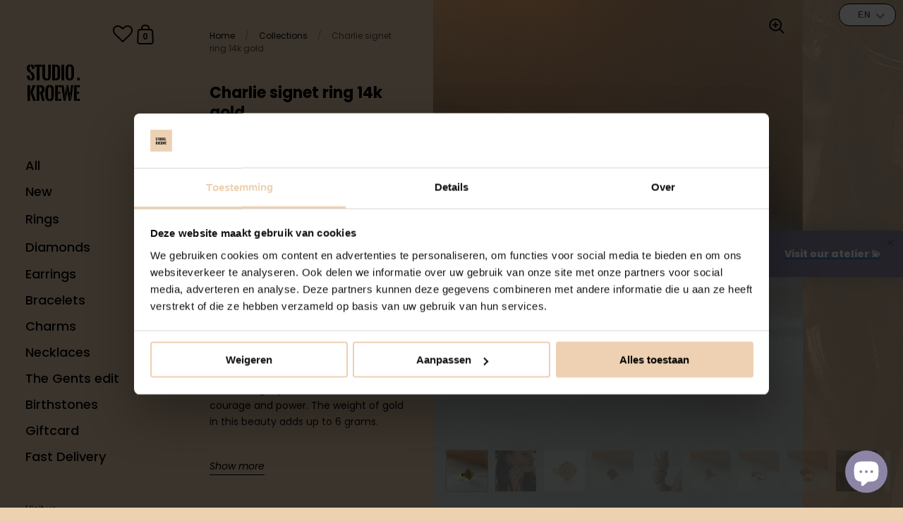

--- FILE ---
content_type: text/html; charset=utf-8
request_url: https://www.studiokroewe.com/products/charlie-signet-ring-14k-gold
body_size: 56116
content:
<!doctype html>
<html class="no-js">
<head>
<meta name="facebook-domain-verification" content="8unqmit911v2dvil9g2do8xqu4bdin" />
<!-- Google Tag Manager -->
<script>(function(w,d,s,l,i){w[l]=w[l]||[];w[l].push({'gtm.start':
new Date().getTime(),event:'gtm.js'});var f=d.getElementsByTagName(s)[0],
j=d.createElement(s),dl=l!='dataLayer'?'&l='+l:'';j.async=true;j.src=
'https://www.googletagmanager.com/gtm.js?id='+i+dl;f.parentNode.insertBefore(j,f);
})(window,document,'script','dataLayer','GTM-TTKVC43');</script>
<!-- End Google Tag Manager -->
  <!-- Global site tag (gtag.js) - Google Ads: 335827734 -->
<script async src="https://www.googletagmanager.com/gtag/js?id=AW-335827734"></script>
<script>
  window.dataLayer = window.dataLayer || [];
  function gtag(){dataLayer.push(arguments);}
  gtag('js', new Date());
  gtag('config', 'AW-335827734');
</script>
  <!-- Event snippet for Paginaweergave conversion page -->
<script>
  gtag('event', 'conversion', {'send_to': 'AW-856549280/X44WCN7AqOMCEKDPt5gD'});
</script>
  	
	<meta name="google-site-verification" content="VMP7AZg5e37VuariuHpb6TsBm8PAFUSgBHvU2kTJUAQ" />
	<meta name="p:domain_verify" content="816420584337714ab0444bf664650dbe" />
    <style>

      .translation-lab-floating-dropdown-container {
        font-weight: bold;
        font-size: 12px !important;
      }

        @media (max-width: 460px) {
          .translation-lab-floating-dropdown-container {
            left: 3px!important;
            right: auto!important;
            bottom: 47px!important;
          }
        }


      .translation-lab-floating-dropdown-container,
      .translation-lab-floating-dropdown-content.open {
        border-radius: 15px;
        text-align: center;
      }

      .translation-lab-floating-dropdown-content.open li {
          margin: 0!important;
          font-size: 12px !important;
      }
       @media screen and (max-width: 984px) { .sidebar__submenu { display: none; } .sidebar__menu .has-submenu.open-submenu>.sidebar__submenu {display: block; } }
      @media screen and (max-width: 1023px) { .secondary-menu .sidebar__menu {padding-bottom: 35px;} }

    </style>
    
  
	<meta charset="utf-8">
  <meta http-equiv="X-UA-Compatible" content="IE=edge,chrome=1">
    <meta name="viewport" content="width=device-width, initial-scale=1.0, height=device-height, minimum-scale=1.0, maximum-scale=1.0">

	
		<link rel="shortcut icon" href="//www.studiokroewe.com/cdn/shop/files/Studio_Kroewe_favicon_32x32.jpg?v=1613177348" type="image/png" />
	

	

	<title>
    
      Studio Kroewe - Charlie signet ring 14k gold
    
  </title>

	
		<meta name="description" content="The Charlie Signet ring is hand-cast from 14-karat recycled gold. The Charlie ring represents boldness, courage and power. The weight of gold in this beauty adds up to 6 grams. - Handmade- 14k recycled gold- Shape: 12x12 mm- Band width: 3.2mm Our goldsmith needs an average of 4 weeks to produce your showpiece. Do you n">
	

	



  <meta property="og:type" content="product">
  <meta property="og:title" content="Charlie signet ring 14k gold">

  
    <meta property="og:image" content="http://www.studiokroewe.com/cdn/shop/files/charlie-signet-ring-14k-gold-662422_1024x.jpg?v=1742986492">
    <meta property="og:image:secure_url" content="https://www.studiokroewe.com/cdn/shop/files/charlie-signet-ring-14k-gold-662422_1024x.jpg?v=1742986492">
    <meta property="og:image:width" content="1024">
    <meta property="og:image:height" content="1024">
  
    <meta property="og:image" content="http://www.studiokroewe.com/cdn/shop/products/charlie-signet-ring-14k-gold-909416_1024x.jpg?v=1742986492">
    <meta property="og:image:secure_url" content="https://www.studiokroewe.com/cdn/shop/products/charlie-signet-ring-14k-gold-909416_1024x.jpg?v=1742986492">
    <meta property="og:image:width" content="1024">
    <meta property="og:image:height" content="1024">
  
    <meta property="og:image" content="http://www.studiokroewe.com/cdn/shop/files/charlie-signet-ring-14k-gold-909113_1024x.jpg?v=1745060120">
    <meta property="og:image:secure_url" content="https://www.studiokroewe.com/cdn/shop/files/charlie-signet-ring-14k-gold-909113_1024x.jpg?v=1745060120">
    <meta property="og:image:width" content="1024">
    <meta property="og:image:height" content="1024">
  

  <meta property="product:price:amount" content="1.769,00">
  <meta property="product:price:currency" content="EUR">
  <meta property="product:availability" content="in stock">




  <meta property="og:description" content="The Charlie Signet ring is hand-cast from 14-karat recycled gold. The Charlie ring represents boldness, courage and power. The weight of gold in this beauty adds up to 6 grams. - Handmade- 14k recycled gold- Shape: 12x12 mm- Band width: 3.2mm Our goldsmith needs an average of 4 weeks to produce your showpiece. Do you n">


<meta property="og:url" content="https://www.studiokroewe.com/products/charlie-signet-ring-14k-gold">
<meta property="og:site_name" content="Studio Kroewe">



<meta name="twitter:card" content="summary">


  <meta name="twitter:title" content="Charlie signet ring 14k gold">
  <meta name="twitter:description" content="The Charlie Signet ring is hand-cast from 14-karat recycled gold. The Charlie ring represents boldness, courage and power. The weight of gold in this beauty adds up to 6 grams.
- Handmade- 14k recycled gold- Shape: 12x12 mm- Band width: 3.2mm
Our goldsmith needs an average of 4 weeks to produce your showpiece. Do you need it sooner? Then please contact us with your request.
 ">
  <meta name="twitter:image" content="https://www.studiokroewe.com/cdn/shop/files/charlie-signet-ring-14k-gold-662422_600x600_crop_center.jpg?v=1742986492">

  


  <script type="application/ld+json">
  {
    "@context": "http://schema.org",
    
    "@type": "Product",
    "offers": [
      
        {
          "@type": "Offer",
          "name": "14.5",
          "availability": "https://schema.org/InStock",
          
          "price": "1769.0",
          "priceCurrency": "EUR",
          "priceValidUntil": "2026-01-29",
          
          "url": "/products/charlie-signet-ring-14k-gold/products/charlie-signet-ring-14k-gold?variant=47106816115013"
        },
      
        {
          "@type": "Offer",
          "name": "14.75",
          "availability": "https://schema.org/InStock",
          
          "price": "1769.0",
          "priceCurrency": "EUR",
          "priceValidUntil": "2026-01-29",
          
          "url": "/products/charlie-signet-ring-14k-gold/products/charlie-signet-ring-14k-gold?variant=44303413018857"
        },
      
        {
          "@type": "Offer",
          "name": "15",
          "availability": "https://schema.org/InStock",
          
          "price": "1769.0",
          "priceCurrency": "EUR",
          "priceValidUntil": "2026-01-29",
          
          "url": "/products/charlie-signet-ring-14k-gold/products/charlie-signet-ring-14k-gold?variant=42647195746537"
        },
      
        {
          "@type": "Offer",
          "name": "15.25",
          "availability": "https://schema.org/InStock",
          
          "price": "1769.0",
          "priceCurrency": "EUR",
          "priceValidUntil": "2026-01-29",
          
          "url": "/products/charlie-signet-ring-14k-gold/products/charlie-signet-ring-14k-gold?variant=42647196041449"
        },
      
        {
          "@type": "Offer",
          "name": "15.5",
          "availability": "https://schema.org/InStock",
          
          "price": "1769.0",
          "priceCurrency": "EUR",
          "priceValidUntil": "2026-01-29",
          
          "url": "/products/charlie-signet-ring-14k-gold/products/charlie-signet-ring-14k-gold?variant=42647195779305"
        },
      
        {
          "@type": "Offer",
          "name": "15.75",
          "availability": "https://schema.org/InStock",
          
          "price": "1769.0",
          "priceCurrency": "EUR",
          "priceValidUntil": "2026-01-29",
          
          "url": "/products/charlie-signet-ring-14k-gold/products/charlie-signet-ring-14k-gold?variant=44303413051625"
        },
      
        {
          "@type": "Offer",
          "name": "16",
          "availability": "https://schema.org/InStock",
          
          "price": "1769.0",
          "priceCurrency": "EUR",
          "priceValidUntil": "2026-01-29",
          
          "url": "/products/charlie-signet-ring-14k-gold/products/charlie-signet-ring-14k-gold?variant=42647195812073"
        },
      
        {
          "@type": "Offer",
          "name": "16.25",
          "availability": "https://schema.org/InStock",
          
          "price": "1769.0",
          "priceCurrency": "EUR",
          "priceValidUntil": "2026-01-29",
          
          "url": "/products/charlie-signet-ring-14k-gold/products/charlie-signet-ring-14k-gold?variant=44303413084393"
        },
      
        {
          "@type": "Offer",
          "name": "16.5",
          "availability": "https://schema.org/InStock",
          
          "price": "1769.0",
          "priceCurrency": "EUR",
          "priceValidUntil": "2026-01-29",
          
          "url": "/products/charlie-signet-ring-14k-gold/products/charlie-signet-ring-14k-gold?variant=42647195844841"
        },
      
        {
          "@type": "Offer",
          "name": "16.75",
          "availability": "https://schema.org/InStock",
          
          "price": "1769.0",
          "priceCurrency": "EUR",
          "priceValidUntil": "2026-01-29",
          
          "url": "/products/charlie-signet-ring-14k-gold/products/charlie-signet-ring-14k-gold?variant=44303413117161"
        },
      
        {
          "@type": "Offer",
          "name": "17",
          "availability": "https://schema.org/InStock",
          
          "price": "1769.0",
          "priceCurrency": "EUR",
          "priceValidUntil": "2026-01-29",
          
          "url": "/products/charlie-signet-ring-14k-gold/products/charlie-signet-ring-14k-gold?variant=42647195877609"
        },
      
        {
          "@type": "Offer",
          "name": "17.25",
          "availability": "https://schema.org/InStock",
          
          "price": "1769.0",
          "priceCurrency": "EUR",
          "priceValidUntil": "2026-01-29",
          
          "url": "/products/charlie-signet-ring-14k-gold/products/charlie-signet-ring-14k-gold?variant=44303413149929"
        },
      
        {
          "@type": "Offer",
          "name": "17.5",
          "availability": "https://schema.org/InStock",
          
          "price": "1769.0",
          "priceCurrency": "EUR",
          "priceValidUntil": "2026-01-29",
          
          "url": "/products/charlie-signet-ring-14k-gold/products/charlie-signet-ring-14k-gold?variant=42647195910377"
        },
      
        {
          "@type": "Offer",
          "name": "18",
          "availability": "https://schema.org/InStock",
          
          "price": "1769.0",
          "priceCurrency": "EUR",
          "priceValidUntil": "2026-01-29",
          
          "url": "/products/charlie-signet-ring-14k-gold/products/charlie-signet-ring-14k-gold?variant=54887346176325"
        }
      
    ],
    
    
    "brand": {
      "name": "Studio Kroewe"
    },
    "name": "Charlie signet ring 14k gold",
    "description": "The Charlie Signet ring is hand-cast from 14-karat recycled gold. The Charlie ring represents boldness, courage and power. The weight of gold in this beauty adds up to 6 grams.\n- Handmade- 14k recycled gold- Shape: 12x12 mm- Band width: 3.2mm\nOur goldsmith needs an average of 4 weeks to produce your showpiece. Do you need it sooner? Then please contact us with your request.\n ",
    "category": "Ring",
    "url": "/products/charlie-signet-ring-14k-gold/products/charlie-signet-ring-14k-gold",
    "sku": "",
    "image": {
      "@type": "ImageObject",
      "url": "https://www.studiokroewe.com/cdn/shop/files/charlie-signet-ring-14k-gold-662422_1024x.jpg?v=1742986492",
      "image": "https://www.studiokroewe.com/cdn/shop/files/charlie-signet-ring-14k-gold-662422_1024x.jpg?v=1742986492",
      "name": "Charlie signet ring 14k gold - Studio Kroewe",
      "width": "1024",
      "height": "1024"
    }
  
  }
  </script>


	
  <link rel="canonical" href="/products/charlie-signet-ring-14k-gold">


	<link rel="preload" as="style" href="//www.studiokroewe.com/cdn/shop/t/21/assets/theme.scss.css?v=182596177146261594361764145799">
	<link rel="preconnect" href="//fonts.shopifycdn.com">

	<link href="//www.studiokroewe.com/cdn/shop/t/21/assets/theme.scss.css?v=182596177146261594361764145799" rel="stylesheet" type="text/css" media="all" />
	<link href="//www.studiokroewe.com/cdn/shop/t/21/assets/theme.css?v=46656929187395671881764145766" rel="stylesheet" type="text/css" media="all" />
<script>window.performance && window.performance.mark && window.performance.mark('shopify.content_for_header.start');</script><meta name="google-site-verification" content="VMP7AZg5e37VuariuHpb6TsBm8PAFUSgBHvU2kTJUAQ">
<meta id="shopify-digital-wallet" name="shopify-digital-wallet" content="/27207991414/digital_wallets/dialog">
<meta name="shopify-checkout-api-token" content="091163301d607c77137f2c45fdadcd4a">
<link rel="alternate" hreflang="x-default" href="https://www.studiokroewe.com/products/charlie-signet-ring-14k-gold">
<link rel="alternate" hreflang="en" href="https://www.studiokroewe.com/products/charlie-signet-ring-14k-gold">
<link rel="alternate" hreflang="nl" href="https://www.studiokroewe.com/nl/products/charlie-signet-ring-14k-gold">
<link rel="alternate" hreflang="en-DE" href="https://www.studiokroewe.com/en-de/products/charlie-signet-ring-14k-gold">
<link rel="alternate" type="application/json+oembed" href="https://www.studiokroewe.com/products/charlie-signet-ring-14k-gold.oembed">
<script async="async" src="/checkouts/internal/preloads.js?locale=en-NL"></script>
<script id="apple-pay-shop-capabilities" type="application/json">{"shopId":27207991414,"countryCode":"NL","currencyCode":"EUR","merchantCapabilities":["supports3DS"],"merchantId":"gid:\/\/shopify\/Shop\/27207991414","merchantName":"Studio Kroewe","requiredBillingContactFields":["postalAddress","email"],"requiredShippingContactFields":["postalAddress","email"],"shippingType":"shipping","supportedNetworks":["visa","maestro","masterCard"],"total":{"type":"pending","label":"Studio Kroewe","amount":"1.00"},"shopifyPaymentsEnabled":true,"supportsSubscriptions":true}</script>
<script id="shopify-features" type="application/json">{"accessToken":"091163301d607c77137f2c45fdadcd4a","betas":["rich-media-storefront-analytics"],"domain":"www.studiokroewe.com","predictiveSearch":true,"shopId":27207991414,"locale":"en"}</script>
<script>var Shopify = Shopify || {};
Shopify.shop = "studio-kroewe.myshopify.com";
Shopify.locale = "en";
Shopify.currency = {"active":"EUR","rate":"1.0"};
Shopify.country = "NL";
Shopify.theme = {"name":"Studio Kroewe 1.1.5 - New agenda tool - production","id":190421729605,"schema_name":"Kingdom","schema_version":"3.3.1","theme_store_id":725,"role":"main"};
Shopify.theme.handle = "null";
Shopify.theme.style = {"id":null,"handle":null};
Shopify.cdnHost = "www.studiokroewe.com/cdn";
Shopify.routes = Shopify.routes || {};
Shopify.routes.root = "/";</script>
<script type="module">!function(o){(o.Shopify=o.Shopify||{}).modules=!0}(window);</script>
<script>!function(o){function n(){var o=[];function n(){o.push(Array.prototype.slice.apply(arguments))}return n.q=o,n}var t=o.Shopify=o.Shopify||{};t.loadFeatures=n(),t.autoloadFeatures=n()}(window);</script>
<script id="shop-js-analytics" type="application/json">{"pageType":"product"}</script>
<script defer="defer" async type="module" src="//www.studiokroewe.com/cdn/shopifycloud/shop-js/modules/v2/client.init-shop-cart-sync_C5BV16lS.en.esm.js"></script>
<script defer="defer" async type="module" src="//www.studiokroewe.com/cdn/shopifycloud/shop-js/modules/v2/chunk.common_CygWptCX.esm.js"></script>
<script type="module">
  await import("//www.studiokroewe.com/cdn/shopifycloud/shop-js/modules/v2/client.init-shop-cart-sync_C5BV16lS.en.esm.js");
await import("//www.studiokroewe.com/cdn/shopifycloud/shop-js/modules/v2/chunk.common_CygWptCX.esm.js");

  window.Shopify.SignInWithShop?.initShopCartSync?.({"fedCMEnabled":true,"windoidEnabled":true});

</script>
<script>(function() {
  var isLoaded = false;
  function asyncLoad() {
    if (isLoaded) return;
    isLoaded = true;
    var urls = ["https:\/\/cdn.nfcube.com\/instafeed-44ff11274c3540e2e410c264a037d7e9.js?shop=studio-kroewe.myshopify.com","https:\/\/wishlisthero-assets.revampco.com\/store-front\/bundle2.js?shop=studio-kroewe.myshopify.com","https:\/\/wishlisthero-assets.revampco.com\/store-front\/bundle2.js?shop=studio-kroewe.myshopify.com","https:\/\/wishlisthero-assets.revampco.com\/store-front\/bundle2.js?shop=studio-kroewe.myshopify.com"];
    for (var i = 0; i < urls.length; i++) {
      var s = document.createElement('script');
      s.type = 'text/javascript';
      s.async = true;
      s.src = urls[i];
      var x = document.getElementsByTagName('script')[0];
      x.parentNode.insertBefore(s, x);
    }
  };
  if(window.attachEvent) {
    window.attachEvent('onload', asyncLoad);
  } else {
    window.addEventListener('load', asyncLoad, false);
  }
})();</script>
<script id="__st">var __st={"a":27207991414,"offset":3600,"reqid":"9ba3123d-cba8-4f4e-95dd-ec5ba42394c6-1768807337","pageurl":"www.studiokroewe.com\/products\/charlie-signet-ring-14k-gold","u":"5fb70d922a14","p":"product","rtyp":"product","rid":7598432125161};</script>
<script>window.ShopifyPaypalV4VisibilityTracking = true;</script>
<script id="captcha-bootstrap">!function(){'use strict';const t='contact',e='account',n='new_comment',o=[[t,t],['blogs',n],['comments',n],[t,'customer']],c=[[e,'customer_login'],[e,'guest_login'],[e,'recover_customer_password'],[e,'create_customer']],r=t=>t.map((([t,e])=>`form[action*='/${t}']:not([data-nocaptcha='true']) input[name='form_type'][value='${e}']`)).join(','),a=t=>()=>t?[...document.querySelectorAll(t)].map((t=>t.form)):[];function s(){const t=[...o],e=r(t);return a(e)}const i='password',u='form_key',d=['recaptcha-v3-token','g-recaptcha-response','h-captcha-response',i],f=()=>{try{return window.sessionStorage}catch{return}},m='__shopify_v',_=t=>t.elements[u];function p(t,e,n=!1){try{const o=window.sessionStorage,c=JSON.parse(o.getItem(e)),{data:r}=function(t){const{data:e,action:n}=t;return t[m]||n?{data:e,action:n}:{data:t,action:n}}(c);for(const[e,n]of Object.entries(r))t.elements[e]&&(t.elements[e].value=n);n&&o.removeItem(e)}catch(o){console.error('form repopulation failed',{error:o})}}const l='form_type',E='cptcha';function T(t){t.dataset[E]=!0}const w=window,h=w.document,L='Shopify',v='ce_forms',y='captcha';let A=!1;((t,e)=>{const n=(g='f06e6c50-85a8-45c8-87d0-21a2b65856fe',I='https://cdn.shopify.com/shopifycloud/storefront-forms-hcaptcha/ce_storefront_forms_captcha_hcaptcha.v1.5.2.iife.js',D={infoText:'Protected by hCaptcha',privacyText:'Privacy',termsText:'Terms'},(t,e,n)=>{const o=w[L][v],c=o.bindForm;if(c)return c(t,g,e,D).then(n);var r;o.q.push([[t,g,e,D],n]),r=I,A||(h.body.append(Object.assign(h.createElement('script'),{id:'captcha-provider',async:!0,src:r})),A=!0)});var g,I,D;w[L]=w[L]||{},w[L][v]=w[L][v]||{},w[L][v].q=[],w[L][y]=w[L][y]||{},w[L][y].protect=function(t,e){n(t,void 0,e),T(t)},Object.freeze(w[L][y]),function(t,e,n,w,h,L){const[v,y,A,g]=function(t,e,n){const i=e?o:[],u=t?c:[],d=[...i,...u],f=r(d),m=r(i),_=r(d.filter((([t,e])=>n.includes(e))));return[a(f),a(m),a(_),s()]}(w,h,L),I=t=>{const e=t.target;return e instanceof HTMLFormElement?e:e&&e.form},D=t=>v().includes(t);t.addEventListener('submit',(t=>{const e=I(t);if(!e)return;const n=D(e)&&!e.dataset.hcaptchaBound&&!e.dataset.recaptchaBound,o=_(e),c=g().includes(e)&&(!o||!o.value);(n||c)&&t.preventDefault(),c&&!n&&(function(t){try{if(!f())return;!function(t){const e=f();if(!e)return;const n=_(t);if(!n)return;const o=n.value;o&&e.removeItem(o)}(t);const e=Array.from(Array(32),(()=>Math.random().toString(36)[2])).join('');!function(t,e){_(t)||t.append(Object.assign(document.createElement('input'),{type:'hidden',name:u})),t.elements[u].value=e}(t,e),function(t,e){const n=f();if(!n)return;const o=[...t.querySelectorAll(`input[type='${i}']`)].map((({name:t})=>t)),c=[...d,...o],r={};for(const[a,s]of new FormData(t).entries())c.includes(a)||(r[a]=s);n.setItem(e,JSON.stringify({[m]:1,action:t.action,data:r}))}(t,e)}catch(e){console.error('failed to persist form',e)}}(e),e.submit())}));const S=(t,e)=>{t&&!t.dataset[E]&&(n(t,e.some((e=>e===t))),T(t))};for(const o of['focusin','change'])t.addEventListener(o,(t=>{const e=I(t);D(e)&&S(e,y())}));const B=e.get('form_key'),M=e.get(l),P=B&&M;t.addEventListener('DOMContentLoaded',(()=>{const t=y();if(P)for(const e of t)e.elements[l].value===M&&p(e,B);[...new Set([...A(),...v().filter((t=>'true'===t.dataset.shopifyCaptcha))])].forEach((e=>S(e,t)))}))}(h,new URLSearchParams(w.location.search),n,t,e,['guest_login'])})(!0,!0)}();</script>
<script integrity="sha256-4kQ18oKyAcykRKYeNunJcIwy7WH5gtpwJnB7kiuLZ1E=" data-source-attribution="shopify.loadfeatures" defer="defer" src="//www.studiokroewe.com/cdn/shopifycloud/storefront/assets/storefront/load_feature-a0a9edcb.js" crossorigin="anonymous"></script>
<script data-source-attribution="shopify.dynamic_checkout.dynamic.init">var Shopify=Shopify||{};Shopify.PaymentButton=Shopify.PaymentButton||{isStorefrontPortableWallets:!0,init:function(){window.Shopify.PaymentButton.init=function(){};var t=document.createElement("script");t.src="https://www.studiokroewe.com/cdn/shopifycloud/portable-wallets/latest/portable-wallets.en.js",t.type="module",document.head.appendChild(t)}};
</script>
<script data-source-attribution="shopify.dynamic_checkout.buyer_consent">
  function portableWalletsHideBuyerConsent(e){var t=document.getElementById("shopify-buyer-consent"),n=document.getElementById("shopify-subscription-policy-button");t&&n&&(t.classList.add("hidden"),t.setAttribute("aria-hidden","true"),n.removeEventListener("click",e))}function portableWalletsShowBuyerConsent(e){var t=document.getElementById("shopify-buyer-consent"),n=document.getElementById("shopify-subscription-policy-button");t&&n&&(t.classList.remove("hidden"),t.removeAttribute("aria-hidden"),n.addEventListener("click",e))}window.Shopify?.PaymentButton&&(window.Shopify.PaymentButton.hideBuyerConsent=portableWalletsHideBuyerConsent,window.Shopify.PaymentButton.showBuyerConsent=portableWalletsShowBuyerConsent);
</script>
<script data-source-attribution="shopify.dynamic_checkout.cart.bootstrap">document.addEventListener("DOMContentLoaded",(function(){function t(){return document.querySelector("shopify-accelerated-checkout-cart, shopify-accelerated-checkout")}if(t())Shopify.PaymentButton.init();else{new MutationObserver((function(e,n){t()&&(Shopify.PaymentButton.init(),n.disconnect())})).observe(document.body,{childList:!0,subtree:!0})}}));
</script>
<script id='scb4127' type='text/javascript' async='' src='https://www.studiokroewe.com/cdn/shopifycloud/privacy-banner/storefront-banner.js'></script><link id="shopify-accelerated-checkout-styles" rel="stylesheet" media="screen" href="https://www.studiokroewe.com/cdn/shopifycloud/portable-wallets/latest/accelerated-checkout-backwards-compat.css" crossorigin="anonymous">
<style id="shopify-accelerated-checkout-cart">
        #shopify-buyer-consent {
  margin-top: 1em;
  display: inline-block;
  width: 100%;
}

#shopify-buyer-consent.hidden {
  display: none;
}

#shopify-subscription-policy-button {
  background: none;
  border: none;
  padding: 0;
  text-decoration: underline;
  font-size: inherit;
  cursor: pointer;
}

#shopify-subscription-policy-button::before {
  box-shadow: none;
}

      </style>

<script>window.performance && window.performance.mark && window.performance.mark('shopify.content_for_header.end');</script><script type="text/javascript">
    var Tipo = Tipo || {};
    Tipo.Booking = Tipo.Booking || {};
    Tipo.Booking.appUrl = 'https://booking.tipo.io';
    Tipo.Booking.shop = {
      id: 21983,
      url : 'studio-kroewe.myshopify.com',
      domain : 'www.studiokroewe.com',
      settings : "{\"general\":{\"hide_add_to_cart\":\"2\",\"hide_buy_now\":\"2\",\"redirect_url\":null,\"allow_bring_more\":false,\"confirm_to\":\"checkout\",\"time_format\":\"24h\",\"multipleEmployees\":\"1\",\"multipleLocations\":\"1\",\"formatDate\":\"YYYY-MM-DD\",\"formatDateServe\":\"Y-m-d\",\"formatDateTime\":\"YYYY-MM-DD HH:mm\",\"formatTime\":\"HH:mm\",\"weekStart\":0},\"booking\":{\"text_price_color\":\"#b8e986\",\"timeBlock\":\"fixed\",\"stepping\":\"60\",\"font\":\"Arial\",\"primary_color\":\"#8d85a6\",\"cancel_button\":\"#ffffff\",\"text_color\":\"#6370a7\",\"calender_background_color\":\"#2b3360\",\"calender_text_color\":\"#ffffff\",\"day_off_color\":\"#a3a3a3\",\"time_slot_color\":\"#414c89\",\"time_slot_color_hover\":\"#313d88\",\"selected_time_slot_color\":\"#ffd153\",\"background_color_calendar\":\"#2b3360\",\"background_image\":\"60a26763d6118_1621256035.jpg\",\"selected_day_color\":\"#8d85a6\",\"time_slot_color_selected\":\"#b8e986\",\"background_color_box_message_time_slot_no_available\":\"#e9e9e9\",\"text_color_text_box_message_time_slot_no_available\":\"#424242\",\"time_slot_no_available_color\":\"#a3a3a3\",\"sortProduct\":{\"type\":1,\"sortProductAuto\":\"asc\",\"sortProductManually\":[\"6673539956912\"]},\"statusDefault\":\"2\"},\"translation\":{\"languageDatepicker\":\"en-US\",\"customDatePickerDays\":\"Sunday, Monday, Tuesday, Wednesday, Thursday, Friday, Saturday\",\"customDatePickerDaysShort\":\"Sun, Mon, Tue, Wed, Thu, Fri, Sat\",\"customDatePickerDaysMin\":\"Su, Mo, Tu, We, Th, Fr, Sa\",\"customDatePickerMonths\":\"January, February, March, April, May, June, July, August, September, October, November, December\",\"customDatePickerMonthsShort\":\"Jan, Feb, Mar, Apr, May, Jun, Jul, Aug, Sep, Oct, Nov, Dec\",\"widget\":{\"default\":{\"please_select\":\"Please select service\",\"training\":\"Training\",\"trainer\":\"Trainer\",\"bringing_anyone\":\"Bringing anyone with you?\",\"num_of_additional\":\"Number of Additional People\",\"date_and_time\":\"Pick date & time\",\"continue\":\"Continue\",\"total_price\":\"Total Price\",\"confirm\":\"Confirm\",\"cancel\":\"Cancel\",\"thank_you\":\"Thank you! Your booking is completed\",\"date\":\"Date\",\"time\":\"Time\",\"datetime\":\"Date Time\",\"duration\":\"Duration\",\"location\":\"Location\",\"first_name\":\"First name\",\"last_name\":\"Last name\",\"phone\":\"Phone\",\"email\":\"Email\",\"address\":\"Address\",\"address_2\":\"Address 2\",\"status\":\"Status\",\"country\":\"Country\",\"full_name\":\"Fullname\",\"product\":\"Service\",\"product_placeholder\":\"Select your service\",\"variant\":\"Variant\",\"variant_placeholder\":\"Select your variant\",\"location_placeholder\":\"Select a location\",\"employee\":\"Employee\",\"employee_placeholder\":\"Select an employee\",\"quantity\":\"Quantity\",\"back\":\"Back\",\"payment\":\"Payment\",\"you_can_only_bring\":\"You can only bring {number} people\",\"not_available\":\"Selected service is currently not available.\",\"no_employee\":\"No employee\",\"no_location\":\"No location\",\"is_required\":\"This field is required.\",\"valid_phone_number\":\"Please enter a valid phone number.\",\"valid_email\":\"Please enter a valid email.\",\"time_slot_no_available\":\"This slot is no longer available\",\"price\":\"Price\",\"export_file_isc\":\"Export to file isc\",\"confirm_free_booking_successfully\":\"Thank for your booking. We will get back to you shortly.\",\"confirm_free_booking_unsuccessfully\":\"Whoops, looks like something went wrong.\",\"duration_unit\":\"minutes\"}}},\"integrate\":{\"zapier\":{\"cretaeOrUpdateUrl\":\"\",\"deleteUrl\":\"\"}},\"free_form\":{\"first_name\":{\"enable\":true,\"label\":\"First name\",\"required\":true},\"last_name\":{\"enable\":true,\"label\":\"Last name\",\"required\":true},\"phone_number\":{\"enable\":false,\"label\":\"Phone number\",\"required\":true},\"email\":{\"label\":\"Email\",\"required\":true,\"enable\":true}}}",
      locale: 'en',
      plan : {"id":7,"version":"2","plan":"FREE","feature":"{\"employee\":1,\"product\":1,\"location\":1,\"extraFieldSet\":false,\"hideBrand\":false,\"trialDay\":\"0\",\"trialDayOld\":\"0\",\"priceOld\":\"0\"}","price":"0.00","type":"month","status":1,"created_at":null,"updated_at":null}
    };
    Tipo.Booking.locale = "en";
    Tipo.Booking.countryCode = ['nl'];
    
      Tipo.Booking.product = {"id":7598432125161,"title":"Charlie signet ring 14k gold","handle":"charlie-signet-ring-14k-gold","description":"\u003cp\u003eThe Charlie Signet ring is hand-cast from 14-karat recycled gold. The Charlie ring represents boldness, courage and power. The weight of gold in this beauty adds up to 6 grams.\u003cbr\u003e\u003c\/p\u003e\n\u003cp\u003e- Handmade\u003cbr\u003e\u003cmeta charset=\"utf-8\"\u003e\u003cspan data-mce-fragment=\"1\"\u003e- 1\u003c\/span\u003e\u003cspan data-mce-fragment=\"1\"\u003e4k recycled gold\u003c\/span\u003e\u003cbr data-mce-fragment=\"1\"\u003e- Shape: 12x12 mm\u003cbr\u003e- Band width: 3.2mm\u003cbr\u003e\u003c\/p\u003e\n\u003cp\u003e\u003cmeta charset=\"utf-8\"\u003e\u003cem data-mce-fragment=\"1\"\u003e\u003cstrong data-mce-fragment=\"1\"\u003e\u003cmeta charset=\"utf-8\"\u003eOur goldsmith needs an average of 4 weeks to produce your showpiece. Do you need it sooner? Then please\u003cspan data-mce-fragment=\"1\"\u003e \u003c\/span\u003e\u003ca href=\"mailto:hello@studiokroewe.com\" data-mce-fragment=\"1\"\u003econtact us\u003c\/a\u003e with your request.\u003c\/strong\u003e\u003c\/em\u003e\u003cbr\u003e\u003c\/p\u003e\n\u003cp\u003e\u003cem\u003e \u003c\/em\u003e\u003c\/p\u003e","published_at":"2022-04-14T11:00:01+02:00","created_at":"2022-03-01T14:40:15+01:00","vendor":"Studio Kroewe","type":"Ring","tags":["all","Collection ring","finger","Rings"],"price":176900,"price_min":176900,"price_max":176900,"available":true,"price_varies":false,"compare_at_price":null,"compare_at_price_min":0,"compare_at_price_max":0,"compare_at_price_varies":false,"variants":[{"id":47106816115013,"title":"14.5","option1":"14.5","option2":null,"option3":null,"sku":"","requires_shipping":true,"taxable":true,"featured_image":null,"available":true,"name":"Charlie signet ring 14k gold - 14.5","public_title":"14.5","options":["14.5"],"price":176900,"weight":5,"compare_at_price":null,"inventory_management":null,"barcode":"","requires_selling_plan":false,"selling_plan_allocations":[]},{"id":44303413018857,"title":"14.75","option1":"14.75","option2":null,"option3":null,"sku":"","requires_shipping":true,"taxable":true,"featured_image":null,"available":true,"name":"Charlie signet ring 14k gold - 14.75","public_title":"14.75","options":["14.75"],"price":176900,"weight":5,"compare_at_price":null,"inventory_management":null,"barcode":"","requires_selling_plan":false,"selling_plan_allocations":[]},{"id":42647195746537,"title":"15","option1":"15","option2":null,"option3":null,"sku":null,"requires_shipping":true,"taxable":true,"featured_image":null,"available":true,"name":"Charlie signet ring 14k gold - 15","public_title":"15","options":["15"],"price":176900,"weight":5,"compare_at_price":null,"inventory_management":null,"barcode":null,"requires_selling_plan":false,"selling_plan_allocations":[]},{"id":42647196041449,"title":"15.25","option1":"15.25","option2":null,"option3":null,"sku":null,"requires_shipping":true,"taxable":true,"featured_image":null,"available":true,"name":"Charlie signet ring 14k gold - 15.25","public_title":"15.25","options":["15.25"],"price":176900,"weight":5,"compare_at_price":null,"inventory_management":null,"barcode":null,"requires_selling_plan":false,"selling_plan_allocations":[]},{"id":42647195779305,"title":"15.5","option1":"15.5","option2":null,"option3":null,"sku":null,"requires_shipping":true,"taxable":true,"featured_image":null,"available":true,"name":"Charlie signet ring 14k gold - 15.5","public_title":"15.5","options":["15.5"],"price":176900,"weight":5,"compare_at_price":null,"inventory_management":null,"barcode":null,"requires_selling_plan":false,"selling_plan_allocations":[]},{"id":44303413051625,"title":"15.75","option1":"15.75","option2":null,"option3":null,"sku":"","requires_shipping":true,"taxable":true,"featured_image":null,"available":true,"name":"Charlie signet ring 14k gold - 15.75","public_title":"15.75","options":["15.75"],"price":176900,"weight":5,"compare_at_price":null,"inventory_management":null,"barcode":"","requires_selling_plan":false,"selling_plan_allocations":[]},{"id":42647195812073,"title":"16","option1":"16","option2":null,"option3":null,"sku":null,"requires_shipping":true,"taxable":true,"featured_image":null,"available":true,"name":"Charlie signet ring 14k gold - 16","public_title":"16","options":["16"],"price":176900,"weight":5,"compare_at_price":null,"inventory_management":null,"barcode":null,"requires_selling_plan":false,"selling_plan_allocations":[]},{"id":44303413084393,"title":"16.25","option1":"16.25","option2":null,"option3":null,"sku":"","requires_shipping":true,"taxable":true,"featured_image":null,"available":true,"name":"Charlie signet ring 14k gold - 16.25","public_title":"16.25","options":["16.25"],"price":176900,"weight":5,"compare_at_price":null,"inventory_management":null,"barcode":"","requires_selling_plan":false,"selling_plan_allocations":[]},{"id":42647195844841,"title":"16.5","option1":"16.5","option2":null,"option3":null,"sku":null,"requires_shipping":true,"taxable":true,"featured_image":null,"available":true,"name":"Charlie signet ring 14k gold - 16.5","public_title":"16.5","options":["16.5"],"price":176900,"weight":5,"compare_at_price":null,"inventory_management":null,"barcode":null,"requires_selling_plan":false,"selling_plan_allocations":[]},{"id":44303413117161,"title":"16.75","option1":"16.75","option2":null,"option3":null,"sku":"","requires_shipping":true,"taxable":true,"featured_image":null,"available":true,"name":"Charlie signet ring 14k gold - 16.75","public_title":"16.75","options":["16.75"],"price":176900,"weight":5,"compare_at_price":null,"inventory_management":null,"barcode":"","requires_selling_plan":false,"selling_plan_allocations":[]},{"id":42647195877609,"title":"17","option1":"17","option2":null,"option3":null,"sku":null,"requires_shipping":true,"taxable":true,"featured_image":null,"available":true,"name":"Charlie signet ring 14k gold - 17","public_title":"17","options":["17"],"price":176900,"weight":5,"compare_at_price":null,"inventory_management":null,"barcode":null,"requires_selling_plan":false,"selling_plan_allocations":[]},{"id":44303413149929,"title":"17.25","option1":"17.25","option2":null,"option3":null,"sku":"","requires_shipping":true,"taxable":true,"featured_image":null,"available":true,"name":"Charlie signet ring 14k gold - 17.25","public_title":"17.25","options":["17.25"],"price":176900,"weight":5,"compare_at_price":null,"inventory_management":null,"barcode":"","requires_selling_plan":false,"selling_plan_allocations":[]},{"id":42647195910377,"title":"17.5","option1":"17.5","option2":null,"option3":null,"sku":null,"requires_shipping":true,"taxable":true,"featured_image":null,"available":true,"name":"Charlie signet ring 14k gold - 17.5","public_title":"17.5","options":["17.5"],"price":176900,"weight":5,"compare_at_price":null,"inventory_management":null,"barcode":null,"requires_selling_plan":false,"selling_plan_allocations":[]},{"id":54887346176325,"title":"18","option1":"18","option2":null,"option3":null,"sku":null,"requires_shipping":true,"taxable":true,"featured_image":null,"available":true,"name":"Charlie signet ring 14k gold - 18","public_title":"18","options":["18"],"price":176900,"weight":5,"compare_at_price":null,"inventory_management":null,"barcode":"","requires_selling_plan":false,"selling_plan_allocations":[]}],"images":["\/\/www.studiokroewe.com\/cdn\/shop\/files\/charlie-signet-ring-14k-gold-662422.jpg?v=1742986492","\/\/www.studiokroewe.com\/cdn\/shop\/products\/charlie-signet-ring-14k-gold-909416.jpg?v=1742986492","\/\/www.studiokroewe.com\/cdn\/shop\/files\/charlie-signet-ring-14k-gold-909113.jpg?v=1745060120","\/\/www.studiokroewe.com\/cdn\/shop\/files\/charlie-signet-ring-14k-gold-318440.jpg?v=1744975131","\/\/www.studiokroewe.com\/cdn\/shop\/products\/charlie-signet-ring-14k-gold-909838.jpg?v=1744975131","\/\/www.studiokroewe.com\/cdn\/shop\/files\/charlie-signet-ring-14k-gold-650794.jpg?v=1744975131","\/\/www.studiokroewe.com\/cdn\/shop\/files\/charlie-signet-ring-14k-gold-412780.jpg?v=1744975131","\/\/www.studiokroewe.com\/cdn\/shop\/files\/charlie-signet-ring-14k-gold-498480.jpg?v=1744975131","\/\/www.studiokroewe.com\/cdn\/shop\/products\/charlie-signet-ring-14k-gold-458913.jpg?v=1744975131","\/\/www.studiokroewe.com\/cdn\/shop\/files\/charlie-signet-ring-14k-gold-226852.jpg?v=1745060118"],"featured_image":"\/\/www.studiokroewe.com\/cdn\/shop\/files\/charlie-signet-ring-14k-gold-662422.jpg?v=1742986492","options":["Size"],"media":[{"alt":"Charlie signet ring 14k gold - Studio Kroewe","id":48727489904965,"position":1,"preview_image":{"aspect_ratio":0.728,"height":1200,"width":873,"src":"\/\/www.studiokroewe.com\/cdn\/shop\/files\/charlie-signet-ring-14k-gold-662422.jpg?v=1742986492"},"aspect_ratio":0.728,"height":1200,"media_type":"image","src":"\/\/www.studiokroewe.com\/cdn\/shop\/files\/charlie-signet-ring-14k-gold-662422.jpg?v=1742986492","width":873},{"alt":"Charlie signet ring 14k gold - Studio Kroewe","id":29765007507689,"position":2,"preview_image":{"aspect_ratio":0.727,"height":1000,"width":727,"src":"\/\/www.studiokroewe.com\/cdn\/shop\/products\/charlie-signet-ring-14k-gold-909416.jpg?v=1742986492"},"aspect_ratio":0.727,"height":1000,"media_type":"image","src":"\/\/www.studiokroewe.com\/cdn\/shop\/products\/charlie-signet-ring-14k-gold-909416.jpg?v=1742986492","width":727},{"alt":"Charlie signet ring 14k gold - Studio Kroewe","id":65340615229765,"position":3,"preview_image":{"aspect_ratio":0.728,"height":1200,"width":873,"src":"\/\/www.studiokroewe.com\/cdn\/shop\/files\/charlie-signet-ring-14k-gold-909113.jpg?v=1745060120"},"aspect_ratio":0.728,"height":1200,"media_type":"image","src":"\/\/www.studiokroewe.com\/cdn\/shop\/files\/charlie-signet-ring-14k-gold-909113.jpg?v=1745060120","width":873},{"alt":"Charlie signet ring 14k gold - Studio Kroewe","id":48727489839429,"position":4,"preview_image":{"aspect_ratio":0.728,"height":1200,"width":873,"src":"\/\/www.studiokroewe.com\/cdn\/shop\/files\/charlie-signet-ring-14k-gold-318440.jpg?v=1744975131"},"aspect_ratio":0.728,"height":1200,"media_type":"image","src":"\/\/www.studiokroewe.com\/cdn\/shop\/files\/charlie-signet-ring-14k-gold-318440.jpg?v=1744975131","width":873},{"alt":"Charlie signet ring 14k gold - Studio Kroewe","id":29425543446761,"position":5,"preview_image":{"aspect_ratio":0.727,"height":1000,"width":727,"src":"\/\/www.studiokroewe.com\/cdn\/shop\/products\/charlie-signet-ring-14k-gold-909838.jpg?v=1744975131"},"aspect_ratio":0.727,"height":1000,"media_type":"image","src":"\/\/www.studiokroewe.com\/cdn\/shop\/products\/charlie-signet-ring-14k-gold-909838.jpg?v=1744975131","width":727},{"alt":"Charlie signet ring 14k gold - Studio Kroewe","id":48727489872197,"position":6,"preview_image":{"aspect_ratio":0.728,"height":1200,"width":873,"src":"\/\/www.studiokroewe.com\/cdn\/shop\/files\/charlie-signet-ring-14k-gold-650794.jpg?v=1744975131"},"aspect_ratio":0.728,"height":1200,"media_type":"image","src":"\/\/www.studiokroewe.com\/cdn\/shop\/files\/charlie-signet-ring-14k-gold-650794.jpg?v=1744975131","width":873},{"alt":"Charlie signet ring 14k gold - Studio Kroewe","id":48727489773893,"position":7,"preview_image":{"aspect_ratio":0.728,"height":1200,"width":873,"src":"\/\/www.studiokroewe.com\/cdn\/shop\/files\/charlie-signet-ring-14k-gold-412780.jpg?v=1744975131"},"aspect_ratio":0.728,"height":1200,"media_type":"image","src":"\/\/www.studiokroewe.com\/cdn\/shop\/files\/charlie-signet-ring-14k-gold-412780.jpg?v=1744975131","width":873},{"alt":"Charlie signet ring 14k gold - Studio Kroewe","id":48727489806661,"position":8,"preview_image":{"aspect_ratio":0.728,"height":1200,"width":873,"src":"\/\/www.studiokroewe.com\/cdn\/shop\/files\/charlie-signet-ring-14k-gold-498480.jpg?v=1744975131"},"aspect_ratio":0.728,"height":1200,"media_type":"image","src":"\/\/www.studiokroewe.com\/cdn\/shop\/files\/charlie-signet-ring-14k-gold-498480.jpg?v=1744975131","width":873},{"alt":"Charlie signet ring 14k gold - Studio Kroewe","id":32956227682537,"position":9,"preview_image":{"aspect_ratio":0.727,"height":1000,"width":727,"src":"\/\/www.studiokroewe.com\/cdn\/shop\/products\/charlie-signet-ring-14k-gold-458913.jpg?v=1744975131"},"aspect_ratio":0.727,"height":1000,"media_type":"image","src":"\/\/www.studiokroewe.com\/cdn\/shop\/products\/charlie-signet-ring-14k-gold-458913.jpg?v=1744975131","width":727},{"alt":"Charlie signet ring 14k gold - Studio Kroewe","id":65340615295301,"position":10,"preview_image":{"aspect_ratio":0.728,"height":1200,"width":873,"src":"\/\/www.studiokroewe.com\/cdn\/shop\/files\/charlie-signet-ring-14k-gold-226852.jpg?v=1745060118"},"aspect_ratio":0.728,"height":1200,"media_type":"image","src":"\/\/www.studiokroewe.com\/cdn\/shop\/files\/charlie-signet-ring-14k-gold-226852.jpg?v=1745060118","width":873}],"requires_selling_plan":false,"selling_plan_groups":[],"content":"\u003cp\u003eThe Charlie Signet ring is hand-cast from 14-karat recycled gold. The Charlie ring represents boldness, courage and power. The weight of gold in this beauty adds up to 6 grams.\u003cbr\u003e\u003c\/p\u003e\n\u003cp\u003e- Handmade\u003cbr\u003e\u003cmeta charset=\"utf-8\"\u003e\u003cspan data-mce-fragment=\"1\"\u003e- 1\u003c\/span\u003e\u003cspan data-mce-fragment=\"1\"\u003e4k recycled gold\u003c\/span\u003e\u003cbr data-mce-fragment=\"1\"\u003e- Shape: 12x12 mm\u003cbr\u003e- Band width: 3.2mm\u003cbr\u003e\u003c\/p\u003e\n\u003cp\u003e\u003cmeta charset=\"utf-8\"\u003e\u003cem data-mce-fragment=\"1\"\u003e\u003cstrong data-mce-fragment=\"1\"\u003e\u003cmeta charset=\"utf-8\"\u003eOur goldsmith needs an average of 4 weeks to produce your showpiece. Do you need it sooner? Then please\u003cspan data-mce-fragment=\"1\"\u003e \u003c\/span\u003e\u003ca href=\"mailto:hello@studiokroewe.com\" data-mce-fragment=\"1\"\u003econtact us\u003c\/a\u003e with your request.\u003c\/strong\u003e\u003c\/em\u003e\u003cbr\u003e\u003c\/p\u003e\n\u003cp\u003e\u003cem\u003e \u003c\/em\u003e\u003c\/p\u003e"};
      Tipo.Booking.product.options = [{"name":"Size","position":1,"values":["14.5","14.75","15","15.25","15.5","15.75","16","16.25","16.5","16.75","17","17.25","17.5","18"]}];
      
        Tipo.Booking.product.variants[0].inventory_management = '';
        Tipo.Booking.product.variants[0].inventory_quantity = 3;
        Tipo.Booking.product.variants[0].inventory_policy = 'continue';
      
        Tipo.Booking.product.variants[1].inventory_management = '';
        Tipo.Booking.product.variants[1].inventory_quantity = 9;
        Tipo.Booking.product.variants[1].inventory_policy = 'continue';
      
        Tipo.Booking.product.variants[2].inventory_management = '';
        Tipo.Booking.product.variants[2].inventory_quantity = 8;
        Tipo.Booking.product.variants[2].inventory_policy = 'continue';
      
        Tipo.Booking.product.variants[3].inventory_management = '';
        Tipo.Booking.product.variants[3].inventory_quantity = 9;
        Tipo.Booking.product.variants[3].inventory_policy = 'continue';
      
        Tipo.Booking.product.variants[4].inventory_management = '';
        Tipo.Booking.product.variants[4].inventory_quantity = 10;
        Tipo.Booking.product.variants[4].inventory_policy = 'continue';
      
        Tipo.Booking.product.variants[5].inventory_management = '';
        Tipo.Booking.product.variants[5].inventory_quantity = 9;
        Tipo.Booking.product.variants[5].inventory_policy = 'continue';
      
        Tipo.Booking.product.variants[6].inventory_management = '';
        Tipo.Booking.product.variants[6].inventory_quantity = 8;
        Tipo.Booking.product.variants[6].inventory_policy = 'continue';
      
        Tipo.Booking.product.variants[7].inventory_management = '';
        Tipo.Booking.product.variants[7].inventory_quantity = 9;
        Tipo.Booking.product.variants[7].inventory_policy = 'continue';
      
        Tipo.Booking.product.variants[8].inventory_management = '';
        Tipo.Booking.product.variants[8].inventory_quantity = 9;
        Tipo.Booking.product.variants[8].inventory_policy = 'continue';
      
        Tipo.Booking.product.variants[9].inventory_management = '';
        Tipo.Booking.product.variants[9].inventory_quantity = 9;
        Tipo.Booking.product.variants[9].inventory_policy = 'continue';
      
        Tipo.Booking.product.variants[10].inventory_management = '';
        Tipo.Booking.product.variants[10].inventory_quantity = 8;
        Tipo.Booking.product.variants[10].inventory_policy = 'continue';
      
        Tipo.Booking.product.variants[11].inventory_management = '';
        Tipo.Booking.product.variants[11].inventory_quantity = 9;
        Tipo.Booking.product.variants[11].inventory_policy = 'continue';
      
        Tipo.Booking.product.variants[12].inventory_management = '';
        Tipo.Booking.product.variants[12].inventory_quantity = 10;
        Tipo.Booking.product.variants[12].inventory_policy = 'continue';
      
        Tipo.Booking.product.variants[13].inventory_management = '';
        Tipo.Booking.product.variants[13].inventory_quantity = -1;
        Tipo.Booking.product.variants[13].inventory_policy = 'continue';
      
    

    

    Tipo.Booking.settings = {"general":{"hide_add_to_cart":"2","hide_buy_now":"2","redirect_url":null,"allow_bring_more":false,"confirm_to":"checkout","time_format":"24h","multipleEmployees":"1","multipleLocations":"1","formatDate":"YYYY-MM-DD","formatDateServe":"Y-m-d","formatDateTime":"YYYY-MM-DD HH:mm","formatTime":"HH:mm","weekStart":0},"booking":{"text_price_color":"#b8e986","timeBlock":"fixed","stepping":"60","font":"Arial","primary_color":"#8d85a6","cancel_button":"#ffffff","text_color":"#6370a7","calender_background_color":"#2b3360","calender_text_color":"#ffffff","day_off_color":"#a3a3a3","time_slot_color":"#414c89","time_slot_color_hover":"#313d88","selected_time_slot_color":"#ffd153","background_color_calendar":"#2b3360","background_image":"60a26763d6118_1621256035.jpg","selected_day_color":"#8d85a6","time_slot_color_selected":"#b8e986","background_color_box_message_time_slot_no_available":"#e9e9e9","text_color_text_box_message_time_slot_no_available":"#424242","time_slot_no_available_color":"#a3a3a3","sortProduct":{"type":1,"sortProductAuto":"asc","sortProductManually":["6673539956912"]},"statusDefault":"2"},"translation":{"languageDatepicker":"en-US","customDatePickerDays":"Sunday, Monday, Tuesday, Wednesday, Thursday, Friday, Saturday","customDatePickerDaysShort":"Sun, Mon, Tue, Wed, Thu, Fri, Sat","customDatePickerDaysMin":"Su, Mo, Tu, We, Th, Fr, Sa","customDatePickerMonths":"January, February, March, April, May, June, July, August, September, October, November, December","customDatePickerMonthsShort":"Jan, Feb, Mar, Apr, May, Jun, Jul, Aug, Sep, Oct, Nov, Dec","widget":{"default":{"please_select":"Please select service","training":"Training","trainer":"Trainer","bringing_anyone":"Bringing anyone with you?","num_of_additional":"Number of Additional People","date_and_time":"Pick date & time","continue":"Continue","total_price":"Total Price","confirm":"Confirm","cancel":"Cancel","thank_you":"Thank you! Your booking is completed","date":"Date","time":"Time","datetime":"Date Time","duration":"Duration","location":"Location","first_name":"First name","last_name":"Last name","phone":"Phone","email":"Email","address":"Address","address_2":"Address 2","status":"Status","country":"Country","full_name":"Fullname","product":"Service","product_placeholder":"Select your service","variant":"Variant","variant_placeholder":"Select your variant","location_placeholder":"Select a location","employee":"Employee","employee_placeholder":"Select an employee","quantity":"Quantity","back":"Back","payment":"Payment","you_can_only_bring":"You can only bring {number} people","not_available":"Selected service is currently not available.","no_employee":"No employee","no_location":"No location","is_required":"This field is required.","valid_phone_number":"Please enter a valid phone number.","valid_email":"Please enter a valid email.","time_slot_no_available":"This slot is no longer available","price":"Price","export_file_isc":"Export to file isc","confirm_free_booking_successfully":"Thank for your booking. We will get back to you shortly.","confirm_free_booking_unsuccessfully":"Whoops, looks like something went wrong.","duration_unit":"minutes"}}},"free_form":{"first_name":{"enable":true,"label":"First name","required":true},"last_name":{"enable":true,"label":"Last name","required":true},"phone_number":{"enable":false,"label":"Phone number","required":true},"email":{"label":"Email","required":true,"enable":true}},"languageDatepicker":{"days":["Sunday","Monday","Tuesday","Wednesday","Thursday","Friday","Saturday"],"daysShort":["Sun","Mon","Tue","Wed","Thu","Fri","Sat"],"daysMin":["Su","Mo","Tu","We","Th","Fr","Sa"],"months":["January","February","March","April","May","June","July","August","September","October","November","December"],"monthsShort":["Jan","Feb","Mar","Apr","May","Jun","Jul","Aug","Sep","Oct","Nov","Dec"]}}
  Tipo.Booking.page = {
    type : 'product'
  };
  Tipo.Booking.money_format = '€{{amount_with_comma_separator}}';
  Tipo.Booking.timezone = {
    shop : 'Europe/Amsterdam',
    server : 'UTC'
  }
  Tipo.Booking.configs = {
    products : [{"id":"6673539956912","title":"Book Appointment","handle":"book-appointment","capacity":{"type":"product","rule":1},"extra_filed_set_id":null,"note":null,"is_free":1,"available_time_basis":"product","duration":{"type":"product","rule":60},"location_ids":[26291],"employee_ids":[30552]}],
    locations : [{"id":26291,"name":"Default location","employee_ids":[30552]}],
    employees : [{"id":30552,"first_name":"Daisy & Elisabeth","last_name":"Kroewe","avatar":"noimg.png"}]
  };
  Tipo.Booking.trans = Tipo.Booking.settings.translation.widget[Tipo.Booking.locale] || Tipo.Booking.settings.translation.widget.default
</script>
<textarea style="display:none !important" class="tipo-money-format">€{{amount_with_comma_separator}}</textarea>
<style>
  .tpb-booking-form *{
    font-family: Arial;
  }
  .tpb-booking-form .copyright{
    display: none;
  }
  .tpb-booking-form .tpb-box .tpb-form-control .tpb-text-price{
    color: #b8e986;
  }
  .tpb-booking-form .tpb-box .tpb-form-control label,
  .tpb-booking-form .tpb-box .tpb-form-control #tpb-message-bring_qty,
  .tpb-booking-form .tpb-box .tpb-form-control .ss-single-selected,
  .tpb-booking-form .tpb-box .tpb-form-control #tpb-productTitle-input,
  .tpb-booking-form .tpb-box .extra-fields .element,
  .tpb-booking-form .tpb-box .extra-fields .element label,
  .tpb-booking-form .tpb-box .extra-fields .element input,
  .tpb-booking-form .tpb-box .extra-fields .element textarea,
  .tpb-booking-form .tpb-box .extra-fields .element select,
  .tpb-booking-form .tpb-box .label,
  .tpb-booking-form .tpb-box .booking-info{
    color: #6370a7;
  }
  .tpb-booking-form .tpb-box .content .step1 {
    background-image: url('https://booking.tipo.io');
  }
  .tpb-booking-form .tpb-box .content .step1 .inner-step h5{
    color: #6370a7;
  }
  .tpb-message_not-available,
  .tpb-message_not-available .dismiss svg {
    color: #6370a7;
  }
  .tpb-box .action .continue-button,
  .tpb-box .action .confirm-button,
  .tpb-box .action .confirm-button.loading .spinner{
    background-color: #8d85a6;
  }
  .tpb-box .action .back-button{
    color: #6370a7;
  }
  .tpb-form-control.price p {
    color: #6370a7;
  }

  /* Next Step */
  .tpb-box .content .step2{
    background: #2b3360;
  }
  .tpb-box .content .confirm .product-info .title,
  .tpb-box .content .confirm .booking-info,
  .tpb-box .content .confirm .booking-info label
  .tpb-box .content .confirm .extra-fields .element *,
  .tpb-box .content .confirm .extra-fields .element .ss-single-selected,
  .tpb-box .content .confirm .extra-fields .tpb-radio-group,
  .tpb-box .content .confirm .extra-fields .tpb-radio-group [type="radio"]:not(:checked) + label,
  .tpb-box .content .confirm .subtotal > .g-row ,
  .success_message_when_free_booking,
  .tpb-wrapper-btnExport,
  .tpb-wrapper-btnExport .tpb-btnExport .tpb-btnExport-title .tpb-btnExport-title_text,
  .infoBooking,
  .infoBooking label,
  .confirmBookingFree_action,
  .confirmBookingFree_action a div span,
  {
    color: #6370a7;
  }
  .tpb-box .content .confirm .extra-fields .tpb-checkbox .ctx:hover span:first-child
  .tpb-box .content .confirm .extra-fields .tpb-checkbox .inp-box:checked + .ctx span:first-child
  {
    border-color: #6370a7;
  }
  .tpb-box .content .confirm .extra-fields .tpb-radio-group [type="radio"]:checked + label:after,
  .tpb-box .content .confirm .extra-fields .tpb-checkbox .inp-box:checked + .ctx span:first-child{
    background: #6370a7;
  }
  .tpb-box .content .confirm .subtotal > .g-row .value{
    color: #8d85a6;
  }
  .tpb-datepicker .datepicker-panel > ul > li {
    color: #ffffff;
  }
  .tpb-datepicker .datepicker-panel > ul > li:hover{
    background: #313d88;
  }
  .tpb-datepicker .datepicker-panel > ul > li.disabled{
    color: #a3a3a3;
  }
  .tpb-datepicker .datepicker-panel > ul > li.picked{
    background: #8d85a6;
  }
  .tpb-timepicker .radiobtn{
    color: #ffffff;
  }
  .tpb-timepicker .radiobtn .tooltip{
    background-color: #e9e9e9;
    color: #424242;
  }
  .tpb-timepicker .radiobtn label{
    background: #414c89;
    color: #ffffff;
  }
  .tpb-timepicker .radiobtn label:hover {
    background: #313d88;
  }
  .tpb-timepicker .radiobtn label.disabled {
    background: #a3a3a3;
  }
  .tpb-timepicker .radiobtn input[type="radio"]:checked + label,
  .tpb-timepicker .radiobtn input[type="checkbox"]:checked + label {
    background: #b8e986;
  }

  /* History */
  #tpb-history-booking * {
    font-family: Arial;
  }
  #tpb-history-booking .tpb-table tr th{
    color: #6370a7;
  }
  #tpb-history-booking .copyright {
    display: none;
  }
</style>
<script src='//www.studiokroewe.com/cdn/shop/t/21/assets/tipo.booking.index.js?v=71972584082622963401764145779' defer ></script>
	
  

	<script src="//code.jquery.com/jquery-3.4.1.min.js" type="text/javascript"></script>

  <script type="text/javascript">

  	function lightOrDark(a){if(a.match(/^rgb/)){a=a.match(/^rgba?\((\d+),\s*(\d+),\s*(\d+)(?:,\s*(\d+(?:\.\d+)?))?\)$/);var b=a[1];var c=a[2];a=a[3]}else a=+("0x"+a.slice(1).replace(5>a.length&&/./g,"$&$&")),b=a>>16,c=a>>8&255,a&=255;return 140<Math.sqrt(.299*b*b+.587*c*c+.114*a*a)?"#000":"#fff"};

  	window.reorderSections = function() {
	    $(".with-gutter").removeClass("with-gutter");
	    $(".without-gutter").removeClass("without-gutter");
	    $(".content-section.gutter--on").each(function() {
	      $(this).parent().addClass("with-gutter");
	      if ( $(this).hasClass('parent-has-inner-padding') ) {
	      	$(this).parent().addClass('has-inner-padding');
	      }
	    });
	    $(".content-section.gutter--off").each(function() {
	      $(this).parent().addClass("without-gutter")
	    });
		};
		$(document).ready(function() {
		   window.reorderSections()
		});

  	2===performance.navigation.type&&location.reload(!0);
  </script>


                  <script>
              if (typeof BSS_PL == 'undefined') {
                  var BSS_PL = {};
              }
              BSS_PL.customerTags = 'null'
              BSS_PL.configData = [];
              BSS_PL.storeId = 4560;
              BSS_PL.currentPlan = "false";
              </script>
          


  

<script>

  // https://tc39.github.io/ecma262/#sec-array.prototype.find
  if (!Array.prototype.find) {
    Object.defineProperty(Array.prototype, 'find', {
      value: function(predicate) {
        // 1. Let O be ? ToObject(this value).
        if (this == null) {
          throw TypeError('"this" is null or not defined');
        }

        var o = Object(this);

        // 2. Let len be ? ToLength(? Get(O, "length")).
        var len = o.length >>> 0;

        // 3. If IsCallable(predicate) is false, throw a TypeError exception.
        if (typeof predicate !== 'function') {
          throw TypeError('predicate must be a function');
        }

        // 4. If thisArg was supplied, let T be thisArg; else let T be undefined.
        var thisArg = arguments[1];

        // 5. Let k be 0.
        var k = 0;

        // 6. Repeat, while k < len
        while (k < len) {
          // a. Let Pk be ! ToString(k).
          // b. Let kValue be ? Get(O, Pk).
          // c. Let testResult be ToBoolean(? Call(predicate, T, < kValue, k, O >)).
          // d. If testResult is true, return kValue.
          var kValue = o[k];
          if (predicate.call(thisArg, kValue, k, o)) {
            return kValue;
          }
          // e. Increase k by 1.
          k++;
        }

        // 7. Return undefined.
        return undefined;
      },
      configurable: true,
      writable: true
    });
  }

  (function () {

    var useInternationalDomains = false;

    function buildLanguageList() {
      var languageListJson = '[{\
"name": "English",\
"endonym_name": "English",\
"iso_code": "en",\
"primary": true,\
"flag": "//www.studiokroewe.com/cdn/shop/t/21/assets/en.png?5549",\
"domain": null\
},{\
"name": "Dutch",\
"endonym_name": "Nederlands",\
"iso_code": "nl",\
"primary": false,\
"flag": "//www.studiokroewe.com/cdn/shop/t/21/assets/nl.png?5549",\
"domain": null\
}]';
      return JSON.parse(languageListJson);
    }

    function getSavedLocale(langList) {
      var savedLocale = localStorage.getItem('translation-lab-lang');
      var sl = savedLocale ? langList.find(x => x.iso_code.toLowerCase() === savedLocale.toLowerCase()) : null;
      return sl ? sl.iso_code : null;
    }

    function getBrowserLocale(langList) {
      var browserLocale = navigator.language;
      if (browserLocale) {
        var localeParts = browserLocale.split('-');
        var bl = localeParts[0] ? langList.find(x => x.iso_code.toLowerCase().startsWith(localeParts[0])) : null;
        return bl ? bl.iso_code : null;
      } else {
        return null;
      }
    }

    function redirectUrlBuilderFunction(primaryLocale) {
      var shopDomain = 'https://www.studiokroewe.com';
      if (window.Shopify && window.Shopify.designMode) {
        shopDomain = 'https://studio-kroewe.myshopify.com';
      }
      var currentLocale = 'en'.toLowerCase();
      var currentLocaleRegEx = new RegExp('^\/' + currentLocale, "ig");
      var primaryLocaleLower = primaryLocale.toLowerCase();
      var pathname = window.location.pathname;
      var queryString = window.location.search || '';
      return function build(redirectLocale) {
        if (!redirectLocale) {
          return null;
        }
        var redirectLocaleLower = redirectLocale.toLowerCase();
        if (currentLocale !== redirectLocaleLower) {
          if (useInternationalDomains) {
            //var languageList = buildLanguageList();
            //var internationalDomain = languageList.find(function (x) { return x.iso_code.toLowerCase() === redirectLocaleLower; });
            //if (internationalDomain) {
            //  return 'https://' + internationalDomain.domain + pathname + queryString;
            //}
          }
          else {
            if (redirectLocaleLower === primaryLocaleLower) {
              return shopDomain + pathname.replace(currentLocaleRegEx, '') + queryString;
            } else if (primaryLocaleLower === currentLocale) {
              return shopDomain + '/' + redirectLocaleLower + pathname + queryString;
            } else {
              return shopDomain + '/' + pathname.replace(currentLocaleRegEx, redirectLocaleLower) + queryString;
            }
          }
        }
        return null;
      }
    }

    function getRedirectLocale(languageList) {
      var savedLocale = getSavedLocale(languageList);
      var browserLocale = getBrowserLocale(languageList);
      var preferredLocale = null;

      var redirectLocale = null;

      if (savedLocale) {
        redirectLocale = savedLocale;
      } else if (preferredLocale) {
        redirectLocale = preferredLocale;
      } else if (browserLocale) {
        redirectLocale = browserLocale;
      }
      return redirectLocale;
    }

    function configure() {
      var languageList = buildLanguageList();
      var primaryLanguage = languageList.find(function (x) { return x.primary; });
      if (!primaryLanguage && !primaryLanguage.iso_code) {
        // error: there should be atleast one language set as primary
        return;
      }

      var redirectUrlBuilder = redirectUrlBuilderFunction(primaryLanguage.iso_code);

      var redirectLocale = getRedirectLocale(languageList);

      var redirectUrl = redirectUrlBuilder(redirectLocale);
      redirectUrl && window.location.assign(redirectUrl);
    }

    if (window.Shopify && window.Shopify.designMode) {
      return;
    }

    var botPatterns = "(bot|Googlebot\/|Googlebot-Mobile|Googlebot-Image|Googlebot-News|Googlebot-Video|AdsBot-Google([^-]|$)|AdsBot-Google-Mobile|Feedfetcher-Google|Mediapartners-Google|APIs-Google|Page|Speed|Insights|Lighthouse|bingbot|Slurp|exabot|ia_archiver|YandexBot|YandexImages|YandexAccessibilityBot|YandexMobileBot|YandexMetrika|YandexTurbo|YandexImageResizer|YandexVideo|YandexAdNet|YandexBlogs|YandexCalendar|YandexDirect|YandexFavicons|YaDirectFetcher|YandexForDomain|YandexMarket|YandexMedia|YandexMobileScreenShotBot|YandexNews|YandexOntoDB|YandexPagechecker|YandexPartner|YandexRCA|YandexSearchShop|YandexSitelinks|YandexSpravBot|YandexTracker|YandexVertis|YandexVerticals|YandexWebmaster|YandexScreenshotBot|Baiduspider|facebookexternalhit|Sogou|DuckDuckBot|BUbiNG|crawler4j|S[eE][mM]rushBot|Google-Adwords-Instant|BingPreview\/|Bark[rR]owler|DuckDuckGo-Favicons-Bot|AppEngine-Google|Google Web Preview|acapbot|Baidu-YunGuanCe|Feedly|Feedspot|google-xrawler|Google-Structured-Data-Testing-Tool|Google-PhysicalWeb|Google Favicon|Google-Site-Verification|Gwene|SentiBot|FreshRSS)";
    var re = new RegExp(botPatterns, 'i');
    if (!re.test(navigator.userAgent)) {
      configure();
    }

  })();
</script>
  <!-- Start of Sleeknote signup and lead generation tool - www.sleeknote.com -->
<script id="sleeknoteScript" type="text/javascript">
	(function () {
		var sleeknoteScriptTag = document.createElement("script");
		sleeknoteScriptTag.type = "text/javascript";
		sleeknoteScriptTag.charset = "utf-8";
		sleeknoteScriptTag.src = ("//sleeknotecustomerscripts.sleeknote.com/46033.js");
		var s = document.getElementById("sleeknoteScript"); 
		s.parentNode.insertBefore(sleeknoteScriptTag, s); 
	})();
</script>
<!-- End of Sleeknote signup and lead generation tool - www.sleeknote.com -->

<!-- Font icon for header icons -->
<link href="https://wishlisthero-assets.revampco.com/safe-icons/css/wishlisthero-icons.css" rel="stylesheet"/>
<!-- Style for floating buttons and others -->
<style type="text/css">
    .wishlisthero-floating {
        position: absolute;
          right:5px;
        top: 5px;
        z-index: 23;
        border-radius: 100%;
    }

    .wishlisthero-floating:hover {
        background-color: rgba(0, 0, 0, 0.05);
    }

    .wishlisthero-floating button {
        font-size: 20px !important;
        width: 40px !important;
        padding: 0.125em 0 0 !important;
    }
.MuiTypography-body2 ,.MuiTypography-body1 ,.MuiTypography-caption ,.MuiTypography-button ,.MuiTypography-h1 ,.MuiTypography-h2 ,.MuiTypography-h3 ,.MuiTypography-h4 ,.MuiTypography-h5 ,.MuiTypography-h6 ,.MuiTypography-subtitle1 ,.MuiTypography-subtitle2 ,.MuiTypography-overline , MuiButton-root,  .MuiCardHeader-title a{
     font-family: inherit !important; /*Roboto, Helvetica, Arial, sans-serif;*/
}
.MuiTypography-h1 , .MuiTypography-h2 , .MuiTypography-h3 , .MuiTypography-h4 , .MuiTypography-h5 , .MuiTypography-h6 ,  .MuiCardHeader-title a{
     font-family: ,  !important;
     font-family: ,  !important;
     font-family: ,  !important;
     font-family: ,  !important;
}

    /****************************************************************************************/
    /* For some theme shared view need some spacing */
    /*
    #wishlist-hero-shared-list-view {
  margin-top: 15px;
  margin-bottom: 15px;
}
#wishlist-hero-shared-list-view h1 {
  padding-left: 5px;
}

#wishlisthero-product-page-button-container {
  padding-top: 15px;
}
*/
    /****************************************************************************************/
    /* #wishlisthero-product-page-button-container button {
  padding-left: 1px !important;
} */
    /****************************************************************************************/
    /* Customize the indicator when wishlist has items AND the normal indicator not working */
/*     span.wishlist-hero-items-count {

  top: 0px;
  right: -6px;



}

@media screen and (max-width: 749px){
.wishlisthero-product-page-button-container{
width:100%
}
.wishlisthero-product-page-button-container button{
 margin-left:auto !important; margin-right: auto !important;
}
}
@media screen and (max-width: 749px) {
span.wishlist-hero-items-count {
top: 10px;
right: 3px;
}
}*/
</style>
<script>window.wishlisthero_cartDotClasses=['site-header__cart-count', 'is-visible'];</script>
 <script type='text/javascript'>try{
   window.WishListHero_setting = {"ButtonColor":"#8D86A6","IconColor":"rgba(255, 255, 255, 1)","IconType":"Heart","ButtonTextBeforeAdding":"Add to Wishlist","ButtonTextAfterAdding":"Added to Wishlist","AnimationAfterAddition":"None","ButtonTextAddToCart":"Add to cart","ButtonTextOutOfStock":"OUT OF STOCK","ButtonTextAddAllToCart":"Add all to cart","ButtonTextRemoveAllToCart":"Remove all from Wishlist","AddedProductNotificationText":"Product added to goldlist successfully","AddedProductToCartNotificationText":"Product added to cart successfully","ViewCartLinkText":"View Cart","SharePopup_TitleText":"Share My wishlist","SharePopup_shareBtnText":"Share","SharePopup_shareHederText":"Share on Social Networks","SharePopup_shareCopyText":"Or copy Wishlist link to share","SharePopup_shareCancelBtnText":"cancel","SharePopup_shareCopyBtnText":"copy","SendEMailPopup_BtnText":"send email","SendEMailPopup_FromText":"From Name","SendEMailPopup_ToText":"To email","SendEMailPopup_BodyText":"Body","SendEMailPopup_SendBtnText":"send","SendEMailPopup_TitleText":"Send My Wislist via Email","AddProductMessageText":"Are you sure you want to add all items to cart ?","RemoveProductMessageText":"Are you sure you want to remove this item from your wishlist ?","RemoveAllProductMessageText":"Are you sure you want to remove all items from your wishlist ?","RemovedProductNotificationText":"Product removed from wishlist successfully","AddAllOutOfStockProductNotificationText":"There seems to have been an issue adding items to cart, please try again later","RemovePopupOkText":"ok","RemovePopup_HeaderText":"Are you sure?","ViewWishlistText":"View goldlist","EmptyWishlistText":"There are no items in this wishlist","BuyNowButtonText":"Buy Now","BuyNowButtonColor":"rgb(144, 86, 162)","BuyNowTextButtonColor":"rgb(255, 255, 255)","Wishlist_Title":"My wishlist","WishlistHeaderTitleAlignment":"Left","WishlistProductImageSize":"Normal","PriceColor":"#8D85A6","HeaderFontSize":"20","PriceFontSize":"15","ProductNameFontSize":"12","LaunchPointType":"header_menu","DisplayWishlistAs":"popup_window","DisplayButtonAs":"text_with_icon","PopupSize":"md","HideAddToCartButton":false,"NoRedirectAfterAddToCart":false,"DisableGuestCustomer":false,"LoginPopupContent":"Please login to save your wishlist across devices.","LoginPopupLoginBtnText":"Login","LoginPopupContentFontSize":"12","NotificationPopupPosition":"center","WishlistButtonTextColor":"rgba(255, 255, 255, 1)","EnableRemoveFromWishlistAfterAddButtonText":"Remove from Wishlist","_id":"61deb906032cef279dbae06e","EnableCollection":false,"EnableShare":true,"RemovePowerBy":false,"EnableFBPixel":false,"DisapleApp":false,"FloatPointPossition":"bottom_right","HeartStateToggle":true,"HeaderMenuItemsIndicator":true,"EnableRemoveFromWishlistAfterAdd":true,"SendEMailPopup_SendNotificationText":"email sent successfully","SharePopup_shareCopiedText":"Copied","ThrdParty_Trans_active":false,"Shop":"studio-kroewe.myshopify.com","shop":"studio-kroewe.myshopify.com","Status":"Active","Plan":"FREE"};  
  }catch(e){ console.error('Error loading config',e); } </script><!-- BEGIN app block: shopify://apps/wishlist-hero/blocks/app-embed/a9a5079b-59e8-47cb-b659-ecf1c60b9b72 -->


  <script type="application/json" id="WH-ProductJson-product-template">
    {"id":7598432125161,"title":"Charlie signet ring 14k gold","handle":"charlie-signet-ring-14k-gold","description":"\u003cp\u003eThe Charlie Signet ring is hand-cast from 14-karat recycled gold. The Charlie ring represents boldness, courage and power. The weight of gold in this beauty adds up to 6 grams.\u003cbr\u003e\u003c\/p\u003e\n\u003cp\u003e- Handmade\u003cbr\u003e\u003cmeta charset=\"utf-8\"\u003e\u003cspan data-mce-fragment=\"1\"\u003e- 1\u003c\/span\u003e\u003cspan data-mce-fragment=\"1\"\u003e4k recycled gold\u003c\/span\u003e\u003cbr data-mce-fragment=\"1\"\u003e- Shape: 12x12 mm\u003cbr\u003e- Band width: 3.2mm\u003cbr\u003e\u003c\/p\u003e\n\u003cp\u003e\u003cmeta charset=\"utf-8\"\u003e\u003cem data-mce-fragment=\"1\"\u003e\u003cstrong data-mce-fragment=\"1\"\u003e\u003cmeta charset=\"utf-8\"\u003eOur goldsmith needs an average of 4 weeks to produce your showpiece. Do you need it sooner? Then please\u003cspan data-mce-fragment=\"1\"\u003e \u003c\/span\u003e\u003ca href=\"mailto:hello@studiokroewe.com\" data-mce-fragment=\"1\"\u003econtact us\u003c\/a\u003e with your request.\u003c\/strong\u003e\u003c\/em\u003e\u003cbr\u003e\u003c\/p\u003e\n\u003cp\u003e\u003cem\u003e \u003c\/em\u003e\u003c\/p\u003e","published_at":"2022-04-14T11:00:01+02:00","created_at":"2022-03-01T14:40:15+01:00","vendor":"Studio Kroewe","type":"Ring","tags":["all","Collection ring","finger","Rings"],"price":176900,"price_min":176900,"price_max":176900,"available":true,"price_varies":false,"compare_at_price":null,"compare_at_price_min":0,"compare_at_price_max":0,"compare_at_price_varies":false,"variants":[{"id":47106816115013,"title":"14.5","option1":"14.5","option2":null,"option3":null,"sku":"","requires_shipping":true,"taxable":true,"featured_image":null,"available":true,"name":"Charlie signet ring 14k gold - 14.5","public_title":"14.5","options":["14.5"],"price":176900,"weight":5,"compare_at_price":null,"inventory_management":null,"barcode":"","requires_selling_plan":false,"selling_plan_allocations":[]},{"id":44303413018857,"title":"14.75","option1":"14.75","option2":null,"option3":null,"sku":"","requires_shipping":true,"taxable":true,"featured_image":null,"available":true,"name":"Charlie signet ring 14k gold - 14.75","public_title":"14.75","options":["14.75"],"price":176900,"weight":5,"compare_at_price":null,"inventory_management":null,"barcode":"","requires_selling_plan":false,"selling_plan_allocations":[]},{"id":42647195746537,"title":"15","option1":"15","option2":null,"option3":null,"sku":null,"requires_shipping":true,"taxable":true,"featured_image":null,"available":true,"name":"Charlie signet ring 14k gold - 15","public_title":"15","options":["15"],"price":176900,"weight":5,"compare_at_price":null,"inventory_management":null,"barcode":null,"requires_selling_plan":false,"selling_plan_allocations":[]},{"id":42647196041449,"title":"15.25","option1":"15.25","option2":null,"option3":null,"sku":null,"requires_shipping":true,"taxable":true,"featured_image":null,"available":true,"name":"Charlie signet ring 14k gold - 15.25","public_title":"15.25","options":["15.25"],"price":176900,"weight":5,"compare_at_price":null,"inventory_management":null,"barcode":null,"requires_selling_plan":false,"selling_plan_allocations":[]},{"id":42647195779305,"title":"15.5","option1":"15.5","option2":null,"option3":null,"sku":null,"requires_shipping":true,"taxable":true,"featured_image":null,"available":true,"name":"Charlie signet ring 14k gold - 15.5","public_title":"15.5","options":["15.5"],"price":176900,"weight":5,"compare_at_price":null,"inventory_management":null,"barcode":null,"requires_selling_plan":false,"selling_plan_allocations":[]},{"id":44303413051625,"title":"15.75","option1":"15.75","option2":null,"option3":null,"sku":"","requires_shipping":true,"taxable":true,"featured_image":null,"available":true,"name":"Charlie signet ring 14k gold - 15.75","public_title":"15.75","options":["15.75"],"price":176900,"weight":5,"compare_at_price":null,"inventory_management":null,"barcode":"","requires_selling_plan":false,"selling_plan_allocations":[]},{"id":42647195812073,"title":"16","option1":"16","option2":null,"option3":null,"sku":null,"requires_shipping":true,"taxable":true,"featured_image":null,"available":true,"name":"Charlie signet ring 14k gold - 16","public_title":"16","options":["16"],"price":176900,"weight":5,"compare_at_price":null,"inventory_management":null,"barcode":null,"requires_selling_plan":false,"selling_plan_allocations":[]},{"id":44303413084393,"title":"16.25","option1":"16.25","option2":null,"option3":null,"sku":"","requires_shipping":true,"taxable":true,"featured_image":null,"available":true,"name":"Charlie signet ring 14k gold - 16.25","public_title":"16.25","options":["16.25"],"price":176900,"weight":5,"compare_at_price":null,"inventory_management":null,"barcode":"","requires_selling_plan":false,"selling_plan_allocations":[]},{"id":42647195844841,"title":"16.5","option1":"16.5","option2":null,"option3":null,"sku":null,"requires_shipping":true,"taxable":true,"featured_image":null,"available":true,"name":"Charlie signet ring 14k gold - 16.5","public_title":"16.5","options":["16.5"],"price":176900,"weight":5,"compare_at_price":null,"inventory_management":null,"barcode":null,"requires_selling_plan":false,"selling_plan_allocations":[]},{"id":44303413117161,"title":"16.75","option1":"16.75","option2":null,"option3":null,"sku":"","requires_shipping":true,"taxable":true,"featured_image":null,"available":true,"name":"Charlie signet ring 14k gold - 16.75","public_title":"16.75","options":["16.75"],"price":176900,"weight":5,"compare_at_price":null,"inventory_management":null,"barcode":"","requires_selling_plan":false,"selling_plan_allocations":[]},{"id":42647195877609,"title":"17","option1":"17","option2":null,"option3":null,"sku":null,"requires_shipping":true,"taxable":true,"featured_image":null,"available":true,"name":"Charlie signet ring 14k gold - 17","public_title":"17","options":["17"],"price":176900,"weight":5,"compare_at_price":null,"inventory_management":null,"barcode":null,"requires_selling_plan":false,"selling_plan_allocations":[]},{"id":44303413149929,"title":"17.25","option1":"17.25","option2":null,"option3":null,"sku":"","requires_shipping":true,"taxable":true,"featured_image":null,"available":true,"name":"Charlie signet ring 14k gold - 17.25","public_title":"17.25","options":["17.25"],"price":176900,"weight":5,"compare_at_price":null,"inventory_management":null,"barcode":"","requires_selling_plan":false,"selling_plan_allocations":[]},{"id":42647195910377,"title":"17.5","option1":"17.5","option2":null,"option3":null,"sku":null,"requires_shipping":true,"taxable":true,"featured_image":null,"available":true,"name":"Charlie signet ring 14k gold - 17.5","public_title":"17.5","options":["17.5"],"price":176900,"weight":5,"compare_at_price":null,"inventory_management":null,"barcode":null,"requires_selling_plan":false,"selling_plan_allocations":[]},{"id":54887346176325,"title":"18","option1":"18","option2":null,"option3":null,"sku":null,"requires_shipping":true,"taxable":true,"featured_image":null,"available":true,"name":"Charlie signet ring 14k gold - 18","public_title":"18","options":["18"],"price":176900,"weight":5,"compare_at_price":null,"inventory_management":null,"barcode":"","requires_selling_plan":false,"selling_plan_allocations":[]}],"images":["\/\/www.studiokroewe.com\/cdn\/shop\/files\/charlie-signet-ring-14k-gold-662422.jpg?v=1742986492","\/\/www.studiokroewe.com\/cdn\/shop\/products\/charlie-signet-ring-14k-gold-909416.jpg?v=1742986492","\/\/www.studiokroewe.com\/cdn\/shop\/files\/charlie-signet-ring-14k-gold-909113.jpg?v=1745060120","\/\/www.studiokroewe.com\/cdn\/shop\/files\/charlie-signet-ring-14k-gold-318440.jpg?v=1744975131","\/\/www.studiokroewe.com\/cdn\/shop\/products\/charlie-signet-ring-14k-gold-909838.jpg?v=1744975131","\/\/www.studiokroewe.com\/cdn\/shop\/files\/charlie-signet-ring-14k-gold-650794.jpg?v=1744975131","\/\/www.studiokroewe.com\/cdn\/shop\/files\/charlie-signet-ring-14k-gold-412780.jpg?v=1744975131","\/\/www.studiokroewe.com\/cdn\/shop\/files\/charlie-signet-ring-14k-gold-498480.jpg?v=1744975131","\/\/www.studiokroewe.com\/cdn\/shop\/products\/charlie-signet-ring-14k-gold-458913.jpg?v=1744975131","\/\/www.studiokroewe.com\/cdn\/shop\/files\/charlie-signet-ring-14k-gold-226852.jpg?v=1745060118"],"featured_image":"\/\/www.studiokroewe.com\/cdn\/shop\/files\/charlie-signet-ring-14k-gold-662422.jpg?v=1742986492","options":["Size"],"media":[{"alt":"Charlie signet ring 14k gold - Studio Kroewe","id":48727489904965,"position":1,"preview_image":{"aspect_ratio":0.728,"height":1200,"width":873,"src":"\/\/www.studiokroewe.com\/cdn\/shop\/files\/charlie-signet-ring-14k-gold-662422.jpg?v=1742986492"},"aspect_ratio":0.728,"height":1200,"media_type":"image","src":"\/\/www.studiokroewe.com\/cdn\/shop\/files\/charlie-signet-ring-14k-gold-662422.jpg?v=1742986492","width":873},{"alt":"Charlie signet ring 14k gold - Studio Kroewe","id":29765007507689,"position":2,"preview_image":{"aspect_ratio":0.727,"height":1000,"width":727,"src":"\/\/www.studiokroewe.com\/cdn\/shop\/products\/charlie-signet-ring-14k-gold-909416.jpg?v=1742986492"},"aspect_ratio":0.727,"height":1000,"media_type":"image","src":"\/\/www.studiokroewe.com\/cdn\/shop\/products\/charlie-signet-ring-14k-gold-909416.jpg?v=1742986492","width":727},{"alt":"Charlie signet ring 14k gold - Studio Kroewe","id":65340615229765,"position":3,"preview_image":{"aspect_ratio":0.728,"height":1200,"width":873,"src":"\/\/www.studiokroewe.com\/cdn\/shop\/files\/charlie-signet-ring-14k-gold-909113.jpg?v=1745060120"},"aspect_ratio":0.728,"height":1200,"media_type":"image","src":"\/\/www.studiokroewe.com\/cdn\/shop\/files\/charlie-signet-ring-14k-gold-909113.jpg?v=1745060120","width":873},{"alt":"Charlie signet ring 14k gold - Studio Kroewe","id":48727489839429,"position":4,"preview_image":{"aspect_ratio":0.728,"height":1200,"width":873,"src":"\/\/www.studiokroewe.com\/cdn\/shop\/files\/charlie-signet-ring-14k-gold-318440.jpg?v=1744975131"},"aspect_ratio":0.728,"height":1200,"media_type":"image","src":"\/\/www.studiokroewe.com\/cdn\/shop\/files\/charlie-signet-ring-14k-gold-318440.jpg?v=1744975131","width":873},{"alt":"Charlie signet ring 14k gold - Studio Kroewe","id":29425543446761,"position":5,"preview_image":{"aspect_ratio":0.727,"height":1000,"width":727,"src":"\/\/www.studiokroewe.com\/cdn\/shop\/products\/charlie-signet-ring-14k-gold-909838.jpg?v=1744975131"},"aspect_ratio":0.727,"height":1000,"media_type":"image","src":"\/\/www.studiokroewe.com\/cdn\/shop\/products\/charlie-signet-ring-14k-gold-909838.jpg?v=1744975131","width":727},{"alt":"Charlie signet ring 14k gold - Studio Kroewe","id":48727489872197,"position":6,"preview_image":{"aspect_ratio":0.728,"height":1200,"width":873,"src":"\/\/www.studiokroewe.com\/cdn\/shop\/files\/charlie-signet-ring-14k-gold-650794.jpg?v=1744975131"},"aspect_ratio":0.728,"height":1200,"media_type":"image","src":"\/\/www.studiokroewe.com\/cdn\/shop\/files\/charlie-signet-ring-14k-gold-650794.jpg?v=1744975131","width":873},{"alt":"Charlie signet ring 14k gold - Studio Kroewe","id":48727489773893,"position":7,"preview_image":{"aspect_ratio":0.728,"height":1200,"width":873,"src":"\/\/www.studiokroewe.com\/cdn\/shop\/files\/charlie-signet-ring-14k-gold-412780.jpg?v=1744975131"},"aspect_ratio":0.728,"height":1200,"media_type":"image","src":"\/\/www.studiokroewe.com\/cdn\/shop\/files\/charlie-signet-ring-14k-gold-412780.jpg?v=1744975131","width":873},{"alt":"Charlie signet ring 14k gold - Studio Kroewe","id":48727489806661,"position":8,"preview_image":{"aspect_ratio":0.728,"height":1200,"width":873,"src":"\/\/www.studiokroewe.com\/cdn\/shop\/files\/charlie-signet-ring-14k-gold-498480.jpg?v=1744975131"},"aspect_ratio":0.728,"height":1200,"media_type":"image","src":"\/\/www.studiokroewe.com\/cdn\/shop\/files\/charlie-signet-ring-14k-gold-498480.jpg?v=1744975131","width":873},{"alt":"Charlie signet ring 14k gold - Studio Kroewe","id":32956227682537,"position":9,"preview_image":{"aspect_ratio":0.727,"height":1000,"width":727,"src":"\/\/www.studiokroewe.com\/cdn\/shop\/products\/charlie-signet-ring-14k-gold-458913.jpg?v=1744975131"},"aspect_ratio":0.727,"height":1000,"media_type":"image","src":"\/\/www.studiokroewe.com\/cdn\/shop\/products\/charlie-signet-ring-14k-gold-458913.jpg?v=1744975131","width":727},{"alt":"Charlie signet ring 14k gold - Studio Kroewe","id":65340615295301,"position":10,"preview_image":{"aspect_ratio":0.728,"height":1200,"width":873,"src":"\/\/www.studiokroewe.com\/cdn\/shop\/files\/charlie-signet-ring-14k-gold-226852.jpg?v=1745060118"},"aspect_ratio":0.728,"height":1200,"media_type":"image","src":"\/\/www.studiokroewe.com\/cdn\/shop\/files\/charlie-signet-ring-14k-gold-226852.jpg?v=1745060118","width":873}],"requires_selling_plan":false,"selling_plan_groups":[],"content":"\u003cp\u003eThe Charlie Signet ring is hand-cast from 14-karat recycled gold. The Charlie ring represents boldness, courage and power. The weight of gold in this beauty adds up to 6 grams.\u003cbr\u003e\u003c\/p\u003e\n\u003cp\u003e- Handmade\u003cbr\u003e\u003cmeta charset=\"utf-8\"\u003e\u003cspan data-mce-fragment=\"1\"\u003e- 1\u003c\/span\u003e\u003cspan data-mce-fragment=\"1\"\u003e4k recycled gold\u003c\/span\u003e\u003cbr data-mce-fragment=\"1\"\u003e- Shape: 12x12 mm\u003cbr\u003e- Band width: 3.2mm\u003cbr\u003e\u003c\/p\u003e\n\u003cp\u003e\u003cmeta charset=\"utf-8\"\u003e\u003cem data-mce-fragment=\"1\"\u003e\u003cstrong data-mce-fragment=\"1\"\u003e\u003cmeta charset=\"utf-8\"\u003eOur goldsmith needs an average of 4 weeks to produce your showpiece. Do you need it sooner? Then please\u003cspan data-mce-fragment=\"1\"\u003e \u003c\/span\u003e\u003ca href=\"mailto:hello@studiokroewe.com\" data-mce-fragment=\"1\"\u003econtact us\u003c\/a\u003e with your request.\u003c\/strong\u003e\u003c\/em\u003e\u003cbr\u003e\u003c\/p\u003e\n\u003cp\u003e\u003cem\u003e \u003c\/em\u003e\u003c\/p\u003e"}
  </script>

<script type="text/javascript">
  
    window.wishlisthero_buttonProdPageClasses = [];
  
  
    window.wishlisthero_cartDotClasses = [];
  
</script>
<!-- BEGIN app snippet: extraStyles -->

<style>
  .wishlisthero-floating {
    position: absolute;
    top: 5px;
    z-index: 21;
    border-radius: 100%;
    width: fit-content;
    right: 5px;
    left: auto;
    &.wlh-left-btn {
      left: 5px !important;
      right: auto !important;
    }
    &.wlh-right-btn {
      right: 5px !important;
      left: auto !important;
    }
    
  }
  @media(min-width:1300px) {
    .product-item__link.product-item__image--margins .wishlisthero-floating, {
      
        left: 50% !important;
        margin-left: -295px;
      
    }
  }
  .MuiTypography-h1,.MuiTypography-h2,.MuiTypography-h3,.MuiTypography-h4,.MuiTypography-h5,.MuiTypography-h6,.MuiButton-root,.MuiCardHeader-title a {
    font-family: ,  !important;
  }
</style>






<!-- END app snippet -->
<!-- BEGIN app snippet: renderAssets -->

  <link rel="preload" href="https://cdn.shopify.com/extensions/019badc7-12fe-783e-9dfe-907190f91114/wishlist-hero-81/assets/default.css" as="style" onload="this.onload=null;this.rel='stylesheet'">
  <noscript><link href="//cdn.shopify.com/extensions/019badc7-12fe-783e-9dfe-907190f91114/wishlist-hero-81/assets/default.css" rel="stylesheet" type="text/css" media="all" /></noscript>
  <script defer src="https://cdn.shopify.com/extensions/019badc7-12fe-783e-9dfe-907190f91114/wishlist-hero-81/assets/default.js"></script>
<!-- END app snippet -->


<script type="text/javascript">
  try{
  
    var scr_bdl_path = "https://cdn.shopify.com/extensions/019badc7-12fe-783e-9dfe-907190f91114/wishlist-hero-81/assets/bundle2.js";
    window._wh_asset_path = scr_bdl_path.substring(0,scr_bdl_path.lastIndexOf("/")) + "/";
  

  }catch(e){ console.log(e)}
  try{

  
    window.WishListHero_setting = {"ButtonColor":"#8D86A6","IconColor":"rgba(255, 255, 255, 1)","IconType":"Heart","ButtonTextBeforeAdding":"Add to Wishlist","ButtonTextAfterAdding":"Added to Wishlist","AnimationAfterAddition":"None","ButtonTextAddToCart":"Add to cart","ButtonTextOutOfStock":"OUT OF STOCK","ButtonTextAddAllToCart":"Add all to cart","ButtonTextRemoveAllToCart":"Remove all from Wishlist","AddedProductNotificationText":"Product added to goldlist successfully","AddedProductToCartNotificationText":"Product added to cart successfully","ViewCartLinkText":"View Cart","SharePopup_TitleText":"Share My wishlist","SharePopup_shareBtnText":"Share","SharePopup_shareHederText":"Share on Social Networks","SharePopup_shareCopyText":"Or copy Wishlist link to share","SharePopup_shareCancelBtnText":"cancel","SharePopup_shareCopyBtnText":"copy","SendEMailPopup_BtnText":"send email","SendEMailPopup_FromText":"From Name","SendEMailPopup_ToText":"To email","SendEMailPopup_BodyText":"Body","SendEMailPopup_SendBtnText":"send","SendEMailPopup_TitleText":"Send My Wislist via Email","AddProductMessageText":"Are you sure you want to add all items to cart ?","RemoveProductMessageText":"Are you sure you want to remove this item from your wishlist ?","RemoveAllProductMessageText":"Are you sure you want to remove all items from your wishlist ?","RemovedProductNotificationText":"Product removed from wishlist successfully","AddAllOutOfStockProductNotificationText":"There seems to have been an issue adding items to cart, please try again later","RemovePopupOkText":"ok","RemovePopup_HeaderText":"Are you sure?","ViewWishlistText":"View goldlist","EmptyWishlistText":"There are no items in this wishlist","BuyNowButtonText":"Buy Now","BuyNowButtonColor":"rgb(144, 86, 162)","BuyNowTextButtonColor":"rgb(255, 255, 255)","Wishlist_Title":"My wishlist","WishlistHeaderTitleAlignment":"Left","WishlistProductImageSize":"Normal","PriceColor":"#8D85A6","HeaderFontSize":"20","PriceFontSize":"15","ProductNameFontSize":"12","LaunchPointType":"header_menu","DisplayWishlistAs":"popup_window","DisplayButtonAs":"text_with_icon","PopupSize":"md","HideAddToCartButton":false,"NoRedirectAfterAddToCart":false,"DisableGuestCustomer":false,"LoginPopupContent":"Please login to save your wishlist across devices.","LoginPopupLoginBtnText":"Login","LoginPopupContentFontSize":"12","NotificationPopupPosition":"center","WishlistButtonTextColor":"rgba(255, 255, 255, 1)","EnableRemoveFromWishlistAfterAddButtonText":"Remove from Wishlist","_id":"61deb906032cef279dbae06e","EnableCollection":false,"EnableShare":true,"RemovePowerBy":false,"EnableFBPixel":false,"DisapleApp":false,"FloatPointPossition":"bottom_right","HeartStateToggle":true,"HeaderMenuItemsIndicator":true,"EnableRemoveFromWishlistAfterAdd":true,"SendEMailPopup_SendNotificationText":"email sent successfully","SharePopup_shareCopiedText":"Copied","ThrdParty_Trans_active":false,"Shop":"studio-kroewe.myshopify.com","shop":"studio-kroewe.myshopify.com","Status":"Active","Plan":"FREE"};
    if(typeof(window.WishListHero_setting_theme_override) != "undefined"){
                                                                                window.WishListHero_setting = {
                                                                                    ...window.WishListHero_setting,
                                                                                    ...window.WishListHero_setting_theme_override
                                                                                };
                                                                            }
                                                                            // Done

  

  }catch(e){ console.error('Error loading config',e); }
</script>


  <script src="https://cdn.shopify.com/extensions/019badc7-12fe-783e-9dfe-907190f91114/wishlist-hero-81/assets/bundle2.js" defer></script>



<script type="text/javascript">
  if (!window.__wishlistHeroArriveScriptLoaded) {
    window.__wishlistHeroArriveScriptLoaded = true;
    function wh_loadScript(scriptUrl) {
      const script = document.createElement('script'); script.src = scriptUrl;
      document.body.appendChild(script);
      return new Promise((res, rej) => { script.onload = function () { res(); }; script.onerror = function () { rej(); } });
    }
  }
  document.addEventListener("DOMContentLoaded", () => {
      wh_loadScript('https://cdn.shopify.com/extensions/019badc7-12fe-783e-9dfe-907190f91114/wishlist-hero-81/assets/arrive.min.js').then(function () {
          document.arrive('.wishlist-hero-custom-button', function (wishlistButton) {
              var ev = new
                  CustomEvent('wishlist-hero-add-to-custom-element', { detail: wishlistButton }); document.dispatchEvent(ev);
          });
      });
  });
</script>


<!-- BEGIN app snippet: TransArray -->
<script>
  window.WLH_reload_translations = function() {
    let _wlh_res = {};
    if (window.WishListHero_setting && window.WishListHero_setting['ThrdParty_Trans_active']) {

      
        

        window.WishListHero_setting["ButtonTextBeforeAdding"] = "";
        _wlh_res["ButtonTextBeforeAdding"] = "";
        

        window.WishListHero_setting["ButtonTextAfterAdding"] = "";
        _wlh_res["ButtonTextAfterAdding"] = "";
        

        window.WishListHero_setting["ButtonTextAddToCart"] = "";
        _wlh_res["ButtonTextAddToCart"] = "";
        

        window.WishListHero_setting["ButtonTextOutOfStock"] = "";
        _wlh_res["ButtonTextOutOfStock"] = "";
        

        window.WishListHero_setting["ButtonTextAddAllToCart"] = "";
        _wlh_res["ButtonTextAddAllToCart"] = "";
        

        window.WishListHero_setting["ButtonTextRemoveAllToCart"] = "";
        _wlh_res["ButtonTextRemoveAllToCart"] = "";
        

        window.WishListHero_setting["AddedProductNotificationText"] = "";
        _wlh_res["AddedProductNotificationText"] = "";
        

        window.WishListHero_setting["AddedProductToCartNotificationText"] = "";
        _wlh_res["AddedProductToCartNotificationText"] = "";
        

        window.WishListHero_setting["ViewCartLinkText"] = "";
        _wlh_res["ViewCartLinkText"] = "";
        

        window.WishListHero_setting["SharePopup_TitleText"] = "";
        _wlh_res["SharePopup_TitleText"] = "";
        

        window.WishListHero_setting["SharePopup_shareBtnText"] = "";
        _wlh_res["SharePopup_shareBtnText"] = "";
        

        window.WishListHero_setting["SharePopup_shareHederText"] = "";
        _wlh_res["SharePopup_shareHederText"] = "";
        

        window.WishListHero_setting["SharePopup_shareCopyText"] = "";
        _wlh_res["SharePopup_shareCopyText"] = "";
        

        window.WishListHero_setting["SharePopup_shareCancelBtnText"] = "";
        _wlh_res["SharePopup_shareCancelBtnText"] = "";
        

        window.WishListHero_setting["SharePopup_shareCopyBtnText"] = "";
        _wlh_res["SharePopup_shareCopyBtnText"] = "";
        

        window.WishListHero_setting["SendEMailPopup_BtnText"] = "";
        _wlh_res["SendEMailPopup_BtnText"] = "";
        

        window.WishListHero_setting["SendEMailPopup_FromText"] = "";
        _wlh_res["SendEMailPopup_FromText"] = "";
        

        window.WishListHero_setting["SendEMailPopup_ToText"] = "";
        _wlh_res["SendEMailPopup_ToText"] = "";
        

        window.WishListHero_setting["SendEMailPopup_BodyText"] = "";
        _wlh_res["SendEMailPopup_BodyText"] = "";
        

        window.WishListHero_setting["SendEMailPopup_SendBtnText"] = "";
        _wlh_res["SendEMailPopup_SendBtnText"] = "";
        

        window.WishListHero_setting["SendEMailPopup_SendNotificationText"] = "";
        _wlh_res["SendEMailPopup_SendNotificationText"] = "";
        

        window.WishListHero_setting["SendEMailPopup_TitleText"] = "";
        _wlh_res["SendEMailPopup_TitleText"] = "";
        

        window.WishListHero_setting["AddProductMessageText"] = "";
        _wlh_res["AddProductMessageText"] = "";
        

        window.WishListHero_setting["RemoveProductMessageText"] = "";
        _wlh_res["RemoveProductMessageText"] = "";
        

        window.WishListHero_setting["RemoveAllProductMessageText"] = "";
        _wlh_res["RemoveAllProductMessageText"] = "";
        

        window.WishListHero_setting["RemovedProductNotificationText"] = "";
        _wlh_res["RemovedProductNotificationText"] = "";
        

        window.WishListHero_setting["AddAllOutOfStockProductNotificationText"] = "";
        _wlh_res["AddAllOutOfStockProductNotificationText"] = "";
        

        window.WishListHero_setting["RemovePopupOkText"] = "";
        _wlh_res["RemovePopupOkText"] = "";
        

        window.WishListHero_setting["RemovePopup_HeaderText"] = "";
        _wlh_res["RemovePopup_HeaderText"] = "";
        

        window.WishListHero_setting["ViewWishlistText"] = "";
        _wlh_res["ViewWishlistText"] = "";
        

        window.WishListHero_setting["EmptyWishlistText"] = "";
        _wlh_res["EmptyWishlistText"] = "";
        

        window.WishListHero_setting["BuyNowButtonText"] = "";
        _wlh_res["BuyNowButtonText"] = "";
        

        window.WishListHero_setting["Wishlist_Title"] = "";
        _wlh_res["Wishlist_Title"] = "";
        

        window.WishListHero_setting["LoginPopupContent"] = "";
        _wlh_res["LoginPopupContent"] = "";
        

        window.WishListHero_setting["LoginPopupLoginBtnText"] = "";
        _wlh_res["LoginPopupLoginBtnText"] = "";
        

        window.WishListHero_setting["EnableRemoveFromWishlistAfterAddButtonText"] = "";
        _wlh_res["EnableRemoveFromWishlistAfterAddButtonText"] = "";
        

        window.WishListHero_setting["LowStockEmailSubject"] = "";
        _wlh_res["LowStockEmailSubject"] = "";
        

        window.WishListHero_setting["OnSaleEmailSubject"] = "";
        _wlh_res["OnSaleEmailSubject"] = "";
        

        window.WishListHero_setting["SharePopup_shareCopiedText"] = "";
        _wlh_res["SharePopup_shareCopiedText"] = "";
    }
    return _wlh_res;
  }
  window.WLH_reload_translations();
</script><!-- END app snippet -->

<!-- END app block --><!-- BEGIN app block: shopify://apps/klaviyo-email-marketing-sms/blocks/klaviyo-onsite-embed/2632fe16-c075-4321-a88b-50b567f42507 -->












  <script async src="https://static.klaviyo.com/onsite/js/VPqbYr/klaviyo.js?company_id=VPqbYr"></script>
  <script>!function(){if(!window.klaviyo){window._klOnsite=window._klOnsite||[];try{window.klaviyo=new Proxy({},{get:function(n,i){return"push"===i?function(){var n;(n=window._klOnsite).push.apply(n,arguments)}:function(){for(var n=arguments.length,o=new Array(n),w=0;w<n;w++)o[w]=arguments[w];var t="function"==typeof o[o.length-1]?o.pop():void 0,e=new Promise((function(n){window._klOnsite.push([i].concat(o,[function(i){t&&t(i),n(i)}]))}));return e}}})}catch(n){window.klaviyo=window.klaviyo||[],window.klaviyo.push=function(){var n;(n=window._klOnsite).push.apply(n,arguments)}}}}();</script>

  
    <script id="viewed_product">
      if (item == null) {
        var _learnq = _learnq || [];

        var MetafieldReviews = null
        var MetafieldYotpoRating = null
        var MetafieldYotpoCount = null
        var MetafieldLooxRating = null
        var MetafieldLooxCount = null
        var okendoProduct = null
        var okendoProductReviewCount = null
        var okendoProductReviewAverageValue = null
        try {
          // The following fields are used for Customer Hub recently viewed in order to add reviews.
          // This information is not part of __kla_viewed. Instead, it is part of __kla_viewed_reviewed_items
          MetafieldReviews = {};
          MetafieldYotpoRating = null
          MetafieldYotpoCount = null
          MetafieldLooxRating = null
          MetafieldLooxCount = null

          okendoProduct = null
          // If the okendo metafield is not legacy, it will error, which then requires the new json formatted data
          if (okendoProduct && 'error' in okendoProduct) {
            okendoProduct = null
          }
          okendoProductReviewCount = okendoProduct ? okendoProduct.reviewCount : null
          okendoProductReviewAverageValue = okendoProduct ? okendoProduct.reviewAverageValue : null
        } catch (error) {
          console.error('Error in Klaviyo onsite reviews tracking:', error);
        }

        var item = {
          Name: "Charlie signet ring 14k gold",
          ProductID: 7598432125161,
          Categories: ["All","Collection","Rings"],
          ImageURL: "https://www.studiokroewe.com/cdn/shop/files/charlie-signet-ring-14k-gold-662422_grande.jpg?v=1742986492",
          URL: "https://www.studiokroewe.com/products/charlie-signet-ring-14k-gold",
          Brand: "Studio Kroewe",
          Price: "€1.769,00",
          Value: "1.769,00",
          CompareAtPrice: "€0,00"
        };
        _learnq.push(['track', 'Viewed Product', item]);
        _learnq.push(['trackViewedItem', {
          Title: item.Name,
          ItemId: item.ProductID,
          Categories: item.Categories,
          ImageUrl: item.ImageURL,
          Url: item.URL,
          Metadata: {
            Brand: item.Brand,
            Price: item.Price,
            Value: item.Value,
            CompareAtPrice: item.CompareAtPrice
          },
          metafields:{
            reviews: MetafieldReviews,
            yotpo:{
              rating: MetafieldYotpoRating,
              count: MetafieldYotpoCount,
            },
            loox:{
              rating: MetafieldLooxRating,
              count: MetafieldLooxCount,
            },
            okendo: {
              rating: okendoProductReviewAverageValue,
              count: okendoProductReviewCount,
            }
          }
        }]);
      }
    </script>
  




  <script>
    window.klaviyoReviewsProductDesignMode = false
  </script>







<!-- END app block --><!-- BEGIN app block: shopify://apps/t-lab-ai-language-translate/blocks/custom_translations/b5b83690-efd4-434d-8c6a-a5cef4019faf --><!-- BEGIN app snippet: custom_translation_scripts --><script>
(()=>{var o=/\([0-9]+?\)$/,M=/\r?\n|\r|\t|\xa0|\u200B|\u200E|&nbsp;| /g,v=/<\/?[a-z][\s\S]*>/i,t=/^(https?:\/\/|\/\/)[^\s/$.?#].[^\s]*$/i,k=/\{\{\s*([a-zA-Z_]\w*)\s*\}\}/g,p=/\{\{\s*([a-zA-Z_]\w*)\s*\}\}/,r=/^(https:)?\/\/cdn\.shopify\.com\/(.+)\.(png|jpe?g|gif|webp|svgz?|bmp|tiff?|ico|avif)/i,e=/^(https:)?\/\/cdn\.shopify\.com/i,a=/\b(?:https?|ftp)?:?\/\/?[^\s\/]+\/[^\s]+\.(?:png|jpe?g|gif|webp|svgz?|bmp|tiff?|ico|avif)\b/i,I=/url\(['"]?(.*?)['"]?\)/,m="__label:",i=document.createElement("textarea"),u={t:["src","data-src","data-source","data-href","data-zoom","data-master","data-bg","base-src"],i:["srcset","data-srcset"],o:["href","data-href"],u:["href","data-href","data-src","data-zoom"]},g=new Set(["img","picture","button","p","a","input"]),h=16.67,s=function(n){return n.nodeType===Node.ELEMENT_NODE},c=function(n){return n.nodeType===Node.TEXT_NODE};function w(n){return r.test(n.trim())||a.test(n.trim())}function b(n){return(n=>(n=n.trim(),t.test(n)))(n)||e.test(n.trim())}var l=function(n){return!n||0===n.trim().length};function j(n){return i.innerHTML=n,i.value}function T(n){return A(j(n))}function A(n){return n.trim().replace(o,"").replace(M,"").trim()}var _=1e3;function D(n){n=n.trim().replace(M,"").replace(/&amp;/g,"&").replace(/&gt;/g,">").replace(/&lt;/g,"<").trim();return n.length>_?N(n):n}function E(n){return n.trim().toLowerCase().replace(/^https:/i,"")}function N(n){for(var t=5381,r=0;r<n.length;r++)t=(t<<5)+t^n.charCodeAt(r);return(t>>>0).toString(36)}function f(n){for(var t=document.createElement("template"),r=(t.innerHTML=n,["SCRIPT","IFRAME","OBJECT","EMBED","LINK","META"]),e=/^(on\w+|srcdoc|style)$/i,a=document.createTreeWalker(t.content,NodeFilter.SHOW_ELEMENT),i=a.nextNode();i;i=a.nextNode()){var o=i;if(r.includes(o.nodeName))o.remove();else for(var u=o.attributes.length-1;0<=u;--u)e.test(o.attributes[u].name)&&o.removeAttribute(o.attributes[u].name)}return t.innerHTML}function d(n,t,r){void 0===r&&(r=20);for(var e=n,a=0;e&&e.parentElement&&a<r;){for(var i=e.parentElement,o=0,u=t;o<u.length;o++)for(var s=u[o],c=0,l=s.l;c<l.length;c++){var f=l[c];switch(f.type){case"class":for(var d=0,v=i.classList;d<v.length;d++){var p=v[d];if(f.value.test(p))return s.label}break;case"id":if(i.id&&f.value.test(i.id))return s.label;break;case"attribute":if(i.hasAttribute(f.name)){if(!f.value)return s.label;var m=i.getAttribute(f.name);if(m&&f.value.test(m))return s.label}}}e=i,a++}return"unknown"}function y(n,t){var r,e,a;"function"==typeof window.fetch&&"AbortController"in window?(r=new AbortController,e=setTimeout(function(){return r.abort()},3e3),fetch(n,{credentials:"same-origin",signal:r.signal}).then(function(n){return clearTimeout(e),n.ok?n.json():Promise.reject(n)}).then(t).catch(console.error)):((a=new XMLHttpRequest).onreadystatechange=function(){4===a.readyState&&200===a.status&&t(JSON.parse(a.responseText))},a.open("GET",n,!0),a.timeout=3e3,a.send())}function O(){var l=/([^\s]+)\.(png|jpe?g|gif|webp|svgz?|bmp|tiff?|ico|avif)$/i,f=/_(\{width\}x*|\{width\}x\{height\}|\d{3,4}x\d{3,4}|\d{3,4}x|x\d{3,4}|pinco|icon|thumb|small|compact|medium|large|grande|original|master)(_crop_\w+)*(@[2-3]x)*(.progressive)*$/i,d=/^(https?|ftp|file):\/\//i;function r(n){var t,r="".concat(n.path).concat(n.v).concat(null!=(r=n.size)?r:"",".").concat(n.p);return n.m&&(r="".concat(n.path).concat(n.m,"/").concat(n.v).concat(null!=(t=n.size)?t:"",".").concat(n.p)),n.host&&(r="".concat(null!=(t=n.protocol)?t:"","//").concat(n.host).concat(r)),n.g&&(r+=n.g),r}return{h:function(n){var t=!0,r=(d.test(n)||n.startsWith("//")||(t=!1,n="https://example.com"+n),t);n.startsWith("//")&&(r=!1,n="https:"+n);try{new URL(n)}catch(n){return null}var e,a,i,o,u,s,n=new URL(n),c=n.pathname.split("/").filter(function(n){return n});return c.length<1||(a=c.pop(),e=null!=(e=c.pop())?e:null,null===(a=a.match(l)))?null:(s=a[1],a=a[2],i=s.match(f),o=s,(u=null)!==i&&(o=s.substring(0,i.index),u=i[0]),s=0<c.length?"/"+c.join("/")+"/":"/",{protocol:r?n.protocol:null,host:t?n.host:null,path:s,g:n.search,m:e,v:o,size:u,p:a,version:n.searchParams.get("v"),width:n.searchParams.get("width")})},T:r,S:function(n){return(n.m?"/".concat(n.m,"/"):"/").concat(n.v,".").concat(n.p)},M:function(n){return(n.m?"/".concat(n.m,"/"):"/").concat(n.v,".").concat(n.p,"?v=").concat(n.version||"0")},k:function(n,t){return r({protocol:t.protocol,host:t.host,path:t.path,g:t.g,m:t.m,v:t.v,size:n.size,p:t.p,version:t.version,width:t.width})}}}var x,S,C={},H={};function q(p,n){var m=new Map,g=new Map,i=new Map,r=new Map,e=new Map,a=new Map,o=new Map,u=function(n){return n.toLowerCase().replace(/[\s\W_]+/g,"")},s=new Set(n.A.map(u)),c=0,l=!1,f=!1,d=O();function v(n,t,r){s.has(u(n))||n&&t&&(r.set(n,t),l=!0)}function t(n,t){if(n&&n.trim()&&0!==m.size){var r=A(n),e=H[r];if(e&&(p.log("dictionary",'Overlapping text: "'.concat(n,'" related to html: "').concat(e,'"')),t)&&(n=>{if(n)for(var t=h(n.outerHTML),r=t._,e=(t.I||(r=0),n.parentElement),a=0;e&&a<5;){var i=h(e.outerHTML),o=i.I,i=i._;if(o){if(p.log("dictionary","Ancestor depth ".concat(a,": overlap score=").concat(i.toFixed(3),", base=").concat(r.toFixed(3))),r<i)return 1;if(i<r&&0<r)return}e=e.parentElement,a++}})(t))p.log("dictionary",'Skipping text translation for "'.concat(n,'" because an ancestor HTML translation exists'));else{e=m.get(r);if(e)return e;var a=n;if(a&&a.trim()&&0!==g.size){for(var i,o,u,s=g.entries(),c=s.next();!c.done;){var l=c.value[0],f=c.value[1],d=a.trim().match(l);if(d&&1<d.length){i=l,o=f,u=d;break}c=s.next()}if(i&&o&&u){var v=u.slice(1),t=o.match(k);if(t&&t.length===v.length)return t.reduce(function(n,t,r){return n.replace(t,v[r])},o)}}}}return null}function h(n){var r,e,a;return!n||!n.trim()||0===i.size?{I:null,_:0}:(r=D(n),a=0,(e=null)!=(n=i.get(r))?{I:n,_:1}:(i.forEach(function(n,t){-1!==t.indexOf(r)&&(t=r.length/t.length,a<t)&&(a=t,e=n)}),{I:e,_:a}))}function w(n){return n&&n.trim()&&0!==i.size&&(n=D(n),null!=(n=i.get(n)))?n:null}function b(n){if(n&&n.trim()&&0!==r.size){var t=E(n),t=r.get(t);if(t)return t;t=d.h(n);if(t){n=d.M(t).toLowerCase(),n=r.get(n);if(n)return n;n=d.S(t).toLowerCase(),t=r.get(n);if(t)return t}}return null}function T(n){return!n||!n.trim()||0===e.size||void 0===(n=e.get(A(n)))?null:n}function y(n){return!n||!n.trim()||0===a.size||void 0===(n=a.get(E(n)))?null:n}function x(n){var t;return!n||!n.trim()||0===o.size?null:null!=(t=o.get(A(n)))?t:(t=D(n),void 0!==(n=o.get(t))?n:null)}function S(){var n={j:m,D:g,N:i,O:r,C:e,H:a,q:o,L:l,R:c,F:C};return JSON.stringify(n,function(n,t){return t instanceof Map?Object.fromEntries(t.entries()):t})}return{J:function(n,t){v(n,t,m)},U:function(n,t){n&&t&&(n=new RegExp("^".concat(n,"$"),"s"),g.set(n,t),l=!0)},$:function(n,t){var r;n!==t&&(v((r=j(r=n).trim().replace(M,"").trim()).length>_?N(r):r,t,i),c=Math.max(c,n.length))},P:function(n,t){v(n,t,r),(n=d.h(n))&&(v(d.M(n).toLowerCase(),t,r),v(d.S(n).toLowerCase(),t,r))},G:function(n,t){v(n.replace("[img-alt]","").replace(M,"").trim(),t,e)},B:function(n,t){v(n,t,a)},W:function(n,t){f=!0,v(n,t,o)},V:function(){return p.log("dictionary","Translation dictionaries: ",S),i.forEach(function(n,r){m.forEach(function(n,t){r!==t&&-1!==r.indexOf(t)&&(C[t]=A(n),H[t]=r)})}),p.log("dictionary","appliedTextTranslations: ",JSON.stringify(C)),p.log("dictionary","overlappingTexts: ",JSON.stringify(H)),{L:l,Z:f,K:t,X:w,Y:b,nn:T,tn:y,rn:x}}}}function z(n,t,r){function f(n,t){t=n.split(t);return 2===t.length?t[1].trim()?t:[t[0]]:[n]}var d=q(r,t);return n.forEach(function(n){if(n){var c,l=n.name,n=n.value;if(l&&n){if("string"==typeof n)try{c=JSON.parse(n)}catch(n){return void r.log("dictionary","Invalid metafield JSON for "+l,function(){return String(n)})}else c=n;c&&Object.keys(c).forEach(function(e){if(e){var n,t,r,a=c[e];if(a)if(e!==a)if(l.includes("judge"))r=T(e),d.W(r,a);else if(e.startsWith("[img-alt]"))d.G(e,a);else if(e.startsWith("[img-src]"))n=E(e.replace("[img-src]","")),d.P(n,a);else if(v.test(e))d.$(e,a);else if(w(e))n=E(e),d.P(n,a);else if(b(e))r=E(e),d.B(r,a);else if("/"===(n=(n=e).trim())[0]&&"/"!==n[1]&&(r=E(e),d.B(r,a),r=T(e),d.J(r,a)),p.test(e))(s=(r=e).match(k))&&0<s.length&&(t=r.replace(/[-\/\\^$*+?.()|[\]]/g,"\\$&"),s.forEach(function(n){t=t.replace(n,"(.*)")}),d.U(t,a));else if(e.startsWith(m))r=a.replace(m,""),s=e.replace(m,""),d.J(T(s),r);else{if("product_tags"===l)for(var i=0,o=["_",":"];i<o.length;i++){var u=(n=>{if(e.includes(n)){var t=f(e,n),r=f(a,n);if(t.length===r.length)return t.forEach(function(n,t){n!==r[t]&&(d.J(T(n),r[t]),d.J(T("".concat(n,":")),"".concat(r[t],":")))}),{value:void 0}}})(o[i]);if("object"==typeof u)return u.value}var s=T(e);s!==a&&d.J(s,a)}}})}}}),d.V()}function L(y,x){var e=[{label:"judge-me",l:[{type:"class",value:/jdgm/i},{type:"id",value:/judge-me/i},{type:"attribute",name:"data-widget-name",value:/review_widget/i}]}],a=O();function S(r,n,e){n.forEach(function(n){var t=r.getAttribute(n);t&&(t=n.includes("href")?e.tn(t):e.K(t))&&r.setAttribute(n,t)})}function M(n,t,r){var e,a=n.getAttribute(t);a&&((e=i(a=E(a.split("&")[0]),r))?n.setAttribute(t,e):(e=r.tn(a))&&n.setAttribute(t,e))}function k(n,t,r){var e=n.getAttribute(t);e&&(e=((n,t)=>{var r=(n=n.split(",").filter(function(n){return null!=n&&""!==n.trim()}).map(function(n){var n=n.trim().split(/\s+/),t=n[0].split("?"),r=t[0],t=t[1],t=t?t.split("&"):[],e=((n,t)=>{for(var r=0;r<n.length;r++)if(t(n[r]))return n[r];return null})(t,function(n){return n.startsWith("v=")}),t=t.filter(function(n){return!n.startsWith("v=")}),n=n[1];return{url:r,version:e,en:t.join("&"),size:n}}))[0].url;if(r=i(r=n[0].version?"".concat(r,"?").concat(n[0].version):r,t)){var e=a.h(r);if(e)return n.map(function(n){var t=n.url,r=a.h(t);return r&&(t=a.k(r,e)),n.en&&(r=t.includes("?")?"&":"?",t="".concat(t).concat(r).concat(n.en)),t=n.size?"".concat(t," ").concat(n.size):t}).join(",")}})(e,r))&&n.setAttribute(t,e)}function i(n,t){var r=a.h(n);return null===r?null:(n=t.Y(n))?null===(n=a.h(n))?null:a.k(r,n):(n=a.S(r),null===(t=t.Y(n))||null===(n=a.h(t))?null:a.k(r,n))}function A(n,t,r){var e,a,i,o;r.an&&(e=n,a=r.on,u.o.forEach(function(n){var t=e.getAttribute(n);if(!t)return!1;!t.startsWith("/")||t.startsWith("//")||t.startsWith(a)||(t="".concat(a).concat(t),e.setAttribute(n,t))})),i=n,r=u.u.slice(),o=t,r.forEach(function(n){var t,r=i.getAttribute(n);r&&(w(r)?(t=o.Y(r))&&i.setAttribute(n,t):(t=o.tn(r))&&i.setAttribute(n,t))})}function _(t,r){var n,e,a,i,o;u.t.forEach(function(n){return M(t,n,r)}),u.i.forEach(function(n){return k(t,n,r)}),e="alt",a=r,(o=(n=t).getAttribute(e))&&((i=a.nn(o))?n.setAttribute(e,i):(i=a.K(o))&&n.setAttribute(e,i))}return{un:function(n){return!(!n||!s(n)||x.sn.includes((n=n).tagName.toLowerCase())||n.classList.contains("tl-switcher-container")||(n=n.parentNode)&&["SCRIPT","STYLE"].includes(n.nodeName.toUpperCase()))},cn:function(n){if(c(n)&&null!=(t=n.textContent)&&t.trim()){if(y.Z)if("judge-me"===d(n,e,5)){var t=y.rn(n.textContent);if(t)return void(n.textContent=j(t))}var r,t=y.K(n.textContent,n.parentElement||void 0);t&&(r=n.textContent.trim().replace(o,"").trim(),n.textContent=j(n.textContent.replace(r,t)))}},ln:function(n){if(!!l(n.textContent)||!n.innerHTML)return!1;if(y.Z&&"judge-me"===d(n,e,5)){var t=y.rn(n.innerHTML);if(t)return n.innerHTML=f(t),!0}t=y.X(n.innerHTML);return!!t&&(n.innerHTML=f(t),!0)},fn:function(n){var t,r,e,a,i,o,u,s,c,l;switch(S(n,["data-label","title"],y),n.tagName.toLowerCase()){case"span":S(n,["data-tooltip"],y);break;case"a":A(n,y,x);break;case"input":c=u=y,(l=(s=o=n).getAttribute("type"))&&("submit"===l||"button"===l)&&(l=s.getAttribute("value"),c=c.K(l))&&s.setAttribute("value",c),S(o,["placeholder"],u);break;case"textarea":S(n,["placeholder"],y);break;case"img":_(n,y);break;case"picture":for(var f=y,d=n.childNodes,v=0;v<d.length;v++){var p=d[v];if(p.tagName)switch(p.tagName.toLowerCase()){case"source":k(p,"data-srcset",f),k(p,"srcset",f);break;case"img":_(p,f)}}break;case"div":s=l=y,(u=o=c=n)&&(o=o.style.backgroundImage||o.getAttribute("data-bg")||"")&&"none"!==o&&(o=o.match(I))&&o[1]&&(o=o[1],s=s.Y(o))&&(u.style.backgroundImage='url("'.concat(s,'")')),a=c,i=l,["src","data-src","data-bg"].forEach(function(n){return M(a,n,i)}),["data-bgset"].forEach(function(n){return k(a,n,i)}),["data-href"].forEach(function(n){return S(a,[n],i)});break;case"button":r=y,(e=(t=n).getAttribute("value"))&&(r=r.K(e))&&t.setAttribute("value",r);break;case"iframe":e=y,(r=(t=n).getAttribute("src"))&&(e=e.tn(r))&&t.setAttribute("src",e);break;case"video":for(var m=n,g=y,h=["src"],w=0;w<h.length;w++){var b=h[w],T=m.getAttribute(b);T&&(T=g.tn(T))&&m.setAttribute(b,T)}}},getImageTranslation:function(n){return i(n,y)}}}function R(s,c,l){r=c.dn,e=new WeakMap;var r,e,a={add:function(n){var t=Date.now()+r;e.set(n,t)},has:function(n){var t=null!=(t=e.get(n))?t:0;return!(Date.now()>=t&&(e.delete(n),1))}},i=[],o=[],f=[],d=[],u=2*h,v=3*h;function p(n){var t,r,e;n&&(n.nodeType===Node.TEXT_NODE&&s.un(n.parentElement)?s.cn(n):s.un(n)&&(n=n,s.fn(n),t=g.has(n.tagName.toLowerCase())||(t=(t=n).getBoundingClientRect(),r=window.innerHeight||document.documentElement.clientHeight,e=window.innerWidth||document.documentElement.clientWidth,r=t.top<=r&&0<=t.top+t.height,e=t.left<=e&&0<=t.left+t.width,r&&e),a.has(n)||(t?i:o).push(n)))}function m(n){if(l.log("messageHandler","Processing element:",n),s.un(n)){var t=s.ln(n);if(a.add(n),!t){var r=n.childNodes;l.log("messageHandler","Child nodes:",r);for(var e=0;e<r.length;e++)p(r[e])}}}requestAnimationFrame(function n(){for(var t=performance.now();0<i.length;){var r=i.shift();if(r&&!a.has(r)&&m(r),performance.now()-t>=v)break}requestAnimationFrame(n)}),requestAnimationFrame(function n(){for(var t=performance.now();0<o.length;){var r=o.shift();if(r&&!a.has(r)&&m(r),performance.now()-t>=u)break}requestAnimationFrame(n)}),c.vn&&requestAnimationFrame(function n(){for(var t=performance.now();0<f.length;){var r=f.shift();if(r&&s.fn(r),performance.now()-t>=u)break}requestAnimationFrame(n)}),c.pn&&requestAnimationFrame(function n(){for(var t=performance.now();0<d.length;){var r=d.shift();if(r&&s.cn(r),performance.now()-t>=u)break}requestAnimationFrame(n)});var n={subtree:!0,childList:!0,attributes:c.vn,characterData:c.pn};new MutationObserver(function(n){l.log("observer","Observer:",n);for(var t=0;t<n.length;t++){var r=n[t];switch(r.type){case"childList":for(var e=r.addedNodes,a=0;a<e.length;a++)p(e[a]);var i=r.target.childNodes;if(i.length<=10)for(var o=0;o<i.length;o++)p(i[o]);break;case"attributes":var u=r.target;s.un(u)&&u&&f.push(u);break;case"characterData":c.pn&&(u=r.target)&&u.nodeType===Node.TEXT_NODE&&d.push(u)}}}).observe(document.documentElement,n)}void 0===window.TranslationLab&&(window.TranslationLab={}),window.TranslationLab.CustomTranslations=(x=(()=>{var a;try{a=window.localStorage.getItem("tlab_debug_mode")||null}catch(n){a=null}return{log:function(n,t){for(var r=[],e=2;e<arguments.length;e++)r[e-2]=arguments[e];!a||"observer"===n&&"all"===a||("all"===a||a===n||"custom"===n&&"custom"===a)&&(n=r.map(function(n){if("function"==typeof n)try{return n()}catch(n){return"Error generating parameter: ".concat(n.message)}return n}),console.log.apply(console,[t].concat(n)))}}})(),S=null,{init:function(n,t){n&&!n.isPrimaryLocale&&n.translationsMetadata&&n.translationsMetadata.length&&(0<(t=((n,t,r,e)=>{function a(n,t){for(var r=[],e=2;e<arguments.length;e++)r[e-2]=arguments[e];for(var a=0,i=r;a<i.length;a++){var o=i[a];if(o&&void 0!==o[n])return o[n]}return t}var i=window.localStorage.getItem("tlab_feature_options"),o=null;if(i)try{o=JSON.parse(i)}catch(n){e.log("dictionary","Invalid tlab_feature_options JSON",String(n))}var r=a("useMessageHandler",!0,o,i=r),u=a("messageHandlerCooldown",2e3,o,i),s=a("localizeUrls",!1,o,i),c=a("processShadowRoot",!1,o,i),l=a("attributesMutations",!1,o,i),f=a("processCharacterData",!1,o,i),d=a("excludedTemplates",[],o,i),o=a("phraseIgnoreList",[],o,i);return e.log("dictionary","useMessageHandler:",r),e.log("dictionary","messageHandlerCooldown:",u),e.log("dictionary","localizeUrls:",s),e.log("dictionary","processShadowRoot:",c),e.log("dictionary","attributesMutations:",l),e.log("dictionary","processCharacterData:",f),e.log("dictionary","excludedTemplates:",d),e.log("dictionary","phraseIgnoreList:",o),{sn:["html","head","meta","script","noscript","style","link","canvas","svg","g","path","ellipse","br","hr"],locale:n,on:t,gn:r,dn:u,an:s,hn:c,vn:l,pn:f,mn:d,A:o}})(n.locale,n.on,t,x)).mn.length&&t.mn.includes(n.template)||(n=z(n.translationsMetadata,t,x),S=L(n,t),n.L&&(t.gn&&R(S,t,x),window.addEventListener("DOMContentLoaded",function(){function e(n){n=/\/products\/(.+?)(\?.+)?$/.exec(n);return n?n[1]:null}var n,t,r,a;(a=document.querySelector(".cbb-frequently-bought-selector-label-name"))&&"true"!==a.getAttribute("translated")&&(n=e(window.location.pathname))&&(t="https://".concat(window.location.host,"/products/").concat(n,".json"),r="https://".concat(window.location.host).concat(window.Shopify.routes.root,"products/").concat(n,".json"),y(t,function(n){a.childNodes.forEach(function(t){t.textContent===n.product.title&&y(r,function(n){t.textContent!==n.product.title&&(t.textContent=n.product.title,a.setAttribute("translated","true"))})})}),document.querySelectorAll('[class*="cbb-frequently-bought-selector-link"]').forEach(function(t){var n,r;"true"!==t.getAttribute("translated")&&(n=t.getAttribute("href"))&&(r=e(n))&&y("https://".concat(window.location.host).concat(window.Shopify.routes.root,"products/").concat(r,".json"),function(n){t.textContent!==n.product.title&&(t.textContent=n.product.title,t.setAttribute("translated","true"))})}))}))))},getImageTranslation:function(n){return x.log("dictionary","translationManager: ",S),S?S.getImageTranslation(n):null}})})();
</script><!-- END app snippet -->

<script>
  (function() {
    var ctx = {
      locale: 'en',
      isPrimaryLocale: true,
      rootUrl: '',
      translationsMetadata: [{},{"name":"product_options_variants","value":{}},{"name":"judge-me-product-review","value":null}],
      template: "product",
    };
    var settings = null;
    TranslationLab.CustomTranslations.init(ctx, settings);
  })()
</script>


<!-- END app block --><script src="https://cdn.shopify.com/extensions/7bc9bb47-adfa-4267-963e-cadee5096caf/inbox-1252/assets/inbox-chat-loader.js" type="text/javascript" defer="defer"></script>
<link href="https://monorail-edge.shopifysvc.com" rel="dns-prefetch">
<script>(function(){if ("sendBeacon" in navigator && "performance" in window) {try {var session_token_from_headers = performance.getEntriesByType('navigation')[0].serverTiming.find(x => x.name == '_s').description;} catch {var session_token_from_headers = undefined;}var session_cookie_matches = document.cookie.match(/_shopify_s=([^;]*)/);var session_token_from_cookie = session_cookie_matches && session_cookie_matches.length === 2 ? session_cookie_matches[1] : "";var session_token = session_token_from_headers || session_token_from_cookie || "";function handle_abandonment_event(e) {var entries = performance.getEntries().filter(function(entry) {return /monorail-edge.shopifysvc.com/.test(entry.name);});if (!window.abandonment_tracked && entries.length === 0) {window.abandonment_tracked = true;var currentMs = Date.now();var navigation_start = performance.timing.navigationStart;var payload = {shop_id: 27207991414,url: window.location.href,navigation_start,duration: currentMs - navigation_start,session_token,page_type: "product"};window.navigator.sendBeacon("https://monorail-edge.shopifysvc.com/v1/produce", JSON.stringify({schema_id: "online_store_buyer_site_abandonment/1.1",payload: payload,metadata: {event_created_at_ms: currentMs,event_sent_at_ms: currentMs}}));}}window.addEventListener('pagehide', handle_abandonment_event);}}());</script>
<script id="web-pixels-manager-setup">(function e(e,d,r,n,o){if(void 0===o&&(o={}),!Boolean(null===(a=null===(i=window.Shopify)||void 0===i?void 0:i.analytics)||void 0===a?void 0:a.replayQueue)){var i,a;window.Shopify=window.Shopify||{};var t=window.Shopify;t.analytics=t.analytics||{};var s=t.analytics;s.replayQueue=[],s.publish=function(e,d,r){return s.replayQueue.push([e,d,r]),!0};try{self.performance.mark("wpm:start")}catch(e){}var l=function(){var e={modern:/Edge?\/(1{2}[4-9]|1[2-9]\d|[2-9]\d{2}|\d{4,})\.\d+(\.\d+|)|Firefox\/(1{2}[4-9]|1[2-9]\d|[2-9]\d{2}|\d{4,})\.\d+(\.\d+|)|Chrom(ium|e)\/(9{2}|\d{3,})\.\d+(\.\d+|)|(Maci|X1{2}).+ Version\/(15\.\d+|(1[6-9]|[2-9]\d|\d{3,})\.\d+)([,.]\d+|)( \(\w+\)|)( Mobile\/\w+|) Safari\/|Chrome.+OPR\/(9{2}|\d{3,})\.\d+\.\d+|(CPU[ +]OS|iPhone[ +]OS|CPU[ +]iPhone|CPU IPhone OS|CPU iPad OS)[ +]+(15[._]\d+|(1[6-9]|[2-9]\d|\d{3,})[._]\d+)([._]\d+|)|Android:?[ /-](13[3-9]|1[4-9]\d|[2-9]\d{2}|\d{4,})(\.\d+|)(\.\d+|)|Android.+Firefox\/(13[5-9]|1[4-9]\d|[2-9]\d{2}|\d{4,})\.\d+(\.\d+|)|Android.+Chrom(ium|e)\/(13[3-9]|1[4-9]\d|[2-9]\d{2}|\d{4,})\.\d+(\.\d+|)|SamsungBrowser\/([2-9]\d|\d{3,})\.\d+/,legacy:/Edge?\/(1[6-9]|[2-9]\d|\d{3,})\.\d+(\.\d+|)|Firefox\/(5[4-9]|[6-9]\d|\d{3,})\.\d+(\.\d+|)|Chrom(ium|e)\/(5[1-9]|[6-9]\d|\d{3,})\.\d+(\.\d+|)([\d.]+$|.*Safari\/(?![\d.]+ Edge\/[\d.]+$))|(Maci|X1{2}).+ Version\/(10\.\d+|(1[1-9]|[2-9]\d|\d{3,})\.\d+)([,.]\d+|)( \(\w+\)|)( Mobile\/\w+|) Safari\/|Chrome.+OPR\/(3[89]|[4-9]\d|\d{3,})\.\d+\.\d+|(CPU[ +]OS|iPhone[ +]OS|CPU[ +]iPhone|CPU IPhone OS|CPU iPad OS)[ +]+(10[._]\d+|(1[1-9]|[2-9]\d|\d{3,})[._]\d+)([._]\d+|)|Android:?[ /-](13[3-9]|1[4-9]\d|[2-9]\d{2}|\d{4,})(\.\d+|)(\.\d+|)|Mobile Safari.+OPR\/([89]\d|\d{3,})\.\d+\.\d+|Android.+Firefox\/(13[5-9]|1[4-9]\d|[2-9]\d{2}|\d{4,})\.\d+(\.\d+|)|Android.+Chrom(ium|e)\/(13[3-9]|1[4-9]\d|[2-9]\d{2}|\d{4,})\.\d+(\.\d+|)|Android.+(UC? ?Browser|UCWEB|U3)[ /]?(15\.([5-9]|\d{2,})|(1[6-9]|[2-9]\d|\d{3,})\.\d+)\.\d+|SamsungBrowser\/(5\.\d+|([6-9]|\d{2,})\.\d+)|Android.+MQ{2}Browser\/(14(\.(9|\d{2,})|)|(1[5-9]|[2-9]\d|\d{3,})(\.\d+|))(\.\d+|)|K[Aa][Ii]OS\/(3\.\d+|([4-9]|\d{2,})\.\d+)(\.\d+|)/},d=e.modern,r=e.legacy,n=navigator.userAgent;return n.match(d)?"modern":n.match(r)?"legacy":"unknown"}(),u="modern"===l?"modern":"legacy",c=(null!=n?n:{modern:"",legacy:""})[u],f=function(e){return[e.baseUrl,"/wpm","/b",e.hashVersion,"modern"===e.buildTarget?"m":"l",".js"].join("")}({baseUrl:d,hashVersion:r,buildTarget:u}),m=function(e){var d=e.version,r=e.bundleTarget,n=e.surface,o=e.pageUrl,i=e.monorailEndpoint;return{emit:function(e){var a=e.status,t=e.errorMsg,s=(new Date).getTime(),l=JSON.stringify({metadata:{event_sent_at_ms:s},events:[{schema_id:"web_pixels_manager_load/3.1",payload:{version:d,bundle_target:r,page_url:o,status:a,surface:n,error_msg:t},metadata:{event_created_at_ms:s}}]});if(!i)return console&&console.warn&&console.warn("[Web Pixels Manager] No Monorail endpoint provided, skipping logging."),!1;try{return self.navigator.sendBeacon.bind(self.navigator)(i,l)}catch(e){}var u=new XMLHttpRequest;try{return u.open("POST",i,!0),u.setRequestHeader("Content-Type","text/plain"),u.send(l),!0}catch(e){return console&&console.warn&&console.warn("[Web Pixels Manager] Got an unhandled error while logging to Monorail."),!1}}}}({version:r,bundleTarget:l,surface:e.surface,pageUrl:self.location.href,monorailEndpoint:e.monorailEndpoint});try{o.browserTarget=l,function(e){var d=e.src,r=e.async,n=void 0===r||r,o=e.onload,i=e.onerror,a=e.sri,t=e.scriptDataAttributes,s=void 0===t?{}:t,l=document.createElement("script"),u=document.querySelector("head"),c=document.querySelector("body");if(l.async=n,l.src=d,a&&(l.integrity=a,l.crossOrigin="anonymous"),s)for(var f in s)if(Object.prototype.hasOwnProperty.call(s,f))try{l.dataset[f]=s[f]}catch(e){}if(o&&l.addEventListener("load",o),i&&l.addEventListener("error",i),u)u.appendChild(l);else{if(!c)throw new Error("Did not find a head or body element to append the script");c.appendChild(l)}}({src:f,async:!0,onload:function(){if(!function(){var e,d;return Boolean(null===(d=null===(e=window.Shopify)||void 0===e?void 0:e.analytics)||void 0===d?void 0:d.initialized)}()){var d=window.webPixelsManager.init(e)||void 0;if(d){var r=window.Shopify.analytics;r.replayQueue.forEach((function(e){var r=e[0],n=e[1],o=e[2];d.publishCustomEvent(r,n,o)})),r.replayQueue=[],r.publish=d.publishCustomEvent,r.visitor=d.visitor,r.initialized=!0}}},onerror:function(){return m.emit({status:"failed",errorMsg:"".concat(f," has failed to load")})},sri:function(e){var d=/^sha384-[A-Za-z0-9+/=]+$/;return"string"==typeof e&&d.test(e)}(c)?c:"",scriptDataAttributes:o}),m.emit({status:"loading"})}catch(e){m.emit({status:"failed",errorMsg:(null==e?void 0:e.message)||"Unknown error"})}}})({shopId: 27207991414,storefrontBaseUrl: "https://www.studiokroewe.com",extensionsBaseUrl: "https://extensions.shopifycdn.com/cdn/shopifycloud/web-pixels-manager",monorailEndpoint: "https://monorail-edge.shopifysvc.com/unstable/produce_batch",surface: "storefront-renderer",enabledBetaFlags: ["2dca8a86"],webPixelsConfigList: [{"id":"3618931013","configuration":"{\"accountID\":\"VPqbYr\",\"webPixelConfig\":\"eyJlbmFibGVBZGRlZFRvQ2FydEV2ZW50cyI6IHRydWV9\"}","eventPayloadVersion":"v1","runtimeContext":"STRICT","scriptVersion":"524f6c1ee37bacdca7657a665bdca589","type":"APP","apiClientId":123074,"privacyPurposes":["ANALYTICS","MARKETING"],"dataSharingAdjustments":{"protectedCustomerApprovalScopes":["read_customer_address","read_customer_email","read_customer_name","read_customer_personal_data","read_customer_phone"]}},{"id":"3171746117","configuration":"{\"shopID\": \"15337\"}","eventPayloadVersion":"v1","runtimeContext":"STRICT","scriptVersion":"d22b5691c62682d22357c5bcbea63a2b","type":"APP","apiClientId":3780451,"privacyPurposes":["ANALYTICS","MARKETING","SALE_OF_DATA"],"dataSharingAdjustments":{"protectedCustomerApprovalScopes":["read_customer_email","read_customer_name","read_customer_personal_data","read_customer_phone"]}},{"id":"1016856901","configuration":"{\"config\":\"{\\\"pixel_id\\\":\\\"G-YCRCMY7FNV\\\",\\\"target_country\\\":\\\"NL\\\",\\\"gtag_events\\\":[{\\\"type\\\":\\\"search\\\",\\\"action_label\\\":[\\\"G-YCRCMY7FNV\\\",\\\"AW-335827734\\\/3u6pCIfb99UDEJamkaAB\\\"]},{\\\"type\\\":\\\"begin_checkout\\\",\\\"action_label\\\":[\\\"G-YCRCMY7FNV\\\",\\\"AW-335827734\\\/syEICITb99UDEJamkaAB\\\"]},{\\\"type\\\":\\\"view_item\\\",\\\"action_label\\\":[\\\"G-YCRCMY7FNV\\\",\\\"AW-335827734\\\/nBDwCP7a99UDEJamkaAB\\\",\\\"MC-L7LW8CEZKX\\\"]},{\\\"type\\\":\\\"purchase\\\",\\\"action_label\\\":[\\\"G-YCRCMY7FNV\\\",\\\"AW-335827734\\\/PQwJCPva99UDEJamkaAB\\\",\\\"MC-L7LW8CEZKX\\\"]},{\\\"type\\\":\\\"page_view\\\",\\\"action_label\\\":[\\\"G-YCRCMY7FNV\\\",\\\"AW-335827734\\\/2jxXCPja99UDEJamkaAB\\\",\\\"MC-L7LW8CEZKX\\\"]},{\\\"type\\\":\\\"add_payment_info\\\",\\\"action_label\\\":[\\\"G-YCRCMY7FNV\\\",\\\"AW-335827734\\\/Ev58CIrb99UDEJamkaAB\\\"]},{\\\"type\\\":\\\"add_to_cart\\\",\\\"action_label\\\":[\\\"G-YCRCMY7FNV\\\",\\\"AW-335827734\\\/MyP8CIHb99UDEJamkaAB\\\"]}],\\\"enable_monitoring_mode\\\":false}\"}","eventPayloadVersion":"v1","runtimeContext":"OPEN","scriptVersion":"b2a88bafab3e21179ed38636efcd8a93","type":"APP","apiClientId":1780363,"privacyPurposes":[],"dataSharingAdjustments":{"protectedCustomerApprovalScopes":["read_customer_address","read_customer_email","read_customer_name","read_customer_personal_data","read_customer_phone"]}},{"id":"416579909","configuration":"{\"pixel_id\":\"244944823240225\",\"pixel_type\":\"facebook_pixel\",\"metaapp_system_user_token\":\"-\"}","eventPayloadVersion":"v1","runtimeContext":"OPEN","scriptVersion":"ca16bc87fe92b6042fbaa3acc2fbdaa6","type":"APP","apiClientId":2329312,"privacyPurposes":["ANALYTICS","MARKETING","SALE_OF_DATA"],"dataSharingAdjustments":{"protectedCustomerApprovalScopes":["read_customer_address","read_customer_email","read_customer_name","read_customer_personal_data","read_customer_phone"]}},{"id":"194904389","configuration":"{\"tagID\":\"2613709857299\"}","eventPayloadVersion":"v1","runtimeContext":"STRICT","scriptVersion":"18031546ee651571ed29edbe71a3550b","type":"APP","apiClientId":3009811,"privacyPurposes":["ANALYTICS","MARKETING","SALE_OF_DATA"],"dataSharingAdjustments":{"protectedCustomerApprovalScopes":["read_customer_address","read_customer_email","read_customer_name","read_customer_personal_data","read_customer_phone"]}},{"id":"shopify-app-pixel","configuration":"{}","eventPayloadVersion":"v1","runtimeContext":"STRICT","scriptVersion":"0450","apiClientId":"shopify-pixel","type":"APP","privacyPurposes":["ANALYTICS","MARKETING"]},{"id":"shopify-custom-pixel","eventPayloadVersion":"v1","runtimeContext":"LAX","scriptVersion":"0450","apiClientId":"shopify-pixel","type":"CUSTOM","privacyPurposes":["ANALYTICS","MARKETING"]}],isMerchantRequest: false,initData: {"shop":{"name":"Studio Kroewe","paymentSettings":{"currencyCode":"EUR"},"myshopifyDomain":"studio-kroewe.myshopify.com","countryCode":"NL","storefrontUrl":"https:\/\/www.studiokroewe.com"},"customer":null,"cart":null,"checkout":null,"productVariants":[{"price":{"amount":1769.0,"currencyCode":"EUR"},"product":{"title":"Charlie signet ring 14k gold","vendor":"Studio Kroewe","id":"7598432125161","untranslatedTitle":"Charlie signet ring 14k gold","url":"\/products\/charlie-signet-ring-14k-gold","type":"Ring"},"id":"47106816115013","image":{"src":"\/\/www.studiokroewe.com\/cdn\/shop\/files\/charlie-signet-ring-14k-gold-662422.jpg?v=1742986492"},"sku":"","title":"14.5","untranslatedTitle":"14.5"},{"price":{"amount":1769.0,"currencyCode":"EUR"},"product":{"title":"Charlie signet ring 14k gold","vendor":"Studio Kroewe","id":"7598432125161","untranslatedTitle":"Charlie signet ring 14k gold","url":"\/products\/charlie-signet-ring-14k-gold","type":"Ring"},"id":"44303413018857","image":{"src":"\/\/www.studiokroewe.com\/cdn\/shop\/files\/charlie-signet-ring-14k-gold-662422.jpg?v=1742986492"},"sku":"","title":"14.75","untranslatedTitle":"14.75"},{"price":{"amount":1769.0,"currencyCode":"EUR"},"product":{"title":"Charlie signet ring 14k gold","vendor":"Studio Kroewe","id":"7598432125161","untranslatedTitle":"Charlie signet ring 14k gold","url":"\/products\/charlie-signet-ring-14k-gold","type":"Ring"},"id":"42647195746537","image":{"src":"\/\/www.studiokroewe.com\/cdn\/shop\/files\/charlie-signet-ring-14k-gold-662422.jpg?v=1742986492"},"sku":null,"title":"15","untranslatedTitle":"15"},{"price":{"amount":1769.0,"currencyCode":"EUR"},"product":{"title":"Charlie signet ring 14k gold","vendor":"Studio Kroewe","id":"7598432125161","untranslatedTitle":"Charlie signet ring 14k gold","url":"\/products\/charlie-signet-ring-14k-gold","type":"Ring"},"id":"42647196041449","image":{"src":"\/\/www.studiokroewe.com\/cdn\/shop\/files\/charlie-signet-ring-14k-gold-662422.jpg?v=1742986492"},"sku":null,"title":"15.25","untranslatedTitle":"15.25"},{"price":{"amount":1769.0,"currencyCode":"EUR"},"product":{"title":"Charlie signet ring 14k gold","vendor":"Studio Kroewe","id":"7598432125161","untranslatedTitle":"Charlie signet ring 14k gold","url":"\/products\/charlie-signet-ring-14k-gold","type":"Ring"},"id":"42647195779305","image":{"src":"\/\/www.studiokroewe.com\/cdn\/shop\/files\/charlie-signet-ring-14k-gold-662422.jpg?v=1742986492"},"sku":null,"title":"15.5","untranslatedTitle":"15.5"},{"price":{"amount":1769.0,"currencyCode":"EUR"},"product":{"title":"Charlie signet ring 14k gold","vendor":"Studio Kroewe","id":"7598432125161","untranslatedTitle":"Charlie signet ring 14k gold","url":"\/products\/charlie-signet-ring-14k-gold","type":"Ring"},"id":"44303413051625","image":{"src":"\/\/www.studiokroewe.com\/cdn\/shop\/files\/charlie-signet-ring-14k-gold-662422.jpg?v=1742986492"},"sku":"","title":"15.75","untranslatedTitle":"15.75"},{"price":{"amount":1769.0,"currencyCode":"EUR"},"product":{"title":"Charlie signet ring 14k gold","vendor":"Studio Kroewe","id":"7598432125161","untranslatedTitle":"Charlie signet ring 14k gold","url":"\/products\/charlie-signet-ring-14k-gold","type":"Ring"},"id":"42647195812073","image":{"src":"\/\/www.studiokroewe.com\/cdn\/shop\/files\/charlie-signet-ring-14k-gold-662422.jpg?v=1742986492"},"sku":null,"title":"16","untranslatedTitle":"16"},{"price":{"amount":1769.0,"currencyCode":"EUR"},"product":{"title":"Charlie signet ring 14k gold","vendor":"Studio Kroewe","id":"7598432125161","untranslatedTitle":"Charlie signet ring 14k gold","url":"\/products\/charlie-signet-ring-14k-gold","type":"Ring"},"id":"44303413084393","image":{"src":"\/\/www.studiokroewe.com\/cdn\/shop\/files\/charlie-signet-ring-14k-gold-662422.jpg?v=1742986492"},"sku":"","title":"16.25","untranslatedTitle":"16.25"},{"price":{"amount":1769.0,"currencyCode":"EUR"},"product":{"title":"Charlie signet ring 14k gold","vendor":"Studio Kroewe","id":"7598432125161","untranslatedTitle":"Charlie signet ring 14k gold","url":"\/products\/charlie-signet-ring-14k-gold","type":"Ring"},"id":"42647195844841","image":{"src":"\/\/www.studiokroewe.com\/cdn\/shop\/files\/charlie-signet-ring-14k-gold-662422.jpg?v=1742986492"},"sku":null,"title":"16.5","untranslatedTitle":"16.5"},{"price":{"amount":1769.0,"currencyCode":"EUR"},"product":{"title":"Charlie signet ring 14k gold","vendor":"Studio Kroewe","id":"7598432125161","untranslatedTitle":"Charlie signet ring 14k gold","url":"\/products\/charlie-signet-ring-14k-gold","type":"Ring"},"id":"44303413117161","image":{"src":"\/\/www.studiokroewe.com\/cdn\/shop\/files\/charlie-signet-ring-14k-gold-662422.jpg?v=1742986492"},"sku":"","title":"16.75","untranslatedTitle":"16.75"},{"price":{"amount":1769.0,"currencyCode":"EUR"},"product":{"title":"Charlie signet ring 14k gold","vendor":"Studio Kroewe","id":"7598432125161","untranslatedTitle":"Charlie signet ring 14k gold","url":"\/products\/charlie-signet-ring-14k-gold","type":"Ring"},"id":"42647195877609","image":{"src":"\/\/www.studiokroewe.com\/cdn\/shop\/files\/charlie-signet-ring-14k-gold-662422.jpg?v=1742986492"},"sku":null,"title":"17","untranslatedTitle":"17"},{"price":{"amount":1769.0,"currencyCode":"EUR"},"product":{"title":"Charlie signet ring 14k gold","vendor":"Studio Kroewe","id":"7598432125161","untranslatedTitle":"Charlie signet ring 14k gold","url":"\/products\/charlie-signet-ring-14k-gold","type":"Ring"},"id":"44303413149929","image":{"src":"\/\/www.studiokroewe.com\/cdn\/shop\/files\/charlie-signet-ring-14k-gold-662422.jpg?v=1742986492"},"sku":"","title":"17.25","untranslatedTitle":"17.25"},{"price":{"amount":1769.0,"currencyCode":"EUR"},"product":{"title":"Charlie signet ring 14k gold","vendor":"Studio Kroewe","id":"7598432125161","untranslatedTitle":"Charlie signet ring 14k gold","url":"\/products\/charlie-signet-ring-14k-gold","type":"Ring"},"id":"42647195910377","image":{"src":"\/\/www.studiokroewe.com\/cdn\/shop\/files\/charlie-signet-ring-14k-gold-662422.jpg?v=1742986492"},"sku":null,"title":"17.5","untranslatedTitle":"17.5"},{"price":{"amount":1769.0,"currencyCode":"EUR"},"product":{"title":"Charlie signet ring 14k gold","vendor":"Studio Kroewe","id":"7598432125161","untranslatedTitle":"Charlie signet ring 14k gold","url":"\/products\/charlie-signet-ring-14k-gold","type":"Ring"},"id":"54887346176325","image":{"src":"\/\/www.studiokroewe.com\/cdn\/shop\/files\/charlie-signet-ring-14k-gold-662422.jpg?v=1742986492"},"sku":null,"title":"18","untranslatedTitle":"18"}],"purchasingCompany":null},},"https://www.studiokroewe.com/cdn","fcfee988w5aeb613cpc8e4bc33m6693e112",{"modern":"","legacy":""},{"shopId":"27207991414","storefrontBaseUrl":"https:\/\/www.studiokroewe.com","extensionBaseUrl":"https:\/\/extensions.shopifycdn.com\/cdn\/shopifycloud\/web-pixels-manager","surface":"storefront-renderer","enabledBetaFlags":"[\"2dca8a86\"]","isMerchantRequest":"false","hashVersion":"fcfee988w5aeb613cpc8e4bc33m6693e112","publish":"custom","events":"[[\"page_viewed\",{}],[\"product_viewed\",{\"productVariant\":{\"price\":{\"amount\":1769.0,\"currencyCode\":\"EUR\"},\"product\":{\"title\":\"Charlie signet ring 14k gold\",\"vendor\":\"Studio Kroewe\",\"id\":\"7598432125161\",\"untranslatedTitle\":\"Charlie signet ring 14k gold\",\"url\":\"\/products\/charlie-signet-ring-14k-gold\",\"type\":\"Ring\"},\"id\":\"47106816115013\",\"image\":{\"src\":\"\/\/www.studiokroewe.com\/cdn\/shop\/files\/charlie-signet-ring-14k-gold-662422.jpg?v=1742986492\"},\"sku\":\"\",\"title\":\"14.5\",\"untranslatedTitle\":\"14.5\"}}]]"});</script><script>
  window.ShopifyAnalytics = window.ShopifyAnalytics || {};
  window.ShopifyAnalytics.meta = window.ShopifyAnalytics.meta || {};
  window.ShopifyAnalytics.meta.currency = 'EUR';
  var meta = {"product":{"id":7598432125161,"gid":"gid:\/\/shopify\/Product\/7598432125161","vendor":"Studio Kroewe","type":"Ring","handle":"charlie-signet-ring-14k-gold","variants":[{"id":47106816115013,"price":176900,"name":"Charlie signet ring 14k gold - 14.5","public_title":"14.5","sku":""},{"id":44303413018857,"price":176900,"name":"Charlie signet ring 14k gold - 14.75","public_title":"14.75","sku":""},{"id":42647195746537,"price":176900,"name":"Charlie signet ring 14k gold - 15","public_title":"15","sku":null},{"id":42647196041449,"price":176900,"name":"Charlie signet ring 14k gold - 15.25","public_title":"15.25","sku":null},{"id":42647195779305,"price":176900,"name":"Charlie signet ring 14k gold - 15.5","public_title":"15.5","sku":null},{"id":44303413051625,"price":176900,"name":"Charlie signet ring 14k gold - 15.75","public_title":"15.75","sku":""},{"id":42647195812073,"price":176900,"name":"Charlie signet ring 14k gold - 16","public_title":"16","sku":null},{"id":44303413084393,"price":176900,"name":"Charlie signet ring 14k gold - 16.25","public_title":"16.25","sku":""},{"id":42647195844841,"price":176900,"name":"Charlie signet ring 14k gold - 16.5","public_title":"16.5","sku":null},{"id":44303413117161,"price":176900,"name":"Charlie signet ring 14k gold - 16.75","public_title":"16.75","sku":""},{"id":42647195877609,"price":176900,"name":"Charlie signet ring 14k gold - 17","public_title":"17","sku":null},{"id":44303413149929,"price":176900,"name":"Charlie signet ring 14k gold - 17.25","public_title":"17.25","sku":""},{"id":42647195910377,"price":176900,"name":"Charlie signet ring 14k gold - 17.5","public_title":"17.5","sku":null},{"id":54887346176325,"price":176900,"name":"Charlie signet ring 14k gold - 18","public_title":"18","sku":null}],"remote":false},"page":{"pageType":"product","resourceType":"product","resourceId":7598432125161,"requestId":"9ba3123d-cba8-4f4e-95dd-ec5ba42394c6-1768807337"}};
  for (var attr in meta) {
    window.ShopifyAnalytics.meta[attr] = meta[attr];
  }
</script>
<script class="analytics">
  (function () {
    var customDocumentWrite = function(content) {
      var jquery = null;

      if (window.jQuery) {
        jquery = window.jQuery;
      } else if (window.Checkout && window.Checkout.$) {
        jquery = window.Checkout.$;
      }

      if (jquery) {
        jquery('body').append(content);
      }
    };

    var hasLoggedConversion = function(token) {
      if (token) {
        return document.cookie.indexOf('loggedConversion=' + token) !== -1;
      }
      return false;
    }

    var setCookieIfConversion = function(token) {
      if (token) {
        var twoMonthsFromNow = new Date(Date.now());
        twoMonthsFromNow.setMonth(twoMonthsFromNow.getMonth() + 2);

        document.cookie = 'loggedConversion=' + token + '; expires=' + twoMonthsFromNow;
      }
    }

    var trekkie = window.ShopifyAnalytics.lib = window.trekkie = window.trekkie || [];
    if (trekkie.integrations) {
      return;
    }
    trekkie.methods = [
      'identify',
      'page',
      'ready',
      'track',
      'trackForm',
      'trackLink'
    ];
    trekkie.factory = function(method) {
      return function() {
        var args = Array.prototype.slice.call(arguments);
        args.unshift(method);
        trekkie.push(args);
        return trekkie;
      };
    };
    for (var i = 0; i < trekkie.methods.length; i++) {
      var key = trekkie.methods[i];
      trekkie[key] = trekkie.factory(key);
    }
    trekkie.load = function(config) {
      trekkie.config = config || {};
      trekkie.config.initialDocumentCookie = document.cookie;
      var first = document.getElementsByTagName('script')[0];
      var script = document.createElement('script');
      script.type = 'text/javascript';
      script.onerror = function(e) {
        var scriptFallback = document.createElement('script');
        scriptFallback.type = 'text/javascript';
        scriptFallback.onerror = function(error) {
                var Monorail = {
      produce: function produce(monorailDomain, schemaId, payload) {
        var currentMs = new Date().getTime();
        var event = {
          schema_id: schemaId,
          payload: payload,
          metadata: {
            event_created_at_ms: currentMs,
            event_sent_at_ms: currentMs
          }
        };
        return Monorail.sendRequest("https://" + monorailDomain + "/v1/produce", JSON.stringify(event));
      },
      sendRequest: function sendRequest(endpointUrl, payload) {
        // Try the sendBeacon API
        if (window && window.navigator && typeof window.navigator.sendBeacon === 'function' && typeof window.Blob === 'function' && !Monorail.isIos12()) {
          var blobData = new window.Blob([payload], {
            type: 'text/plain'
          });

          if (window.navigator.sendBeacon(endpointUrl, blobData)) {
            return true;
          } // sendBeacon was not successful

        } // XHR beacon

        var xhr = new XMLHttpRequest();

        try {
          xhr.open('POST', endpointUrl);
          xhr.setRequestHeader('Content-Type', 'text/plain');
          xhr.send(payload);
        } catch (e) {
          console.log(e);
        }

        return false;
      },
      isIos12: function isIos12() {
        return window.navigator.userAgent.lastIndexOf('iPhone; CPU iPhone OS 12_') !== -1 || window.navigator.userAgent.lastIndexOf('iPad; CPU OS 12_') !== -1;
      }
    };
    Monorail.produce('monorail-edge.shopifysvc.com',
      'trekkie_storefront_load_errors/1.1',
      {shop_id: 27207991414,
      theme_id: 190421729605,
      app_name: "storefront",
      context_url: window.location.href,
      source_url: "//www.studiokroewe.com/cdn/s/trekkie.storefront.cd680fe47e6c39ca5d5df5f0a32d569bc48c0f27.min.js"});

        };
        scriptFallback.async = true;
        scriptFallback.src = '//www.studiokroewe.com/cdn/s/trekkie.storefront.cd680fe47e6c39ca5d5df5f0a32d569bc48c0f27.min.js';
        first.parentNode.insertBefore(scriptFallback, first);
      };
      script.async = true;
      script.src = '//www.studiokroewe.com/cdn/s/trekkie.storefront.cd680fe47e6c39ca5d5df5f0a32d569bc48c0f27.min.js';
      first.parentNode.insertBefore(script, first);
    };
    trekkie.load(
      {"Trekkie":{"appName":"storefront","development":false,"defaultAttributes":{"shopId":27207991414,"isMerchantRequest":null,"themeId":190421729605,"themeCityHash":"10276377880177726007","contentLanguage":"en","currency":"EUR","eventMetadataId":"d7133c0e-b93e-42fe-b915-43b8e2e59ec7"},"isServerSideCookieWritingEnabled":true,"monorailRegion":"shop_domain","enabledBetaFlags":["65f19447"]},"Session Attribution":{},"S2S":{"facebookCapiEnabled":true,"source":"trekkie-storefront-renderer","apiClientId":580111}}
    );

    var loaded = false;
    trekkie.ready(function() {
      if (loaded) return;
      loaded = true;

      window.ShopifyAnalytics.lib = window.trekkie;

      var originalDocumentWrite = document.write;
      document.write = customDocumentWrite;
      try { window.ShopifyAnalytics.merchantGoogleAnalytics.call(this); } catch(error) {};
      document.write = originalDocumentWrite;

      window.ShopifyAnalytics.lib.page(null,{"pageType":"product","resourceType":"product","resourceId":7598432125161,"requestId":"9ba3123d-cba8-4f4e-95dd-ec5ba42394c6-1768807337","shopifyEmitted":true});

      var match = window.location.pathname.match(/checkouts\/(.+)\/(thank_you|post_purchase)/)
      var token = match? match[1]: undefined;
      if (!hasLoggedConversion(token)) {
        setCookieIfConversion(token);
        window.ShopifyAnalytics.lib.track("Viewed Product",{"currency":"EUR","variantId":47106816115013,"productId":7598432125161,"productGid":"gid:\/\/shopify\/Product\/7598432125161","name":"Charlie signet ring 14k gold - 14.5","price":"1769.00","sku":"","brand":"Studio Kroewe","variant":"14.5","category":"Ring","nonInteraction":true,"remote":false},undefined,undefined,{"shopifyEmitted":true});
      window.ShopifyAnalytics.lib.track("monorail:\/\/trekkie_storefront_viewed_product\/1.1",{"currency":"EUR","variantId":47106816115013,"productId":7598432125161,"productGid":"gid:\/\/shopify\/Product\/7598432125161","name":"Charlie signet ring 14k gold - 14.5","price":"1769.00","sku":"","brand":"Studio Kroewe","variant":"14.5","category":"Ring","nonInteraction":true,"remote":false,"referer":"https:\/\/www.studiokroewe.com\/products\/charlie-signet-ring-14k-gold"});
      }
    });


        var eventsListenerScript = document.createElement('script');
        eventsListenerScript.async = true;
        eventsListenerScript.src = "//www.studiokroewe.com/cdn/shopifycloud/storefront/assets/shop_events_listener-3da45d37.js";
        document.getElementsByTagName('head')[0].appendChild(eventsListenerScript);

})();</script>
  <script>
  if (!window.ga || (window.ga && typeof window.ga !== 'function')) {
    window.ga = function ga() {
      (window.ga.q = window.ga.q || []).push(arguments);
      if (window.Shopify && window.Shopify.analytics && typeof window.Shopify.analytics.publish === 'function') {
        window.Shopify.analytics.publish("ga_stub_called", {}, {sendTo: "google_osp_migration"});
      }
      console.error("Shopify's Google Analytics stub called with:", Array.from(arguments), "\nSee https://help.shopify.com/manual/promoting-marketing/pixels/pixel-migration#google for more information.");
    };
    if (window.Shopify && window.Shopify.analytics && typeof window.Shopify.analytics.publish === 'function') {
      window.Shopify.analytics.publish("ga_stub_initialized", {}, {sendTo: "google_osp_migration"});
    }
  }
</script>
<script
  defer
  src="https://www.studiokroewe.com/cdn/shopifycloud/perf-kit/shopify-perf-kit-3.0.4.min.js"
  data-application="storefront-renderer"
  data-shop-id="27207991414"
  data-render-region="gcp-us-east1"
  data-page-type="product"
  data-theme-instance-id="190421729605"
  data-theme-name="Kingdom"
  data-theme-version="3.3.1"
  data-monorail-region="shop_domain"
  data-resource-timing-sampling-rate="10"
  data-shs="true"
  data-shs-beacon="true"
  data-shs-export-with-fetch="true"
  data-shs-logs-sample-rate="1"
  data-shs-beacon-endpoint="https://www.studiokroewe.com/api/collect"
></script>
</head>
             

<body id="studio-kroewe-charlie-signet-ring-14k-gold" class=" template-product template-product no-touch clearfix">
<!-- Google Tag Manager (noscript) -->
<noscript><iframe src="https://www.googletagmanager.com/ns.html?id=GTM-TTKVC43"
height="0" width="0" style="display:none;visibility:hidden"></iframe></noscript>
<!-- End Google Tag Manager (noscript) -->
	
	<div id="shopify-section-announcement-bar" class="shopify-section mount-announcement"> 

	



</div>

	<div id="shopify-section-sidebar" class="shopify-section mount-sidebar mount-overlay"><div class="sidebar">

	<div class="sidebar__container sidebar__responsive-container">

		<div class="sidebar__container-holder" style="flex: 1 0 auto;">

	    <header class="logo">

				
					<div itemscope itemtype="//schema.org/Organization">
				

					

						<a class="logo__image" href="/" itemprop="url">
							<img src="//www.studiokroewe.com/cdn/shop/files/Studio_Kroewe_logo_2c5106a5-70d8-424b-9f8c-24820c5f8e13.png?v=1630526871" alt="Studio Kroewe" style="max-width: 82px;" />
						</a>

					

				
					</div>
				
          

	    </header>

	    <div class="sidebar__menus  search-bottom-padding ">

		    <nav class="primary-menu">
					<ul class="sidebar__menu">

	

		<li class="" >

			<a href="/collections/all" >
				<span style="flex: 1;"><span class="underline-animation">All</span></span>
				
			</a>

			

		</li>

	

		<li class="" >

			<a href="/collections/new" >
				<span style="flex: 1;"><span class="underline-animation">New</span></span>
				
			</a>

			

		</li>

	

		<li class=" has-submenu "  aria-haspopup="true" >

			<a href="#" >
				<span style="flex: 1;"><span class="underline-animation">Rings</span></span>
				 

	<svg class="svg symbol symbol--arrow" xmlns="http://www.w3.org/2000/svg" width="24" height="24" fill="none"><path fill-rule="evenodd" d="M13.828 14.414l4-4L16.414 9l-4 4-4-4L7 10.414l5.414 5.414 1.414-1.414z" fill="#000"/></svg>


 
			</a>

			

				<div class="sidebar__submenu sidebar__submenu--first" aria-expanded="false">

					<div class="sidebar__container">

						<div class="sub-menu">

							<ul>

								

									<li class="" >

										<a href="/collections/gold-rings" >
											<span style="flex: 1;"><span class="underline-animation">All rings</span></span>
											
										</a>

										

									</li>

								

									<li class="" >

										<a href="/collections/the-signet-edit" >
											<span style="flex: 1;"><span class="underline-animation">Signet rings</span></span>
											
										</a>

										

									</li>

								

									<li class="" >

										<a href="/collections/engagement-rings" >
											<span style="flex: 1;"><span class="underline-animation">Engagement &amp; wedding rings</span></span>
											
										</a>

										

									</li>

								

							</ul>
		
						</div>

					</div>

				</div>

			

		</li>

	

		<li class=" has-submenu "  aria-haspopup="true" >

			<a href="/collections/the-diamond-edition" >
				<span style="flex: 1;"><span class="underline-animation">Diamonds</span></span>
				 

	<svg class="svg symbol symbol--arrow" xmlns="http://www.w3.org/2000/svg" width="24" height="24" fill="none"><path fill-rule="evenodd" d="M13.828 14.414l4-4L16.414 9l-4 4-4-4L7 10.414l5.414 5.414 1.414-1.414z" fill="#000"/></svg>


 
			</a>

			

				<div class="sidebar__submenu sidebar__submenu--first" aria-expanded="false">

					<div class="sidebar__container">

						<div class="sub-menu">

							<ul>

								

									<li class="" >

										<a href="/collections/diamond-rings" >
											<span style="flex: 1;"><span class="underline-animation">Diamond rings</span></span>
											
										</a>

										

									</li>

								

									<li class="" >

										<a href="/collections/diamond-earrings" >
											<span style="flex: 1;"><span class="underline-animation">Diamond earrings</span></span>
											
										</a>

										

									</li>

								

									<li class="" >

										<a href="/collections/the-diamond-edition" >
											<span style="flex: 1;"><span class="underline-animation">All Diamonds</span></span>
											
										</a>

										

									</li>

								

							</ul>
		
						</div>

					</div>

				</div>

			

		</li>

	

		<li class="" >

			<a href="/collections/golden-earrings" >
				<span style="flex: 1;"><span class="underline-animation">Earrings</span></span>
				
			</a>

			

		</li>

	

		<li class="" >

			<a href="/collections/golden-bracelets" >
				<span style="flex: 1;"><span class="underline-animation">Bracelets</span></span>
				
			</a>

			

		</li>

	

		<li class="" >

			<a href="/collections/charms" >
				<span style="flex: 1;"><span class="underline-animation">Charms</span></span>
				
			</a>

			

		</li>

	

		<li class="" >

			<a href="/collections/golden-necklaces" >
				<span style="flex: 1;"><span class="underline-animation">Necklaces</span></span>
				
			</a>

			

		</li>

	

		<li class="" >

			<a href="/collections/the-gents-edit" >
				<span style="flex: 1;"><span class="underline-animation">The Gents edit</span></span>
				
			</a>

			

		</li>

	

		<li class="" >

			<a href="/collections/birthstone-jewelry" >
				<span style="flex: 1;"><span class="underline-animation">Birthstones</span></span>
				
			</a>

			

		</li>

	

		<li class="" >

			<a href="/products/gift-card" >
				<span style="flex: 1;"><span class="underline-animation">Giftcard</span></span>
				
			</a>

			

		</li>

	

		<li class="" >

			<a href="/collections/in-stock" >
				<span style="flex: 1;"><span class="underline-animation">Fast Delivery</span></span>
				
			</a>

			

		</li>

	

</ul>
	    	</nav>

	    	<nav class="secondary-menu">

					<ul class="sidebar__menu">

	

		<li class="" >

			<a href="/pages/visit-the-studio" >
				<span style="flex: 1;"><span class="underline-animation">Visit us</span></span>
				
			</a>

			

		</li>

	

		<li class="" >

			<a href="/pages/recycled-14k-gold" >
				<span style="flex: 1;"><span class="underline-animation">Your own gold</span></span>
				
			</a>

			

		</li>

	

		<li class="" >

			<a href="/pages/wedding-rings" >
				<span style="flex: 1;"><span class="underline-animation">Wedding rings</span></span>
				
			</a>

			

		</li>

	

		<li class="" >

			<a href="/pages/engagement-rings" >
				<span style="flex: 1;"><span class="underline-animation">Engagement rings</span></span>
				
			</a>

			

		</li>

	

		<li class="" >

			<a href="/pages/lab-diamonds" >
				<span style="flex: 1;"><span class="underline-animation">Lab grown diamonds</span></span>
				
			</a>

			

		</li>

	

		<li class="" >

			<a href="/pages/engraving-signets" >
				<span style="flex: 1;"><span class="underline-animation">Engraving & Signets</span></span>
				
			</a>

			

		</li>

	

		<li class="" >

			<a href="/pages/bespoke-jewelry" >
				<span style="flex: 1;"><span class="underline-animation">Bespoke jewelry</span></span>
				
			</a>

			

		</li>

	

		<li class="" >

			<a href="/pages/made-to-order" >
				<span style="flex: 1;"><span class="underline-animation">Made to order</span></span>
				
			</a>

			

		</li>

	

		<li class="" >

			<a href="/pages/about" >
				<span style="flex: 1;"><span class="underline-animation">About us</span></span>
				
			</a>

			

		</li>

	

		<li class="" >

			<a href="/pages/careers" >
				<span style="flex: 1;"><span class="underline-animation">Careers</span></span>
				
			</a>

			

		</li>

	

</ul>

					
		    		<ul class="sidebar__menu">
		    			<li>
			    			
			    				<a href="https://shopify.com/27207991414/account?locale=en&region_country=NL"><span class="underline-animation">Login</span></a>
								
							</li>
		    		</ul>
	    		

	    	</nav>

				<span class="sidebar__menus-close hidden" aria-label="Close">
					

	<svg version="1.1" class="svg close" xmlns="//www.w3.org/2000/svg" xmlns:xlink="//www.w3.org  /1999/xlink" x="0px" y="0px" width="60px" height="60px" viewBox="0 0 60 60" enable-background="new 0 0 60 60" xml:space="preserve"><polygon points="38.936,23.561 36.814,21.439 30.562,27.691 24.311,21.439 22.189,23.561 28.441,29.812 22.189,36.064 24.311,38.186 30.562,31.934 36.814,38.186 38.936,36.064 32.684,29.812 "/></svg>



				</span>

				<span class="sidebar__menus-back hidden" aria-label="Back">
					

	<svg class="svg symbol symbol--arrow-left" style="transform: rotate(180deg);" xmlns="http://www.w3.org/2000/svg" viewBox="0 0 24 24"><path d="M18.4 6.6L17 8.1l3.2 3.2H.2v2h20L17 16.6l1.4 1.4 5.6-5.7z"/></svg>



				</span>

	    </div>

	    <div class="sidebar__responsive-handles">
				
				
					<span class="sidebar__search-handle">
						<span class="icon icon-search" aria-hidden="true">

	<svg class="svg symbol symbol--search" xmlns="http://www.w3.org/2000/svg" viewBox="0 0 24 24"><path d="M10.2 19.2a8.96 8.96 0 0 1-9-9 8.96 8.96 0 0 1 9-9 8.96 8.96 0 0 1 9 9 8.96 8.96 0 0 1-9 9zm0-16c-3.9 0-7 3.1-7 7s3.1 7 7 7 7-3.1 7-7c0-3.8-3.1-7-7-7z"/><path d="M15.65 17.11l1.414-1.414 5.657 5.657-1.414 1.414z"/></svg>


</span>
					</span>
				

	
    			<div class="wishlist_hero-button">
                  



<!-- Wishlist Hero Header Icon -->
 <a class="site-header__icon site-header__link wishlist-hero-header-icon " href="#hero-wishlist">
    <i aria-hidden="true" class="wlh-icon-heart-empty wlh-Icon" focusable="false" role="presentation" style="font-size: 23px;font-weight:900;padding-top: 3px;color:inherit;"></i>
</a> 
<!-- end -->
          		</div>
				<a href="/cart" class="sidebar__cart-handle" aria-label="Shopping Cart" title="Shopping Cart">
					<span class="icon icon-cart" aria-hidden="true" style="height: 28px;">

	<svg class="svg symbol symbol--cart low-dpi" width="24" height="28" viewBox="0 0 24 28" fill="none" xmlns="http://www.w3.org/2000/svg"><path d="M7 7H4.85375C3.25513 7 1.93732 8.25356 1.85749 9.85019L1.15749 23.8502C1.07181 25.5637 2.43806 27 4.15375 27H19.8463C21.5619 27 22.9282 25.5637 22.8425 23.8502L22.1425 9.85019C22.0627 8.25356 20.7449 7 19.1463 7H17M7 7V5C7 2.79086 8.79086 1 11 1H13C15.2091 1 17 2.79086 17 5V7M7 7H17" stroke="black" stroke-width="2"/></svg><svg class="svg symbol symbol--cart high-dpi" width="24" height="28" viewBox="0 0 24 28" fill="none" xmlns="http://www.w3.org/2000/svg"><path d="M7.20513 7.11364H4.96283C3.37199 7.11364 2.05776 8.35543 1.96765 9.94371L1.17984 23.8301C1.08221 25.551 2.45138 27 4.17502 27H19.825C21.5486 27 22.9178 25.551 22.8202 23.8301L22.0324 9.94371C21.9422 8.35542 20.628 7.11364 19.0372 7.11364H16.7949M7.20513 7.11364V5C7.20513 2.79086 8.99599 1 11.2051 1H12.7949C15.004 1 16.7949 2.79086 16.7949 5V7.11364M7.20513 7.11364H16.7949" stroke="black" stroke-width="1.5"/></svg>


</span>
					<span class="count" aria-hidden="true">0</span>
				</a>
			
				<span class="sidebar__menu-handle">
					<span class="icon icon-menu" aria-hidden="true">

	<svg class="svg symbol symbol--burger" width="24" height="28" viewBox="0 0 24 28" fill="none" xmlns="http://www.w3.org/2000/svg"><path d="M0 5H24V7H0V5Z" fill="black"/><path d="M0 13H24V14V15H0C0 14.7071 0 14.2286 0 14C0 13.7714 0 13.2929 0 13Z" fill="black"/><path d="M0 21H24V23H0V21Z" fill="black"/></svg>


</span>
				</span>

			</div>
			
			
				<div class="sidebar__cart">
					<div>
						<div class="cart" id="cart">

	<div class="cart__title" data-added-singular="{{ count }} product was added to your cart" data-added-plural="{{ count }} products were added to your cart" data-cart-empty="Your cart is currently empty.">
		
			<span>Your cart is currently empty.</span>
		
	</div>

	<form action="/cart" method="post" novalidate class="cart__form  cart--empty ">
		
		<div class="cart__items">

			

		</div>

		<div class="cart__details">

			
			  <textarea name="note" id="cartSpecialInstructions" placeholder="Special instructions for seller" aria-label="Special instructions for seller"></textarea>
			

		  <div class="cart-details" id="CartDetails">

		  	<div>
			    
			    

					<p id="CartTotal" class="h1">Total: <strong>€0,00</strong></p>
					<small>Shipping &amp; taxes are calculated at checkout.</small>

				</div>
		
				<span class="cart-buttons">
	      	<button id="ViewCart" class="button button--outline" style="margin-right: 25px;">View Cart</button>
		    	<input id="CheckOut" class="button button--solid" type="submit" name="checkout" value="Check Out">
		    </span>

		  </div>

	    
	      
	    

		</div>

		<span class="cart__preloader" aria-hidden="true"></span>

		<div class="cart-continue">
			<a href="/collections/all" class="button button--solid">Continue browsing</a>
		</div>

	</form>

</div>
						<span class="sidebar__cart-close" aria-label="Close">
							

	<svg version="1.1" class="svg close" xmlns="//www.w3.org/2000/svg" xmlns:xlink="//www.w3.org  /1999/xlink" x="0px" y="0px" width="60px" height="60px" viewBox="0 0 60 60" enable-background="new 0 0 60 60" xml:space="preserve"><polygon points="38.936,23.561 36.814,21.439 30.562,27.691 24.311,21.439 22.189,23.561 28.441,29.812 22.189,36.064 24.311,38.186 30.562,31.934 36.814,38.186 38.936,36.064 32.684,29.812 "/></svg>



						</span>
					</div>
				</div>
			

			
				<div class="sidebar__search  predictive-search ">
					<div>
						<form action="/search" method="get" class="input-group search-form" role="search" autocomplete="off">

	

  <input type="search" name="q" value="" placeholder="Search..." data-responsive-placeholder="Type a keyword and press enter..." class="input-group-field" aria-label="Search..." autocomplete="off">
  <button type="submit" class="btn icon-fallback-text" aria-label="Submit">
    <span class="icon icon-search" aria-hidden="true">

	<svg class="svg symbol symbol--search" xmlns="http://www.w3.org/2000/svg" viewBox="0 0 24 24"><path d="M10.2 19.2a8.96 8.96 0 0 1-9-9 8.96 8.96 0 0 1 9-9 8.96 8.96 0 0 1 9 9 8.96 8.96 0 0 1-9 9zm0-16c-3.9 0-7 3.1-7 7s3.1 7 7 7 7-3.1 7-7c0-3.8-3.1-7-7-7z"/><path d="M15.65 17.11l1.414-1.414 5.657 5.657-1.414 1.414z"/></svg>


</span>
  </button>

	
  	<input type="hidden" name="options[prefix]" value="last" />
  

</form>
						<div class="sidebar__search-container">
							<div class="sidebar__search-link"></div>
							<div class="sidebar__search-results"></div>
						</div>
						<span class="sidebar__search-close" aria-label="Close">
							

	<svg version="1.1" class="svg close" xmlns="//www.w3.org/2000/svg" xmlns:xlink="//www.w3.org  /1999/xlink" x="0px" y="0px" width="60px" height="60px" viewBox="0 0 60 60" enable-background="new 0 0 60 60" xml:space="preserve"><polygon points="38.936,23.561 36.814,21.439 30.562,27.691 24.311,21.439 22.189,23.561 28.441,29.812 22.189,36.064 24.311,38.186 30.562,31.934 36.814,38.186 38.936,36.064 32.684,29.812 "/></svg>



						</span>
					</div>
				</div>
			

		</div>

	</div>

</div>

</div>

	<div id="content-holder">

		<main id="content" role="main">

			<div id="shopify-section-product" class="shopify-section mount-product-page mount-toggles">




<article
  id="section-product"
  class="page-section product"
  itemscope
  itemtype="//schema.org/Product"
  data-collection=""
  data-id="7598432125161"
  data-settings-hv="false"
  data-availability="true"
>
  
  <div class="product__text rte">
    <div class="desktop-breadcrumb">

	<nav class="breadcrumb" role="navigation" aria-label="breadcrumbs">

		<span class="breadcrumb__link"><a href="/">Home</a></span>

		
		
			

			

				<span class="breadcrumb__separator">/</span>
				<span class="breadcrumb__link"><a href="/collections">Collections</a></span>

			

			
				<span class="breadcrumb__separator">/</span>
				<span class="breadcrumb__current">Charlie signet ring 14k gold</span>
			

		

	</nav>

</div>

    <header class="product__header">
      <h1 itemprop="name" class="product__title">Charlie signet ring 14k gold</h1>

      

      

      
      <span class="product__price">
        <span class="product__price--original">€1.769,00</span>

        

        
      </span>
        
      
      <span class="product__sku hidden"></span>
    </header>

    <section class="product__content">
      
      <div class="product__offers" itemprop="offers" itemscope itemtype="//schema.org/Offer">
        <meta itemprop="price" content="1.769,00">
        <meta itemprop="priceCurrency" content="EUR">

        <link
          itemprop="availability"
          href="//schema.org/InStock"
        >

        <div id="add-to-cart-product" class="product__form" data-type="overlay">
          <form method="post" action="/cart/add" id="product_form_7598432125161" accept-charset="UTF-8" class="shopify-product-form" enctype="multipart/form-data"><input type="hidden" name="form_type" value="product" /><input type="hidden" name="utf8" value="✓" />
            <select id="productSelect" name="id" class="styled" style="display: none !important">
              
                
                  <option
                    value="47106816115013"
                    
                      selected="selected"
                    
                    
                  >
                    14.5
                  </option>
                
              
                
                  <option
                    value="44303413018857"
                    
                    
                  >
                    14.75
                  </option>
                
              
                
                  <option
                    value="42647195746537"
                    
                    
                  >
                    15
                  </option>
                
              
                
                  <option
                    value="42647196041449"
                    
                    
                  >
                    15.25
                  </option>
                
              
                
                  <option
                    value="42647195779305"
                    
                    
                  >
                    15.5
                  </option>
                
              
                
                  <option
                    value="44303413051625"
                    
                    
                  >
                    15.75
                  </option>
                
              
                
                  <option
                    value="42647195812073"
                    
                    
                  >
                    16
                  </option>
                
              
                
                  <option
                    value="44303413084393"
                    
                    
                  >
                    16.25
                  </option>
                
              
                
                  <option
                    value="42647195844841"
                    
                    
                  >
                    16.5
                  </option>
                
              
                
                  <option
                    value="44303413117161"
                    
                    
                  >
                    16.75
                  </option>
                
              
                
                  <option
                    value="42647195877609"
                    
                    
                  >
                    17
                  </option>
                
              
                
                  <option
                    value="44303413149929"
                    
                    
                  >
                    17.25
                  </option>
                
              
                
                  <option
                    value="42647195910377"
                    
                    
                  >
                    17.5
                  </option>
                
              
                
                  <option
                    value="54887346176325"
                    
                    
                  >
                    18
                  </option>
                
              
            </select>

            <div class="product__cart-functions">
              <div class="product__variants">
                
                  <div class="product__variant-holder  selector-wrapper">
                    <label class="hidden" for="product-size">Size</label>
                    <select class="product__variant" id="product-size">
                      <!--
                        <option value="" selected="selected">Make a choice</option>
                      -->
                      
                        <option value="14.5">
                          14.5
                        </option>
                      
                        <option value="14.75">
                          14.75
                        </option>
                      
                        <option value="15">
                          15
                        </option>
                      
                        <option value="15.25">
                          15.25
                        </option>
                      
                        <option value="15.5">
                          15.5
                        </option>
                      
                        <option value="15.75">
                          15.75
                        </option>
                      
                        <option value="16">
                          16
                        </option>
                      
                        <option value="16.25">
                          16.25
                        </option>
                      
                        <option value="16.5">
                          16.5
                        </option>
                      
                        <option value="16.75">
                          16.75
                        </option>
                      
                        <option value="17">
                          17
                        </option>
                      
                        <option value="17.25">
                          17.25
                        </option>
                      
                        <option value="17.5">
                          17.5
                        </option>
                      
                        <option value="18">
                          18
                        </option>
                      
                    </select>
                  </div>
                
              </div>

              

              <button type="submit" name="add" class="product__add-to-cart button">
                
                <span
                  class="add-to-cart__text"
                  data-add-to-cart-text=" Add to cart "
                >
                  
                    Add to cart
                  
                </span>
                <span class="add-to-cart__symbol">

	<svg class="svg symbol symbol--cart low-dpi" width="24" height="28" viewBox="0 0 24 28" fill="none" xmlns="http://www.w3.org/2000/svg"><path d="M7 7H4.85375C3.25513 7 1.93732 8.25356 1.85749 9.85019L1.15749 23.8502C1.07181 25.5637 2.43806 27 4.15375 27H19.8463C21.5619 27 22.9282 25.5637 22.8425 23.8502L22.1425 9.85019C22.0627 8.25356 20.7449 7 19.1463 7H17M7 7V5C7 2.79086 8.79086 1 11 1H13C15.2091 1 17 2.79086 17 5V7M7 7H17" stroke="black" stroke-width="2"/></svg><svg class="svg symbol symbol--cart high-dpi" width="24" height="28" viewBox="0 0 24 28" fill="none" xmlns="http://www.w3.org/2000/svg"><path d="M7.20513 7.11364H4.96283C3.37199 7.11364 2.05776 8.35543 1.96765 9.94371L1.17984 23.8301C1.08221 25.551 2.45138 27 4.17502 27H19.825C21.5486 27 22.9178 25.551 22.8202 23.8301L22.0324 9.94371C21.9422 8.35542 20.628 7.11364 19.0372 7.11364H16.7949M7.20513 7.11364V5C7.20513 2.79086 8.99599 1 11.2051 1H12.7949C15.004 1 16.7949 2.79086 16.7949 5V7.11364M7.20513 7.11364H16.7949" stroke="black" stroke-width="1.5"/></svg>


</span>
              </button>

              

              <span class="variant-quantity"></span>
            </div>
          <input type="hidden" name="product-id" value="7598432125161" /><input type="hidden" name="section-id" value="product" /></form>
        </div>
      </div>
      

      <div class="product__description truncated truncated--medium" itemprop="description">
        <div>
          <p>The Charlie Signet ring is hand-cast from 14-karat recycled gold. The Charlie ring represents boldness, courage and power. The weight of gold in this beauty adds up to 6 grams.<br></p>
<p>- Handmade<br><meta charset="utf-8"><span data-mce-fragment="1">- 1</span><span data-mce-fragment="1">4k recycled gold</span><br data-mce-fragment="1">- Shape: 12x12 mm<br>- Band width: 3.2mm<br></p>
<p><meta charset="utf-8"><em data-mce-fragment="1"><strong data-mce-fragment="1"><meta charset="utf-8">Our goldsmith needs an average of 4 weeks to produce your showpiece. Do you need it sooner? Then please<span data-mce-fragment="1"> </span><a href="mailto:hello@studiokroewe.com" data-mce-fragment="1">contact us</a> with your request.</strong></em><br></p>
<p><em> </em></p>
        </div>
      </div>

      
        <div class="toggles">
          
            
              

              

              
                <div class="toggle" >
                  <h3 class="toggle__title">How it&#39;s made</h3>
                  <div class="toggle__content">
                    <p>All jewelry is made from 14 karat recycled gold, handmade by local goldsmiths to preserve the Dutch handicraft. Order your unique piece today and make sure you can enjoy it within 3 to 4 weeks. </p><p><a href="/pages/jewelry-care" title="14k gold">Read all about it here</a><br/><br/></p>
                    
                  </div>
                </div>
              
            
          
            
              

              

              
                <div class="toggle" >
                  <h3 class="toggle__title">Sizing</h3>
                  <div class="toggle__content">
                    <p><strong>Don't know your ring size? No stress! </strong></p><p>We have found a quick way to measure your ring size so that you are sure that you order the right size. </p><p><a href="/pages/ring-size" title="Ring size & Resizing">Check it out here</a></p>
                    
                  </div>
                </div>
              
            
          
            
              

              

              
                <div class="toggle" >
                  <h3 class="toggle__title">Care guide</h3>
                  <div class="toggle__content">
                    <p>Please take care of your treasures. We use pearls, precious-  and semi precious stones, which are delicate in nature. Avoid scratching, don't swim or shower with them and keep them away from chemicals, perfume and creams. </p><p></p><p></p>
                    
                  </div>
                </div>
              
            
          
            
              

              

              
                <div class="toggle" >
                  <h3 class="toggle__title">Customizing</h3>
                  <div class="toggle__content">
                    <p>Do you want to personalize one of our collection items with a different stone? We are open to discuss the possibilities together. Send a message with your wishes to <a href="mailto:hello@studiokroewe.com" title="mailto:hello@studiokroewe.com">hello@studiokroewe.com</a>. </p>
                    
                  </div>
                </div>
              
            
          
        </div>
      
    </section>

    
      <a class="share-link" href="#share-popup" aria-hidden="true">
  <span aria-hidden="true">

	<svg class="svg symbol symbol--share low-dpi" xmlns="http://www.w3.org/2000/svg" width="24" height="24" viewBox="0 0 24 24" fill="none" xmlns="http://www.w3.org/2000/svg"><path fill-rule="evenodd" clip-rule="evenodd" d="M23 3V10H21V4.62133L11.4142 14.2071L10 12.7929L19.7929 3H14V1H21H23V3ZM3 6V20H18V14H20V22H19.5H18H3H1V20V4H2H3H10V6H3Z" fill="black"/></svg><svg class="svg symbol symbol--share high-dpi" xmlns="http://www.w3.org/2000/svg" width="24" height="24" fill="none"><path fill-rule="evenodd" d="M22.25 3.75v7.5h-1.5V4.81L10.53 15.03l-1.06-1.06L19.69 3.75h-6.44v-1.5h9v1.5zm-19.5 2.5v14.5h15V14.5h1.5v7.75h-18V4.75H10v1.5H2.75z" fill="#000"/></svg>


</span>
  <span class="text">Share this</span>
</a>





<div id="share-popup" class="share-popup mfp-hide">
	<span class="h4">Share on</span>
	<a class="h2" target="_blank" href="//facebook.com/sharer.php?u=https://www.studiokroewe.com/products/charlie-signet-ring-14k-gold"><span class="underline-animation">Facebook</span></a>
	<a class="h2" target="_blank" href="//twitter.com/share?text=Charlie%20signet%20ring%2014k%20gold&amp;url=https://www.studiokroewe.com/products/charlie-signet-ring-14k-gold"><span class="underline-animation">Twitter</span></a>
	<a class="h2" target="_blank" href="//pinterest.com/pin/create/button/?url=https://www.studiokroewe.com/products/charlie-signet-ring-14k-gold&amp;media=&amp;description=Charlie%20signet%20ring%2014k%20gold"><span class="underline-animation">Pinterest</span></a>
</div>
    
  </div>

  <div class="mobile-breadcrumb">

	<nav class="breadcrumb" role="navigation" aria-label="breadcrumbs">

		<span class="breadcrumb__link"><a href="/">Home</a></span>

		
		
			

			

				<span class="breadcrumb__separator">/</span>
				<span class="breadcrumb__link"><a href="/collections">Collections</a></span>

			

			
				<span class="breadcrumb__separator">/</span>
				<span class="breadcrumb__current">Charlie signet ring 14k gold</span>
			

		

	</nav>

</div>

  <section class="product__gallery  sticky ">
    <div
      class="product-gallery product-gallery--slider product-gallery--fit  product-gallery--thumbnails product-gallery--mobile-variable"
      data-size="10"
      data-mobile-style="product-gallery--fill-mobile"
      data-desktop-style="product-gallery--fit"
      data-video-looping="true"
    >
      

      
        <div 
	id="FeaturedMedia-product-48727489904965-wrapper" 
	class="product-gallery__item" 
	 data-index="0" 
	data-product-media-type="image"
  
  data-product-single-media-wrapper
  data-media-id="48727489904965"
  tabindex="0"
>

	

		







<figure  draggable="false" data-crop="true" class="lazy-image "  data-ratio="0.7275" style="padding-top: 137.4570446735395%" >

	<img
	  src="//www.studiokroewe.com/cdn/shop/files/charlie-signet-ring-14k-gold-662422_860x.jpg?v=1742986492" alt="Charlie signet ring 14k gold - Studio Kroewe"
	  srcset="[data-uri]"
	   data-srcset="//www.studiokroewe.com/cdn/shop/files/charlie-signet-ring-14k-gold-662422_320x.jpg?v=1742986492 260w, //www.studiokroewe.com/cdn/shop/files/charlie-signet-ring-14k-gold-662422_600x.jpg?v=1742986492 480w, //www.studiokroewe.com/cdn/shop/files/charlie-signet-ring-14k-gold-662422_860x.jpg?v=1742986492 720w, //www.studiokroewe.com/cdn/shop/files/charlie-signet-ring-14k-gold-662422_1100x.jpg?v=1742986492 960w, //www.studiokroewe.com/cdn/shop/files/charlie-signet-ring-14k-gold-662422_1600x.jpg?v=1742986492 1440w, //www.studiokroewe.com/cdn/shop/files/charlie-signet-ring-14k-gold-662422_2100x.jpg?v=1742986492 1920w" 
	  data-sizes="auto" class="img lazyload"
	  itemprop="image"
      draggable="false"
 	/>
	

	<noscript><span class="ll-fallback" style="background-image:url(//www.studiokroewe.com/cdn/shop/files/charlie-signet-ring-14k-gold-662422_860x.jpg?v=1742986492)"></span></noscript>

	

	
		<div class="product__image-zoom" data-image="//www.studiokroewe.com/cdn/shop/files/charlie-signet-ring-14k-gold-662422.jpg?v=1742986492" aria-hidden="true">
			

	<svg class="svg symbol symbol--zoom-in" xmlns="http://www.w3.org/2000/svg" viewBox="0 0 24 24"><path d="M10.2 19.2a8.96 8.96 0 0 1-9-9 8.96 8.96 0 0 1 9-9 8.96 8.96 0 0 1 9 9 8.96 8.96 0 0 1-9 9zm0-16c-3.9 0-7 3.1-7 7s3.1 7 7 7 7-3.1 7-7c0-3.8-3.1-7-7-7z"/><path d="M15.65 17.1l1.414-1.414 5.657 5.657-1.414 1.414zM14.3 9.3h-3v-3h-2v3h-3v2h3v3h2v-3h3z"/></svg>



		</div>
	

</figure>



	

</div>
      
        <div 
	id="FeaturedMedia-product-29765007507689-wrapper" 
	class="product-gallery__item" 
	 data-index="1" 
	data-product-media-type="image"
  
  data-product-single-media-wrapper
  data-media-id="29765007507689"
  tabindex="0"
>

	

		







<figure  draggable="false" data-crop="true" class="lazy-image "  data-ratio="0.727" style="padding-top: 137.5515818431912%" >

	<img
	  src="//www.studiokroewe.com/cdn/shop/products/charlie-signet-ring-14k-gold-909416_860x.jpg?v=1742986492" alt="Charlie signet ring 14k gold - Studio Kroewe"
	  srcset="[data-uri]"
	   data-srcset="//www.studiokroewe.com/cdn/shop/products/charlie-signet-ring-14k-gold-909416_320x.jpg?v=1742986492 260w, //www.studiokroewe.com/cdn/shop/products/charlie-signet-ring-14k-gold-909416_600x.jpg?v=1742986492 480w, //www.studiokroewe.com/cdn/shop/products/charlie-signet-ring-14k-gold-909416_860x.jpg?v=1742986492 720w, //www.studiokroewe.com/cdn/shop/products/charlie-signet-ring-14k-gold-909416_1100x.jpg?v=1742986492 960w, //www.studiokroewe.com/cdn/shop/products/charlie-signet-ring-14k-gold-909416_1600x.jpg?v=1742986492 1440w, //www.studiokroewe.com/cdn/shop/products/charlie-signet-ring-14k-gold-909416_2100x.jpg?v=1742986492 1920w" 
	  data-sizes="auto" class="img lazyload"
	  itemprop="image"
      draggable="false"
 	/>
	

	<noscript><span class="ll-fallback" style="background-image:url(//www.studiokroewe.com/cdn/shop/products/charlie-signet-ring-14k-gold-909416_860x.jpg?v=1742986492)"></span></noscript>

	

	
		<div class="product__image-zoom" data-image="//www.studiokroewe.com/cdn/shop/products/charlie-signet-ring-14k-gold-909416.jpg?v=1742986492" aria-hidden="true">
			

	<svg class="svg symbol symbol--zoom-in" xmlns="http://www.w3.org/2000/svg" viewBox="0 0 24 24"><path d="M10.2 19.2a8.96 8.96 0 0 1-9-9 8.96 8.96 0 0 1 9-9 8.96 8.96 0 0 1 9 9 8.96 8.96 0 0 1-9 9zm0-16c-3.9 0-7 3.1-7 7s3.1 7 7 7 7-3.1 7-7c0-3.8-3.1-7-7-7z"/><path d="M15.65 17.1l1.414-1.414 5.657 5.657-1.414 1.414zM14.3 9.3h-3v-3h-2v3h-3v2h3v3h2v-3h3z"/></svg>



		</div>
	

</figure>



	

</div>
      
        <div 
	id="FeaturedMedia-product-65340615229765-wrapper" 
	class="product-gallery__item" 
	 data-index="2" 
	data-product-media-type="image"
  
  data-product-single-media-wrapper
  data-media-id="65340615229765"
  tabindex="0"
>

	

		







<figure  draggable="false" data-crop="true" class="lazy-image "  data-ratio="0.7275" style="padding-top: 137.4570446735395%" >

	<img
	  src="//www.studiokroewe.com/cdn/shop/files/charlie-signet-ring-14k-gold-909113_860x.jpg?v=1745060120" alt="Charlie signet ring 14k gold - Studio Kroewe"
	  srcset="[data-uri]"
	   data-srcset="//www.studiokroewe.com/cdn/shop/files/charlie-signet-ring-14k-gold-909113_320x.jpg?v=1745060120 260w, //www.studiokroewe.com/cdn/shop/files/charlie-signet-ring-14k-gold-909113_600x.jpg?v=1745060120 480w, //www.studiokroewe.com/cdn/shop/files/charlie-signet-ring-14k-gold-909113_860x.jpg?v=1745060120 720w, //www.studiokroewe.com/cdn/shop/files/charlie-signet-ring-14k-gold-909113_1100x.jpg?v=1745060120 960w, //www.studiokroewe.com/cdn/shop/files/charlie-signet-ring-14k-gold-909113_1600x.jpg?v=1745060120 1440w, //www.studiokroewe.com/cdn/shop/files/charlie-signet-ring-14k-gold-909113_2100x.jpg?v=1745060120 1920w" 
	  data-sizes="auto" class="img lazyload"
	  itemprop="image"
      draggable="false"
 	/>
	

	<noscript><span class="ll-fallback" style="background-image:url(//www.studiokroewe.com/cdn/shop/files/charlie-signet-ring-14k-gold-909113_860x.jpg?v=1745060120)"></span></noscript>

	

	
		<div class="product__image-zoom" data-image="//www.studiokroewe.com/cdn/shop/files/charlie-signet-ring-14k-gold-909113.jpg?v=1745060120" aria-hidden="true">
			

	<svg class="svg symbol symbol--zoom-in" xmlns="http://www.w3.org/2000/svg" viewBox="0 0 24 24"><path d="M10.2 19.2a8.96 8.96 0 0 1-9-9 8.96 8.96 0 0 1 9-9 8.96 8.96 0 0 1 9 9 8.96 8.96 0 0 1-9 9zm0-16c-3.9 0-7 3.1-7 7s3.1 7 7 7 7-3.1 7-7c0-3.8-3.1-7-7-7z"/><path d="M15.65 17.1l1.414-1.414 5.657 5.657-1.414 1.414zM14.3 9.3h-3v-3h-2v3h-3v2h3v3h2v-3h3z"/></svg>



		</div>
	

</figure>



	

</div>
      
        <div 
	id="FeaturedMedia-product-48727489839429-wrapper" 
	class="product-gallery__item" 
	 data-index="3" 
	data-product-media-type="image"
  
  data-product-single-media-wrapper
  data-media-id="48727489839429"
  tabindex="0"
>

	

		







<figure  draggable="false" data-crop="true" class="lazy-image "  data-ratio="0.7275" style="padding-top: 137.4570446735395%" >

	<img
	  src="//www.studiokroewe.com/cdn/shop/files/charlie-signet-ring-14k-gold-318440_860x.jpg?v=1744975131" alt="Charlie signet ring 14k gold - Studio Kroewe"
	  srcset="[data-uri]"
	   data-srcset="//www.studiokroewe.com/cdn/shop/files/charlie-signet-ring-14k-gold-318440_320x.jpg?v=1744975131 260w, //www.studiokroewe.com/cdn/shop/files/charlie-signet-ring-14k-gold-318440_600x.jpg?v=1744975131 480w, //www.studiokroewe.com/cdn/shop/files/charlie-signet-ring-14k-gold-318440_860x.jpg?v=1744975131 720w, //www.studiokroewe.com/cdn/shop/files/charlie-signet-ring-14k-gold-318440_1100x.jpg?v=1744975131 960w, //www.studiokroewe.com/cdn/shop/files/charlie-signet-ring-14k-gold-318440_1600x.jpg?v=1744975131 1440w, //www.studiokroewe.com/cdn/shop/files/charlie-signet-ring-14k-gold-318440_2100x.jpg?v=1744975131 1920w" 
	  data-sizes="auto" class="img lazyload"
	  itemprop="image"
      draggable="false"
 	/>
	

	<noscript><span class="ll-fallback" style="background-image:url(//www.studiokroewe.com/cdn/shop/files/charlie-signet-ring-14k-gold-318440_860x.jpg?v=1744975131)"></span></noscript>

	

	
		<div class="product__image-zoom" data-image="//www.studiokroewe.com/cdn/shop/files/charlie-signet-ring-14k-gold-318440.jpg?v=1744975131" aria-hidden="true">
			

	<svg class="svg symbol symbol--zoom-in" xmlns="http://www.w3.org/2000/svg" viewBox="0 0 24 24"><path d="M10.2 19.2a8.96 8.96 0 0 1-9-9 8.96 8.96 0 0 1 9-9 8.96 8.96 0 0 1 9 9 8.96 8.96 0 0 1-9 9zm0-16c-3.9 0-7 3.1-7 7s3.1 7 7 7 7-3.1 7-7c0-3.8-3.1-7-7-7z"/><path d="M15.65 17.1l1.414-1.414 5.657 5.657-1.414 1.414zM14.3 9.3h-3v-3h-2v3h-3v2h3v3h2v-3h3z"/></svg>



		</div>
	

</figure>



	

</div>
      
        <div 
	id="FeaturedMedia-product-29425543446761-wrapper" 
	class="product-gallery__item" 
	 data-index="4" 
	data-product-media-type="image"
  
  data-product-single-media-wrapper
  data-media-id="29425543446761"
  tabindex="0"
>

	

		







<figure  draggable="false" data-crop="true" class="lazy-image "  data-ratio="0.727" style="padding-top: 137.5515818431912%" >

	<img
	  src="//www.studiokroewe.com/cdn/shop/products/charlie-signet-ring-14k-gold-909838_860x.jpg?v=1744975131" alt="Charlie signet ring 14k gold - Studio Kroewe"
	  srcset="[data-uri]"
	   data-srcset="//www.studiokroewe.com/cdn/shop/products/charlie-signet-ring-14k-gold-909838_320x.jpg?v=1744975131 260w, //www.studiokroewe.com/cdn/shop/products/charlie-signet-ring-14k-gold-909838_600x.jpg?v=1744975131 480w, //www.studiokroewe.com/cdn/shop/products/charlie-signet-ring-14k-gold-909838_860x.jpg?v=1744975131 720w, //www.studiokroewe.com/cdn/shop/products/charlie-signet-ring-14k-gold-909838_1100x.jpg?v=1744975131 960w, //www.studiokroewe.com/cdn/shop/products/charlie-signet-ring-14k-gold-909838_1600x.jpg?v=1744975131 1440w, //www.studiokroewe.com/cdn/shop/products/charlie-signet-ring-14k-gold-909838_2100x.jpg?v=1744975131 1920w" 
	  data-sizes="auto" class="img lazyload"
	  itemprop="image"
      draggable="false"
 	/>
	

	<noscript><span class="ll-fallback" style="background-image:url(//www.studiokroewe.com/cdn/shop/products/charlie-signet-ring-14k-gold-909838_860x.jpg?v=1744975131)"></span></noscript>

	

	
		<div class="product__image-zoom" data-image="//www.studiokroewe.com/cdn/shop/products/charlie-signet-ring-14k-gold-909838.jpg?v=1744975131" aria-hidden="true">
			

	<svg class="svg symbol symbol--zoom-in" xmlns="http://www.w3.org/2000/svg" viewBox="0 0 24 24"><path d="M10.2 19.2a8.96 8.96 0 0 1-9-9 8.96 8.96 0 0 1 9-9 8.96 8.96 0 0 1 9 9 8.96 8.96 0 0 1-9 9zm0-16c-3.9 0-7 3.1-7 7s3.1 7 7 7 7-3.1 7-7c0-3.8-3.1-7-7-7z"/><path d="M15.65 17.1l1.414-1.414 5.657 5.657-1.414 1.414zM14.3 9.3h-3v-3h-2v3h-3v2h3v3h2v-3h3z"/></svg>



		</div>
	

</figure>



	

</div>
      
        <div 
	id="FeaturedMedia-product-48727489872197-wrapper" 
	class="product-gallery__item" 
	 data-index="5" 
	data-product-media-type="image"
  
  data-product-single-media-wrapper
  data-media-id="48727489872197"
  tabindex="0"
>

	

		







<figure  draggable="false" data-crop="true" class="lazy-image "  data-ratio="0.7275" style="padding-top: 137.4570446735395%" >

	<img
	  src="//www.studiokroewe.com/cdn/shop/files/charlie-signet-ring-14k-gold-650794_860x.jpg?v=1744975131" alt="Charlie signet ring 14k gold - Studio Kroewe"
	  srcset="[data-uri]"
	   data-srcset="//www.studiokroewe.com/cdn/shop/files/charlie-signet-ring-14k-gold-650794_320x.jpg?v=1744975131 260w, //www.studiokroewe.com/cdn/shop/files/charlie-signet-ring-14k-gold-650794_600x.jpg?v=1744975131 480w, //www.studiokroewe.com/cdn/shop/files/charlie-signet-ring-14k-gold-650794_860x.jpg?v=1744975131 720w, //www.studiokroewe.com/cdn/shop/files/charlie-signet-ring-14k-gold-650794_1100x.jpg?v=1744975131 960w, //www.studiokroewe.com/cdn/shop/files/charlie-signet-ring-14k-gold-650794_1600x.jpg?v=1744975131 1440w, //www.studiokroewe.com/cdn/shop/files/charlie-signet-ring-14k-gold-650794_2100x.jpg?v=1744975131 1920w" 
	  data-sizes="auto" class="img lazyload"
	  itemprop="image"
      draggable="false"
 	/>
	

	<noscript><span class="ll-fallback" style="background-image:url(//www.studiokroewe.com/cdn/shop/files/charlie-signet-ring-14k-gold-650794_860x.jpg?v=1744975131)"></span></noscript>

	

	
		<div class="product__image-zoom" data-image="//www.studiokroewe.com/cdn/shop/files/charlie-signet-ring-14k-gold-650794.jpg?v=1744975131" aria-hidden="true">
			

	<svg class="svg symbol symbol--zoom-in" xmlns="http://www.w3.org/2000/svg" viewBox="0 0 24 24"><path d="M10.2 19.2a8.96 8.96 0 0 1-9-9 8.96 8.96 0 0 1 9-9 8.96 8.96 0 0 1 9 9 8.96 8.96 0 0 1-9 9zm0-16c-3.9 0-7 3.1-7 7s3.1 7 7 7 7-3.1 7-7c0-3.8-3.1-7-7-7z"/><path d="M15.65 17.1l1.414-1.414 5.657 5.657-1.414 1.414zM14.3 9.3h-3v-3h-2v3h-3v2h3v3h2v-3h3z"/></svg>



		</div>
	

</figure>



	

</div>
      
        <div 
	id="FeaturedMedia-product-48727489773893-wrapper" 
	class="product-gallery__item" 
	 data-index="6" 
	data-product-media-type="image"
  
  data-product-single-media-wrapper
  data-media-id="48727489773893"
  tabindex="0"
>

	

		







<figure  draggable="false" data-crop="true" class="lazy-image "  data-ratio="0.7275" style="padding-top: 137.4570446735395%" >

	<img
	  src="//www.studiokroewe.com/cdn/shop/files/charlie-signet-ring-14k-gold-412780_860x.jpg?v=1744975131" alt="Charlie signet ring 14k gold - Studio Kroewe"
	  srcset="[data-uri]"
	   data-srcset="//www.studiokroewe.com/cdn/shop/files/charlie-signet-ring-14k-gold-412780_320x.jpg?v=1744975131 260w, //www.studiokroewe.com/cdn/shop/files/charlie-signet-ring-14k-gold-412780_600x.jpg?v=1744975131 480w, //www.studiokroewe.com/cdn/shop/files/charlie-signet-ring-14k-gold-412780_860x.jpg?v=1744975131 720w, //www.studiokroewe.com/cdn/shop/files/charlie-signet-ring-14k-gold-412780_1100x.jpg?v=1744975131 960w, //www.studiokroewe.com/cdn/shop/files/charlie-signet-ring-14k-gold-412780_1600x.jpg?v=1744975131 1440w, //www.studiokroewe.com/cdn/shop/files/charlie-signet-ring-14k-gold-412780_2100x.jpg?v=1744975131 1920w" 
	  data-sizes="auto" class="img lazyload"
	  itemprop="image"
      draggable="false"
 	/>
	

	<noscript><span class="ll-fallback" style="background-image:url(//www.studiokroewe.com/cdn/shop/files/charlie-signet-ring-14k-gold-412780_860x.jpg?v=1744975131)"></span></noscript>

	

	
		<div class="product__image-zoom" data-image="//www.studiokroewe.com/cdn/shop/files/charlie-signet-ring-14k-gold-412780.jpg?v=1744975131" aria-hidden="true">
			

	<svg class="svg symbol symbol--zoom-in" xmlns="http://www.w3.org/2000/svg" viewBox="0 0 24 24"><path d="M10.2 19.2a8.96 8.96 0 0 1-9-9 8.96 8.96 0 0 1 9-9 8.96 8.96 0 0 1 9 9 8.96 8.96 0 0 1-9 9zm0-16c-3.9 0-7 3.1-7 7s3.1 7 7 7 7-3.1 7-7c0-3.8-3.1-7-7-7z"/><path d="M15.65 17.1l1.414-1.414 5.657 5.657-1.414 1.414zM14.3 9.3h-3v-3h-2v3h-3v2h3v3h2v-3h3z"/></svg>



		</div>
	

</figure>



	

</div>
      
        <div 
	id="FeaturedMedia-product-48727489806661-wrapper" 
	class="product-gallery__item" 
	 data-index="7" 
	data-product-media-type="image"
  
  data-product-single-media-wrapper
  data-media-id="48727489806661"
  tabindex="0"
>

	

		







<figure  draggable="false" data-crop="true" class="lazy-image "  data-ratio="0.7275" style="padding-top: 137.4570446735395%" >

	<img
	  src="//www.studiokroewe.com/cdn/shop/files/charlie-signet-ring-14k-gold-498480_860x.jpg?v=1744975131" alt="Charlie signet ring 14k gold - Studio Kroewe"
	  srcset="[data-uri]"
	   data-srcset="//www.studiokroewe.com/cdn/shop/files/charlie-signet-ring-14k-gold-498480_320x.jpg?v=1744975131 260w, //www.studiokroewe.com/cdn/shop/files/charlie-signet-ring-14k-gold-498480_600x.jpg?v=1744975131 480w, //www.studiokroewe.com/cdn/shop/files/charlie-signet-ring-14k-gold-498480_860x.jpg?v=1744975131 720w, //www.studiokroewe.com/cdn/shop/files/charlie-signet-ring-14k-gold-498480_1100x.jpg?v=1744975131 960w, //www.studiokroewe.com/cdn/shop/files/charlie-signet-ring-14k-gold-498480_1600x.jpg?v=1744975131 1440w, //www.studiokroewe.com/cdn/shop/files/charlie-signet-ring-14k-gold-498480_2100x.jpg?v=1744975131 1920w" 
	  data-sizes="auto" class="img lazyload"
	  itemprop="image"
      draggable="false"
 	/>
	

	<noscript><span class="ll-fallback" style="background-image:url(//www.studiokroewe.com/cdn/shop/files/charlie-signet-ring-14k-gold-498480_860x.jpg?v=1744975131)"></span></noscript>

	

	
		<div class="product__image-zoom" data-image="//www.studiokroewe.com/cdn/shop/files/charlie-signet-ring-14k-gold-498480.jpg?v=1744975131" aria-hidden="true">
			

	<svg class="svg symbol symbol--zoom-in" xmlns="http://www.w3.org/2000/svg" viewBox="0 0 24 24"><path d="M10.2 19.2a8.96 8.96 0 0 1-9-9 8.96 8.96 0 0 1 9-9 8.96 8.96 0 0 1 9 9 8.96 8.96 0 0 1-9 9zm0-16c-3.9 0-7 3.1-7 7s3.1 7 7 7 7-3.1 7-7c0-3.8-3.1-7-7-7z"/><path d="M15.65 17.1l1.414-1.414 5.657 5.657-1.414 1.414zM14.3 9.3h-3v-3h-2v3h-3v2h3v3h2v-3h3z"/></svg>



		</div>
	

</figure>



	

</div>
      
        <div 
	id="FeaturedMedia-product-32956227682537-wrapper" 
	class="product-gallery__item" 
	 data-index="8" 
	data-product-media-type="image"
  
  data-product-single-media-wrapper
  data-media-id="32956227682537"
  tabindex="0"
>

	

		







<figure  draggable="false" data-crop="true" class="lazy-image "  data-ratio="0.727" style="padding-top: 137.5515818431912%" >

	<img
	  src="//www.studiokroewe.com/cdn/shop/products/charlie-signet-ring-14k-gold-458913_860x.jpg?v=1744975131" alt="Charlie signet ring 14k gold - Studio Kroewe"
	  srcset="[data-uri]"
	   data-srcset="//www.studiokroewe.com/cdn/shop/products/charlie-signet-ring-14k-gold-458913_320x.jpg?v=1744975131 260w, //www.studiokroewe.com/cdn/shop/products/charlie-signet-ring-14k-gold-458913_600x.jpg?v=1744975131 480w, //www.studiokroewe.com/cdn/shop/products/charlie-signet-ring-14k-gold-458913_860x.jpg?v=1744975131 720w, //www.studiokroewe.com/cdn/shop/products/charlie-signet-ring-14k-gold-458913_1100x.jpg?v=1744975131 960w, //www.studiokroewe.com/cdn/shop/products/charlie-signet-ring-14k-gold-458913_1600x.jpg?v=1744975131 1440w, //www.studiokroewe.com/cdn/shop/products/charlie-signet-ring-14k-gold-458913_2100x.jpg?v=1744975131 1920w" 
	  data-sizes="auto" class="img lazyload"
	  itemprop="image"
      draggable="false"
 	/>
	

	<noscript><span class="ll-fallback" style="background-image:url(//www.studiokroewe.com/cdn/shop/products/charlie-signet-ring-14k-gold-458913_860x.jpg?v=1744975131)"></span></noscript>

	

	
		<div class="product__image-zoom" data-image="//www.studiokroewe.com/cdn/shop/products/charlie-signet-ring-14k-gold-458913.jpg?v=1744975131" aria-hidden="true">
			

	<svg class="svg symbol symbol--zoom-in" xmlns="http://www.w3.org/2000/svg" viewBox="0 0 24 24"><path d="M10.2 19.2a8.96 8.96 0 0 1-9-9 8.96 8.96 0 0 1 9-9 8.96 8.96 0 0 1 9 9 8.96 8.96 0 0 1-9 9zm0-16c-3.9 0-7 3.1-7 7s3.1 7 7 7 7-3.1 7-7c0-3.8-3.1-7-7-7z"/><path d="M15.65 17.1l1.414-1.414 5.657 5.657-1.414 1.414zM14.3 9.3h-3v-3h-2v3h-3v2h3v3h2v-3h3z"/></svg>



		</div>
	

</figure>



	

</div>
      
        <div 
	id="FeaturedMedia-product-65340615295301-wrapper" 
	class="product-gallery__item" 
	 data-index="9" 
	data-product-media-type="image"
  
  data-product-single-media-wrapper
  data-media-id="65340615295301"
  tabindex="0"
>

	

		







<figure  draggable="false" data-crop="true" class="lazy-image "  data-ratio="0.7275" style="padding-top: 137.4570446735395%" >

	<img
	  src="//www.studiokroewe.com/cdn/shop/files/charlie-signet-ring-14k-gold-226852_860x.jpg?v=1745060118" alt="Charlie signet ring 14k gold - Studio Kroewe"
	  srcset="[data-uri]"
	   data-srcset="//www.studiokroewe.com/cdn/shop/files/charlie-signet-ring-14k-gold-226852_320x.jpg?v=1745060118 260w, //www.studiokroewe.com/cdn/shop/files/charlie-signet-ring-14k-gold-226852_600x.jpg?v=1745060118 480w, //www.studiokroewe.com/cdn/shop/files/charlie-signet-ring-14k-gold-226852_860x.jpg?v=1745060118 720w, //www.studiokroewe.com/cdn/shop/files/charlie-signet-ring-14k-gold-226852_1100x.jpg?v=1745060118 960w, //www.studiokroewe.com/cdn/shop/files/charlie-signet-ring-14k-gold-226852_1600x.jpg?v=1745060118 1440w, //www.studiokroewe.com/cdn/shop/files/charlie-signet-ring-14k-gold-226852_2100x.jpg?v=1745060118 1920w" 
	  data-sizes="auto" class="img lazyload"
	  itemprop="image"
      draggable="false"
 	/>
	

	<noscript><span class="ll-fallback" style="background-image:url(//www.studiokroewe.com/cdn/shop/files/charlie-signet-ring-14k-gold-226852_860x.jpg?v=1745060118)"></span></noscript>

	

	
		<div class="product__image-zoom" data-image="//www.studiokroewe.com/cdn/shop/files/charlie-signet-ring-14k-gold-226852.jpg?v=1745060118" aria-hidden="true">
			

	<svg class="svg symbol symbol--zoom-in" xmlns="http://www.w3.org/2000/svg" viewBox="0 0 24 24"><path d="M10.2 19.2a8.96 8.96 0 0 1-9-9 8.96 8.96 0 0 1 9-9 8.96 8.96 0 0 1 9 9 8.96 8.96 0 0 1-9 9zm0-16c-3.9 0-7 3.1-7 7s3.1 7 7 7 7-3.1 7-7c0-3.8-3.1-7-7-7z"/><path d="M15.65 17.1l1.414-1.414 5.657 5.657-1.414 1.414zM14.3 9.3h-3v-3h-2v3h-3v2h3v3h2v-3h3z"/></svg>



		</div>
	

</figure>



	

</div>
      
    </div>

    

    

    <div class="product-gallery__thumbnails product-gallery__thumbnails--thumbnails">
      <div class="thumbnails-holder">
        <ul class="thumbnails">
          
            <li
              class="thumbnail"
              
                tabindex="0"
              
            >
              
                <figure class="thumbnail__image lazy-image" data-ratio style="padding-top: 100%">
                  <img
                    src="//www.studiokroewe.com/cdn/shop/files/charlie-signet-ring-14k-gold-662422_64x64_crop_center.jpg?v=1742986492"
                    alt="Charlie signet ring 14k gold - Studio Kroewe"
                    srcset="[data-uri]"
                    data-srcset="//www.studiokroewe.com/cdn/shop/files/charlie-signet-ring-14k-gold-662422_64x64_crop_center.jpg?v=1742986492 64w, //www.studiokroewe.com/cdn/shop/files/charlie-signet-ring-14k-gold-662422_128x128_crop_center.jpg?v=1742986492 128w"
                    data-sizes="64px"
                    class="lazyload"
                  >
                  
                </figure>
              
            </li>
          
            <li
              class="thumbnail"
              
                tabindex="0"
              
            >
              
                <figure class="thumbnail__image lazy-image" data-ratio style="padding-top: 100%">
                  <img
                    src="//www.studiokroewe.com/cdn/shop/products/charlie-signet-ring-14k-gold-909416_64x64_crop_center.jpg?v=1742986492"
                    alt="Charlie signet ring 14k gold - Studio Kroewe"
                    srcset="[data-uri]"
                    data-srcset="//www.studiokroewe.com/cdn/shop/products/charlie-signet-ring-14k-gold-909416_64x64_crop_center.jpg?v=1742986492 64w, //www.studiokroewe.com/cdn/shop/products/charlie-signet-ring-14k-gold-909416_128x128_crop_center.jpg?v=1742986492 128w"
                    data-sizes="64px"
                    class="lazyload"
                  >
                  
                </figure>
              
            </li>
          
            <li
              class="thumbnail"
              
                tabindex="0"
              
            >
              
                <figure class="thumbnail__image lazy-image" data-ratio style="padding-top: 100%">
                  <img
                    src="//www.studiokroewe.com/cdn/shop/files/charlie-signet-ring-14k-gold-909113_64x64_crop_center.jpg?v=1745060120"
                    alt="Charlie signet ring 14k gold - Studio Kroewe"
                    srcset="[data-uri]"
                    data-srcset="//www.studiokroewe.com/cdn/shop/files/charlie-signet-ring-14k-gold-909113_64x64_crop_center.jpg?v=1745060120 64w, //www.studiokroewe.com/cdn/shop/files/charlie-signet-ring-14k-gold-909113_128x128_crop_center.jpg?v=1745060120 128w"
                    data-sizes="64px"
                    class="lazyload"
                  >
                  
                </figure>
              
            </li>
          
            <li
              class="thumbnail"
              
                tabindex="0"
              
            >
              
                <figure class="thumbnail__image lazy-image" data-ratio style="padding-top: 100%">
                  <img
                    src="//www.studiokroewe.com/cdn/shop/files/charlie-signet-ring-14k-gold-318440_64x64_crop_center.jpg?v=1744975131"
                    alt="Charlie signet ring 14k gold - Studio Kroewe"
                    srcset="[data-uri]"
                    data-srcset="//www.studiokroewe.com/cdn/shop/files/charlie-signet-ring-14k-gold-318440_64x64_crop_center.jpg?v=1744975131 64w, //www.studiokroewe.com/cdn/shop/files/charlie-signet-ring-14k-gold-318440_128x128_crop_center.jpg?v=1744975131 128w"
                    data-sizes="64px"
                    class="lazyload"
                  >
                  
                </figure>
              
            </li>
          
            <li
              class="thumbnail"
              
                tabindex="0"
              
            >
              
                <figure class="thumbnail__image lazy-image" data-ratio style="padding-top: 100%">
                  <img
                    src="//www.studiokroewe.com/cdn/shop/products/charlie-signet-ring-14k-gold-909838_64x64_crop_center.jpg?v=1744975131"
                    alt="Charlie signet ring 14k gold - Studio Kroewe"
                    srcset="[data-uri]"
                    data-srcset="//www.studiokroewe.com/cdn/shop/products/charlie-signet-ring-14k-gold-909838_64x64_crop_center.jpg?v=1744975131 64w, //www.studiokroewe.com/cdn/shop/products/charlie-signet-ring-14k-gold-909838_128x128_crop_center.jpg?v=1744975131 128w"
                    data-sizes="64px"
                    class="lazyload"
                  >
                  
                </figure>
              
            </li>
          
            <li
              class="thumbnail"
              
                tabindex="0"
              
            >
              
                <figure class="thumbnail__image lazy-image" data-ratio style="padding-top: 100%">
                  <img
                    src="//www.studiokroewe.com/cdn/shop/files/charlie-signet-ring-14k-gold-650794_64x64_crop_center.jpg?v=1744975131"
                    alt="Charlie signet ring 14k gold - Studio Kroewe"
                    srcset="[data-uri]"
                    data-srcset="//www.studiokroewe.com/cdn/shop/files/charlie-signet-ring-14k-gold-650794_64x64_crop_center.jpg?v=1744975131 64w, //www.studiokroewe.com/cdn/shop/files/charlie-signet-ring-14k-gold-650794_128x128_crop_center.jpg?v=1744975131 128w"
                    data-sizes="64px"
                    class="lazyload"
                  >
                  
                </figure>
              
            </li>
          
            <li
              class="thumbnail"
              
                tabindex="0"
              
            >
              
                <figure class="thumbnail__image lazy-image" data-ratio style="padding-top: 100%">
                  <img
                    src="//www.studiokroewe.com/cdn/shop/files/charlie-signet-ring-14k-gold-412780_64x64_crop_center.jpg?v=1744975131"
                    alt="Charlie signet ring 14k gold - Studio Kroewe"
                    srcset="[data-uri]"
                    data-srcset="//www.studiokroewe.com/cdn/shop/files/charlie-signet-ring-14k-gold-412780_64x64_crop_center.jpg?v=1744975131 64w, //www.studiokroewe.com/cdn/shop/files/charlie-signet-ring-14k-gold-412780_128x128_crop_center.jpg?v=1744975131 128w"
                    data-sizes="64px"
                    class="lazyload"
                  >
                  
                </figure>
              
            </li>
          
            <li
              class="thumbnail"
              
                tabindex="0"
              
            >
              
                <figure class="thumbnail__image lazy-image" data-ratio style="padding-top: 100%">
                  <img
                    src="//www.studiokroewe.com/cdn/shop/files/charlie-signet-ring-14k-gold-498480_64x64_crop_center.jpg?v=1744975131"
                    alt="Charlie signet ring 14k gold - Studio Kroewe"
                    srcset="[data-uri]"
                    data-srcset="//www.studiokroewe.com/cdn/shop/files/charlie-signet-ring-14k-gold-498480_64x64_crop_center.jpg?v=1744975131 64w, //www.studiokroewe.com/cdn/shop/files/charlie-signet-ring-14k-gold-498480_128x128_crop_center.jpg?v=1744975131 128w"
                    data-sizes="64px"
                    class="lazyload"
                  >
                  
                </figure>
              
            </li>
          
            <li
              class="thumbnail"
              
                tabindex="0"
              
            >
              
                <figure class="thumbnail__image lazy-image" data-ratio style="padding-top: 100%">
                  <img
                    src="//www.studiokroewe.com/cdn/shop/products/charlie-signet-ring-14k-gold-458913_64x64_crop_center.jpg?v=1744975131"
                    alt="Charlie signet ring 14k gold - Studio Kroewe"
                    srcset="[data-uri]"
                    data-srcset="//www.studiokroewe.com/cdn/shop/products/charlie-signet-ring-14k-gold-458913_64x64_crop_center.jpg?v=1744975131 64w, //www.studiokroewe.com/cdn/shop/products/charlie-signet-ring-14k-gold-458913_128x128_crop_center.jpg?v=1744975131 128w"
                    data-sizes="64px"
                    class="lazyload"
                  >
                  
                </figure>
              
            </li>
          
            <li
              class="thumbnail"
              
                tabindex="0"
              
            >
              
                <figure class="thumbnail__image lazy-image" data-ratio style="padding-top: 100%">
                  <img
                    src="//www.studiokroewe.com/cdn/shop/files/charlie-signet-ring-14k-gold-226852_64x64_crop_center.jpg?v=1745060118"
                    alt="Charlie signet ring 14k gold - Studio Kroewe"
                    srcset="[data-uri]"
                    data-srcset="//www.studiokroewe.com/cdn/shop/files/charlie-signet-ring-14k-gold-226852_64x64_crop_center.jpg?v=1745060118 64w, //www.studiokroewe.com/cdn/shop/files/charlie-signet-ring-14k-gold-226852_128x128_crop_center.jpg?v=1745060118 128w"
                    data-sizes="64px"
                    class="lazyload"
                  >
                  
                </figure>
              
            </li>
          
        </ul>
      </div>
    </div>
  </section>

  
    <script type="application/json" id="ProductJson-product" class="product-json">
      {"id":7598432125161,"title":"Charlie signet ring 14k gold","handle":"charlie-signet-ring-14k-gold","description":"\u003cp\u003eThe Charlie Signet ring is hand-cast from 14-karat recycled gold. The Charlie ring represents boldness, courage and power. The weight of gold in this beauty adds up to 6 grams.\u003cbr\u003e\u003c\/p\u003e\n\u003cp\u003e- Handmade\u003cbr\u003e\u003cmeta charset=\"utf-8\"\u003e\u003cspan data-mce-fragment=\"1\"\u003e- 1\u003c\/span\u003e\u003cspan data-mce-fragment=\"1\"\u003e4k recycled gold\u003c\/span\u003e\u003cbr data-mce-fragment=\"1\"\u003e- Shape: 12x12 mm\u003cbr\u003e- Band width: 3.2mm\u003cbr\u003e\u003c\/p\u003e\n\u003cp\u003e\u003cmeta charset=\"utf-8\"\u003e\u003cem data-mce-fragment=\"1\"\u003e\u003cstrong data-mce-fragment=\"1\"\u003e\u003cmeta charset=\"utf-8\"\u003eOur goldsmith needs an average of 4 weeks to produce your showpiece. Do you need it sooner? Then please\u003cspan data-mce-fragment=\"1\"\u003e \u003c\/span\u003e\u003ca href=\"mailto:hello@studiokroewe.com\" data-mce-fragment=\"1\"\u003econtact us\u003c\/a\u003e with your request.\u003c\/strong\u003e\u003c\/em\u003e\u003cbr\u003e\u003c\/p\u003e\n\u003cp\u003e\u003cem\u003e \u003c\/em\u003e\u003c\/p\u003e","published_at":"2022-04-14T11:00:01+02:00","created_at":"2022-03-01T14:40:15+01:00","vendor":"Studio Kroewe","type":"Ring","tags":["all","Collection ring","finger","Rings"],"price":176900,"price_min":176900,"price_max":176900,"available":true,"price_varies":false,"compare_at_price":null,"compare_at_price_min":0,"compare_at_price_max":0,"compare_at_price_varies":false,"variants":[{"id":47106816115013,"title":"14.5","option1":"14.5","option2":null,"option3":null,"sku":"","requires_shipping":true,"taxable":true,"featured_image":null,"available":true,"name":"Charlie signet ring 14k gold - 14.5","public_title":"14.5","options":["14.5"],"price":176900,"weight":5,"compare_at_price":null,"inventory_management":null,"barcode":"","requires_selling_plan":false,"selling_plan_allocations":[]},{"id":44303413018857,"title":"14.75","option1":"14.75","option2":null,"option3":null,"sku":"","requires_shipping":true,"taxable":true,"featured_image":null,"available":true,"name":"Charlie signet ring 14k gold - 14.75","public_title":"14.75","options":["14.75"],"price":176900,"weight":5,"compare_at_price":null,"inventory_management":null,"barcode":"","requires_selling_plan":false,"selling_plan_allocations":[]},{"id":42647195746537,"title":"15","option1":"15","option2":null,"option3":null,"sku":null,"requires_shipping":true,"taxable":true,"featured_image":null,"available":true,"name":"Charlie signet ring 14k gold - 15","public_title":"15","options":["15"],"price":176900,"weight":5,"compare_at_price":null,"inventory_management":null,"barcode":null,"requires_selling_plan":false,"selling_plan_allocations":[]},{"id":42647196041449,"title":"15.25","option1":"15.25","option2":null,"option3":null,"sku":null,"requires_shipping":true,"taxable":true,"featured_image":null,"available":true,"name":"Charlie signet ring 14k gold - 15.25","public_title":"15.25","options":["15.25"],"price":176900,"weight":5,"compare_at_price":null,"inventory_management":null,"barcode":null,"requires_selling_plan":false,"selling_plan_allocations":[]},{"id":42647195779305,"title":"15.5","option1":"15.5","option2":null,"option3":null,"sku":null,"requires_shipping":true,"taxable":true,"featured_image":null,"available":true,"name":"Charlie signet ring 14k gold - 15.5","public_title":"15.5","options":["15.5"],"price":176900,"weight":5,"compare_at_price":null,"inventory_management":null,"barcode":null,"requires_selling_plan":false,"selling_plan_allocations":[]},{"id":44303413051625,"title":"15.75","option1":"15.75","option2":null,"option3":null,"sku":"","requires_shipping":true,"taxable":true,"featured_image":null,"available":true,"name":"Charlie signet ring 14k gold - 15.75","public_title":"15.75","options":["15.75"],"price":176900,"weight":5,"compare_at_price":null,"inventory_management":null,"barcode":"","requires_selling_plan":false,"selling_plan_allocations":[]},{"id":42647195812073,"title":"16","option1":"16","option2":null,"option3":null,"sku":null,"requires_shipping":true,"taxable":true,"featured_image":null,"available":true,"name":"Charlie signet ring 14k gold - 16","public_title":"16","options":["16"],"price":176900,"weight":5,"compare_at_price":null,"inventory_management":null,"barcode":null,"requires_selling_plan":false,"selling_plan_allocations":[]},{"id":44303413084393,"title":"16.25","option1":"16.25","option2":null,"option3":null,"sku":"","requires_shipping":true,"taxable":true,"featured_image":null,"available":true,"name":"Charlie signet ring 14k gold - 16.25","public_title":"16.25","options":["16.25"],"price":176900,"weight":5,"compare_at_price":null,"inventory_management":null,"barcode":"","requires_selling_plan":false,"selling_plan_allocations":[]},{"id":42647195844841,"title":"16.5","option1":"16.5","option2":null,"option3":null,"sku":null,"requires_shipping":true,"taxable":true,"featured_image":null,"available":true,"name":"Charlie signet ring 14k gold - 16.5","public_title":"16.5","options":["16.5"],"price":176900,"weight":5,"compare_at_price":null,"inventory_management":null,"barcode":null,"requires_selling_plan":false,"selling_plan_allocations":[]},{"id":44303413117161,"title":"16.75","option1":"16.75","option2":null,"option3":null,"sku":"","requires_shipping":true,"taxable":true,"featured_image":null,"available":true,"name":"Charlie signet ring 14k gold - 16.75","public_title":"16.75","options":["16.75"],"price":176900,"weight":5,"compare_at_price":null,"inventory_management":null,"barcode":"","requires_selling_plan":false,"selling_plan_allocations":[]},{"id":42647195877609,"title":"17","option1":"17","option2":null,"option3":null,"sku":null,"requires_shipping":true,"taxable":true,"featured_image":null,"available":true,"name":"Charlie signet ring 14k gold - 17","public_title":"17","options":["17"],"price":176900,"weight":5,"compare_at_price":null,"inventory_management":null,"barcode":null,"requires_selling_plan":false,"selling_plan_allocations":[]},{"id":44303413149929,"title":"17.25","option1":"17.25","option2":null,"option3":null,"sku":"","requires_shipping":true,"taxable":true,"featured_image":null,"available":true,"name":"Charlie signet ring 14k gold - 17.25","public_title":"17.25","options":["17.25"],"price":176900,"weight":5,"compare_at_price":null,"inventory_management":null,"barcode":"","requires_selling_plan":false,"selling_plan_allocations":[]},{"id":42647195910377,"title":"17.5","option1":"17.5","option2":null,"option3":null,"sku":null,"requires_shipping":true,"taxable":true,"featured_image":null,"available":true,"name":"Charlie signet ring 14k gold - 17.5","public_title":"17.5","options":["17.5"],"price":176900,"weight":5,"compare_at_price":null,"inventory_management":null,"barcode":null,"requires_selling_plan":false,"selling_plan_allocations":[]},{"id":54887346176325,"title":"18","option1":"18","option2":null,"option3":null,"sku":null,"requires_shipping":true,"taxable":true,"featured_image":null,"available":true,"name":"Charlie signet ring 14k gold - 18","public_title":"18","options":["18"],"price":176900,"weight":5,"compare_at_price":null,"inventory_management":null,"barcode":"","requires_selling_plan":false,"selling_plan_allocations":[]}],"images":["\/\/www.studiokroewe.com\/cdn\/shop\/files\/charlie-signet-ring-14k-gold-662422.jpg?v=1742986492","\/\/www.studiokroewe.com\/cdn\/shop\/products\/charlie-signet-ring-14k-gold-909416.jpg?v=1742986492","\/\/www.studiokroewe.com\/cdn\/shop\/files\/charlie-signet-ring-14k-gold-909113.jpg?v=1745060120","\/\/www.studiokroewe.com\/cdn\/shop\/files\/charlie-signet-ring-14k-gold-318440.jpg?v=1744975131","\/\/www.studiokroewe.com\/cdn\/shop\/products\/charlie-signet-ring-14k-gold-909838.jpg?v=1744975131","\/\/www.studiokroewe.com\/cdn\/shop\/files\/charlie-signet-ring-14k-gold-650794.jpg?v=1744975131","\/\/www.studiokroewe.com\/cdn\/shop\/files\/charlie-signet-ring-14k-gold-412780.jpg?v=1744975131","\/\/www.studiokroewe.com\/cdn\/shop\/files\/charlie-signet-ring-14k-gold-498480.jpg?v=1744975131","\/\/www.studiokroewe.com\/cdn\/shop\/products\/charlie-signet-ring-14k-gold-458913.jpg?v=1744975131","\/\/www.studiokroewe.com\/cdn\/shop\/files\/charlie-signet-ring-14k-gold-226852.jpg?v=1745060118"],"featured_image":"\/\/www.studiokroewe.com\/cdn\/shop\/files\/charlie-signet-ring-14k-gold-662422.jpg?v=1742986492","options":["Size"],"media":[{"alt":"Charlie signet ring 14k gold - Studio Kroewe","id":48727489904965,"position":1,"preview_image":{"aspect_ratio":0.728,"height":1200,"width":873,"src":"\/\/www.studiokroewe.com\/cdn\/shop\/files\/charlie-signet-ring-14k-gold-662422.jpg?v=1742986492"},"aspect_ratio":0.728,"height":1200,"media_type":"image","src":"\/\/www.studiokroewe.com\/cdn\/shop\/files\/charlie-signet-ring-14k-gold-662422.jpg?v=1742986492","width":873},{"alt":"Charlie signet ring 14k gold - Studio Kroewe","id":29765007507689,"position":2,"preview_image":{"aspect_ratio":0.727,"height":1000,"width":727,"src":"\/\/www.studiokroewe.com\/cdn\/shop\/products\/charlie-signet-ring-14k-gold-909416.jpg?v=1742986492"},"aspect_ratio":0.727,"height":1000,"media_type":"image","src":"\/\/www.studiokroewe.com\/cdn\/shop\/products\/charlie-signet-ring-14k-gold-909416.jpg?v=1742986492","width":727},{"alt":"Charlie signet ring 14k gold - Studio Kroewe","id":65340615229765,"position":3,"preview_image":{"aspect_ratio":0.728,"height":1200,"width":873,"src":"\/\/www.studiokroewe.com\/cdn\/shop\/files\/charlie-signet-ring-14k-gold-909113.jpg?v=1745060120"},"aspect_ratio":0.728,"height":1200,"media_type":"image","src":"\/\/www.studiokroewe.com\/cdn\/shop\/files\/charlie-signet-ring-14k-gold-909113.jpg?v=1745060120","width":873},{"alt":"Charlie signet ring 14k gold - Studio Kroewe","id":48727489839429,"position":4,"preview_image":{"aspect_ratio":0.728,"height":1200,"width":873,"src":"\/\/www.studiokroewe.com\/cdn\/shop\/files\/charlie-signet-ring-14k-gold-318440.jpg?v=1744975131"},"aspect_ratio":0.728,"height":1200,"media_type":"image","src":"\/\/www.studiokroewe.com\/cdn\/shop\/files\/charlie-signet-ring-14k-gold-318440.jpg?v=1744975131","width":873},{"alt":"Charlie signet ring 14k gold - Studio Kroewe","id":29425543446761,"position":5,"preview_image":{"aspect_ratio":0.727,"height":1000,"width":727,"src":"\/\/www.studiokroewe.com\/cdn\/shop\/products\/charlie-signet-ring-14k-gold-909838.jpg?v=1744975131"},"aspect_ratio":0.727,"height":1000,"media_type":"image","src":"\/\/www.studiokroewe.com\/cdn\/shop\/products\/charlie-signet-ring-14k-gold-909838.jpg?v=1744975131","width":727},{"alt":"Charlie signet ring 14k gold - Studio Kroewe","id":48727489872197,"position":6,"preview_image":{"aspect_ratio":0.728,"height":1200,"width":873,"src":"\/\/www.studiokroewe.com\/cdn\/shop\/files\/charlie-signet-ring-14k-gold-650794.jpg?v=1744975131"},"aspect_ratio":0.728,"height":1200,"media_type":"image","src":"\/\/www.studiokroewe.com\/cdn\/shop\/files\/charlie-signet-ring-14k-gold-650794.jpg?v=1744975131","width":873},{"alt":"Charlie signet ring 14k gold - Studio Kroewe","id":48727489773893,"position":7,"preview_image":{"aspect_ratio":0.728,"height":1200,"width":873,"src":"\/\/www.studiokroewe.com\/cdn\/shop\/files\/charlie-signet-ring-14k-gold-412780.jpg?v=1744975131"},"aspect_ratio":0.728,"height":1200,"media_type":"image","src":"\/\/www.studiokroewe.com\/cdn\/shop\/files\/charlie-signet-ring-14k-gold-412780.jpg?v=1744975131","width":873},{"alt":"Charlie signet ring 14k gold - Studio Kroewe","id":48727489806661,"position":8,"preview_image":{"aspect_ratio":0.728,"height":1200,"width":873,"src":"\/\/www.studiokroewe.com\/cdn\/shop\/files\/charlie-signet-ring-14k-gold-498480.jpg?v=1744975131"},"aspect_ratio":0.728,"height":1200,"media_type":"image","src":"\/\/www.studiokroewe.com\/cdn\/shop\/files\/charlie-signet-ring-14k-gold-498480.jpg?v=1744975131","width":873},{"alt":"Charlie signet ring 14k gold - Studio Kroewe","id":32956227682537,"position":9,"preview_image":{"aspect_ratio":0.727,"height":1000,"width":727,"src":"\/\/www.studiokroewe.com\/cdn\/shop\/products\/charlie-signet-ring-14k-gold-458913.jpg?v=1744975131"},"aspect_ratio":0.727,"height":1000,"media_type":"image","src":"\/\/www.studiokroewe.com\/cdn\/shop\/products\/charlie-signet-ring-14k-gold-458913.jpg?v=1744975131","width":727},{"alt":"Charlie signet ring 14k gold - Studio Kroewe","id":65340615295301,"position":10,"preview_image":{"aspect_ratio":0.728,"height":1200,"width":873,"src":"\/\/www.studiokroewe.com\/cdn\/shop\/files\/charlie-signet-ring-14k-gold-226852.jpg?v=1745060118"},"aspect_ratio":0.728,"height":1200,"media_type":"image","src":"\/\/www.studiokroewe.com\/cdn\/shop\/files\/charlie-signet-ring-14k-gold-226852.jpg?v=1745060118","width":873}],"requires_selling_plan":false,"selling_plan_groups":[],"content":"\u003cp\u003eThe Charlie Signet ring is hand-cast from 14-karat recycled gold. The Charlie ring represents boldness, courage and power. The weight of gold in this beauty adds up to 6 grams.\u003cbr\u003e\u003c\/p\u003e\n\u003cp\u003e- Handmade\u003cbr\u003e\u003cmeta charset=\"utf-8\"\u003e\u003cspan data-mce-fragment=\"1\"\u003e- 1\u003c\/span\u003e\u003cspan data-mce-fragment=\"1\"\u003e4k recycled gold\u003c\/span\u003e\u003cbr data-mce-fragment=\"1\"\u003e- Shape: 12x12 mm\u003cbr\u003e- Band width: 3.2mm\u003cbr\u003e\u003c\/p\u003e\n\u003cp\u003e\u003cmeta charset=\"utf-8\"\u003e\u003cem data-mce-fragment=\"1\"\u003e\u003cstrong data-mce-fragment=\"1\"\u003e\u003cmeta charset=\"utf-8\"\u003eOur goldsmith needs an average of 4 weeks to produce your showpiece. Do you need it sooner? Then please\u003cspan data-mce-fragment=\"1\"\u003e \u003c\/span\u003e\u003ca href=\"mailto:hello@studiokroewe.com\" data-mce-fragment=\"1\"\u003econtact us\u003c\/a\u003e with your request.\u003c\/strong\u003e\u003c\/em\u003e\u003cbr\u003e\u003c\/p\u003e\n\u003cp\u003e\u003cem\u003e \u003c\/em\u003e\u003c\/p\u003e"}
    </script>
    <script type="application/json" id="ModelJson-product" class="model-json">
      []
    </script>
  
</article>




  <script>

    setTimeout(() => {
      const $slider = $('.product-gallery')
      $slider.flickity( 'select', 0, false,true );
    },1)

    let buttonEnabled = false;

    let styles = ".restock-alerts-notify-button{opacity:0;height:0;}"
    styles += ".variant-quantity{display:none!important;}"
    styles+=".product__add-to-cart.disabled{opacity:1;pointer-events: auto!important;}"

    const sheet = new CSSStyleSheet();
    sheet.replaceSync(styles);
    document.adoptedStyleSheets = [...document.adoptedStyleSheets, sheet];
    
    window.addEventListener('load', function(e) {
      const addToCartTextElm = document.querySelector('.add-to-cart__text')
      const addToCartText = addToCartTextElm.dataset.addToCartText
      addToCartTextElm.innerHTML = addToCartText
      
      const selectText = document.querySelector('.regular-select-inner')
      selectText.innerText = 'Make a choice'

      const selectWrapper = document.querySelector('.regular-select-content')
      // const select = document.querySelector('#productSelect')

      selectWrapper.addEventListener('pointerdown', function(e) {
        buttonEnabled = true;
        sheet.replaceSync("");

      })
    })

    const button = document.querySelector('.product__add-to-cart.button')
    button.addEventListener('click', function (e) {
      if (!buttonEnabled){
        e.stopPropagation()
        e.preventDefault()
        return false;
      }
    })
  </script>




<style>
  .button-black{
    width: 100%;
    border: none;
    background: #000;
    color: white;
    text-align: center;
  }
</style>


</div>
<div id="shopify-section-product-recommendations" class="shopify-section">

  <div class="product-recommendations" data-product-id="7598432125161" data-limit="8">

    

  </div>



<script type="text/javascript">
  var productRecommendationsSection = document.querySelector(".product-recommendations");
  if (productRecommendationsSection != null) {
    var productId = productRecommendationsSection.dataset.productId;
    var limit = productRecommendationsSection.dataset.limit;
    var requestUrl = "/recommendations/products?section_id=product-recommendations&limit="+limit+"&product_id="+productId;
    var request = new XMLHttpRequest();
    request.open("GET", requestUrl);
    request.onload = function() {
      if (request.status >= 200 && request.status < 300) {
        var container = document.createElement("div");
        container.innerHTML = request.response;
        productRecommendationsSection.parentElement.innerHTML = container.querySelector('.product-recommendations').innerHTML;
        if ( container.querySelector('.product-recommendations').innerHTML.trim() != '') {
          $('#shopify-section-product-recommendations').css('display', 'block');
          
            $('#shopify-section-product-recommendations').insertAfter('#shopify-section-product-story');
          
          window.KING.Collection.mount($('#shopify-section-product-recommendations .mount-collection'));
        }
      }
    };
    request.send();
  }                                                     
</script>



</div>
<div id="shopify-section-product-story" class="shopify-section mount-images mount-video-background mount-custom-footer">

</div>

			<div id="shopify-section-text-columns-with-icons" class="shopify-section">





	<div class="text-columns-with-icons">

		<div class="content-section gutter--on text-w-icon text-w-image" data-size="3">

			

				<div class="text-w-icon__container" >

					<div class="text-w-icon__icon">
						<span>
	<svg xmlns="http://www.w3.org/2000/svg" width="64" height="64" fill="none" stroke="#202020" stroke-miterlimit="10" stroke-width="2" stroke-linejoin="round"><path d="M62 15.3L32 2 2 15.3v33.4L32 62l30-13.3V15.3z"/><path d="M2 15.3l30 13.3 30-13.3M18.4 8l30 13.3M32 28.6V62" stroke-linecap="round"/><path d="M54 31.6l-12 5.3v11.3l12-5.3V31.6z"/></svg>
</span>
					</div>

					<div class="text-w-icon__content">

						<h3 class="text-w-icon__title h2">Made to Order</h3>
						<div class="text-w-icon__rte rte"><p>Our <em>made-to-order</em> system eliminates overproduction. This means that your jewelry is only made after an order has been placed. The goldsmith will make your forever piece within 3 weeks. </p></div>

					</div>

				</div>

			

				<div class="text-w-icon__container" >

					<div class="text-w-icon__icon">
						<span>
	<svg xmlns="http://www.w3.org/2000/svg" width="64" height="64" stroke-width="2" stroke-miterlimit="10" stroke="#202020" fill="none" stroke-linejoin="round"><path d="M2 22h60M10 9l9 13L32 9M19 22l13 33m13-33L32 55" stroke-linecap="round"/><path d="M32 55L2 22l8-13h44l8 13-30 33z"/><path d="M54 9l-9 13L32 9" stroke-linecap="round"/></svg>
</span>
					</div>

					<div class="text-w-icon__content">

						<h3 class="text-w-icon__title h2">14K gold only</h3>
						<div class="text-w-icon__rte rte"><p>All jewelry is made from 14 karat recycled gold, handmade by local goldsmiths to preserve the Dutch hand craft.</p></div>

					</div>

				</div>

			

				<div class="text-w-icon__container" >

					<div class="text-w-icon__icon">
						<span>
	<svg xmlns="http://www.w3.org/2000/svg" width="64" height="64" fill="none" stroke="#202020" stroke-width="2" stroke-linejoin="round"><ellipse cx="44" cy="7.1" rx="18" ry="5.1"/><g stroke-miterlimit="10" stroke-linecap="round"><path d="M26 14.9c0 2.8 8.1 5.1 18 5.1s18-2.3 18-5.1m-36 8c0 2.8 8.1 5.1 18 5.1s18-2.3 18-5.1m-36 8c0 2.8 8.1 5.1 18 5.1s18-2.3 18-5.1M38 43.7c1.9.2 3.9.3 6 .3 9.9 0 18-2.3 18-5.1m-36-2.8V7.5"/><path d="M62 7.1v39.8c0 2.8-8.1 5.1-18 5.1-2.1 0-4.1-.1-6-.3"/></g><ellipse cx="20" cy="40.9" rx="18" ry="5.1"/><g stroke-miterlimit="10" stroke-linecap="round"><path d="M2 48.9c0 2.8 8 5.1 18 5.1s18-2.3 18-5.1"/><path d="M38 40.9v16c0 2.8-8.1 5.1-18 5.1S2 59.7 2 56.9V41.3"/></g></svg>
</span>
					</div>

					<div class="text-w-icon__content">

						<h3 class="text-w-icon__title h2">Payment methods</h3>
						<div class="text-w-icon__rte rte"><p>Pay as you wish. We have 4 options for you to choose from:<br/><br/>- iDeal<br/>- Klarna (30 days or in 3 installments)<br/>- In3 (in 3 installments)<br/>- Credit / Debit cards</p><p><br/><br/></p><p> </p><p></p></div>

					</div>

				</div>

			

		</div>

	</div>




  <style data-shopify>
    #shopify-section-text-columns-with-icons .text-columns-with-icons {
      background: #a02e64;
      padding-top: 100px;
    }
    @media all and (max-width: 948px) {
    	#shopify-section-text-columns-with-icons .text-columns-with-icons {
				padding-top: 70px;
			}
  	}
    @media all and (max-width: 480px) {
    	#shopify-section-text-columns-with-icons .text-columns-with-icons {
				padding-top: 50px;
			}
  	}
  </style>



  <style data-shopify>
    #shopify-section-text-columns-with-icons .text-columns-with-icons {
      color: #ffffff;
    }
    #shopify-section-text-columns-with-icons .text-columns-with-icons a {
      color: #ffffff;
    }
    #shopify-section-text-columns-with-icons .text-columns-with-icons svg * {
      stroke: #ffffff;
    }
  </style>


</div>
			<div id="shopify-section-footer" class="shopify-section mount-footer"><div class="footer"> 

  

    

        <div class="footer-item footer-text ">
        
          
            <h4>Studio Kroewe</h4>
          

          <div class="rte">
            <p>Designed to wear forever and ever and even pass these pieces down as heirlooms one day too. The Kroewe vision is to create outstanding pieces, for the modern-minded woman.<br/><br/>Talk to us: <a href="mailto:hello@studiokroewe.com" title="mailto:hello@studiokroewe.com">hello@studiokroewe.com</a></p>
          </div>    

        </div>

      

  

    

        <div class="footer-item footer-menus">

          

            <div>

              
                <h4>Store</h4>
              
              
              <div class="footer-links body-size-lesser-than-normal">
                
                  <span>
                    <a href="/pages/visit-the-studio">Visit us</a>
                  </span>
                
                  <span>
                    <a href="/pages/about">About us</a>
                  </span>
                
                  <span>
                    <a href="/pages/recycled-14k-gold">Your own gold</a>
                  </span>
                
                  <span>
                    <a href="/pages/made-to-order">Made to order</a>
                  </span>
                
                  <span>
                    <a href="/pages/wedding-rings">Wedding rings</a>
                  </span>
                
                  <span>
                    <a href="/pages/bespoke-jewelry">Bespoke jewelry</a>
                  </span>
                
                  <span>
                    <a href="/pages/ring-size">Ring size &amp; resizing</a>
                  </span>
                
                  <span>
                    <a href="/pages/lab-diamonds">Lab-grown diamonds</a>
                  </span>
                
                  <span>
                    <a href="/pages/gemstones">Gemstones &amp; birthstones</a>
                  </span>
                
                  <span>
                    <a href="/pages/signets">Signets</a>
                  </span>
                
                  <span>
                    <a href="/blogs/nieuws">Our journal</a>
                  </span>
                
              </div>

            </div>

          

          

            <div>

              
                <h4>INFO</h4>
              
              
              <div class="footer-links body-size-lesser-than-normal">
                
                  <span>
                    <a href="/pages/shipping-returns">Delivery</a>
                  </span>
                
                  <span>
                    <a href="/pages/get-in-touch">Get in touch</a>
                  </span>
                
                  <span>
                    <a href="/pages/bling-care-guide">Bling care guide</a>
                  </span>
                
                  <span>
                    <a href="/pages/return-exchange-policy">Returns &amp; exchanges</a>
                  </span>
                
                  <span>
                    <a href="/pages/store-policy">Terms &amp; conditions</a>
                  </span>
                
                  <span>
                    <a href="/pages/privacy-policy">Privacy</a>
                  </span>
                
                  <span>
                    <a href="/pages/privacy-policy">Cookie policy</a>
                  </span>
                
              </div>

            </div>

          

        </div>

      

  

    

        <div class="footer-item footer-newsletter">

          
            <h4>sign up</h4>
          

          <div class="newsletter__form body-size-lesser-than-normal">

            <form method="post" action="/contact#contact_form" id="contact_form" accept-charset="UTF-8" class="contact-form"><input type="hidden" name="form_type" value="customer" /><input type="hidden" name="utf8" value="✓" />

              

              
                
                <div>
                  <input type="hidden" name="contact[tags]" value="newsletter">
                  <input type="email" class="newsletter__input" value="" placeholder="Enter your email" name="contact[email]" id="Email" aria-label="Enter your email" autocorrect="off" autocapitalize="off">
                  <button type="submit" class="newsletter__submit" id="Subscribe" aria-label="Submit">
                    <span aria-hidden="true">

	<span class="long-arrow"><svg class="svg symbol symbol--arrow-long low-dpi" width="34" height="11" viewBox="0 0 34 11" fill="none" xmlns="http://www.w3.org/2000/svg"><path fill-rule="evenodd" clip-rule="evenodd" d="M30 5.99999L27.5 8.50001L29 10L34 5.00001L32.5 3.50001L29 0L27.5 1.5L30 3.99999L0 3.99999V4.99999V5.99999L30 5.99999Z" fill="black"/></svg><svg class="svg symbol symbol--arrow-long high-dpi" width="34" height="11" viewBox="0 0 34 11" fill="none" xmlns="http://www.w3.org/2000/svg"><path fill-rule="evenodd" clip-rule="evenodd" d="M28 9.99999L31.6893 6.3107H0V5.5607V4.8107H31.8107L28 1L29 0L34 5.06067L34 6.06069L34 6.0607L29 11L28 9.99999Z" fill="black"/></svg></span>


</span>
                  </button>
                </div>

              

            </form>

          </div>

        </div>

      

  

    <div class="footer-item footer-info">
<form method="post" action="/localization" id="localization_form" accept-charset="UTF-8" class="localization-form" enctype="multipart/form-data"><input type="hidden" name="form_type" value="localization" /><input type="hidden" name="utf8" value="✓" /><input type="hidden" name="_method" value="put" /><input type="hidden" name="return_to" value="/products/charlie-signet-ring-14k-gold" /><div class="localization-form__item">

              <h2 class="hidden" id="lang-heading">
                Language
              </h2>

              <input type="hidden" name="locale_code" value="en" />

              <div class="regular-select-cover" aria-expanded="false" aria-controls="lang-list">

                <span class="regular-select-inner" aria-describedby="lang-heading">
                  English
                </span>

                <ul id="lang-list" class="regular-select-content" ><li class="regular-select-item regular-select-item--selected">
                      <button type="submit" name="locale_code" lang="en" value="en" >English</button>
                    </li><li class="regular-select-item ">
                      <button type="submit" name="locale_code" lang="nl" value="nl" >Nederlands</button>
                    </li></ul>
                
                <svg class="svg symbol symbol--arrow" xmlns="http://www.w3.org/2000/svg" width="24" height="24" fill="none"><path fill-rule="evenodd" d="M13.828 14.414l4-4L16.414 9l-4 4-4-4L7 10.414l5.414 5.414 1.414-1.414z" fill="#000"></path></svg>

              </div>

            </div></form>
  
      
        <div class="footer-icons">
          
            <svg version="1.1" xmlns="http://www.w3.org/2000/svg" role="img" x="0" y="0" width="38" height="24" viewBox="0 0 165.521 105.965" xml:space="preserve" aria-labelledby="pi-apple_pay"><title id="pi-apple_pay">Apple Pay</title><path fill="#000" d="M150.698 0H14.823c-.566 0-1.133 0-1.698.003-.477.004-.953.009-1.43.022-1.039.028-2.087.09-3.113.274a10.51 10.51 0 0 0-2.958.975 9.932 9.932 0 0 0-4.35 4.35 10.463 10.463 0 0 0-.975 2.96C.113 9.611.052 10.658.024 11.696a70.22 70.22 0 0 0-.022 1.43C0 13.69 0 14.256 0 14.823v76.318c0 .567 0 1.132.002 1.699.003.476.009.953.022 1.43.028 1.036.09 2.084.275 3.11a10.46 10.46 0 0 0 .974 2.96 9.897 9.897 0 0 0 1.83 2.52 9.874 9.874 0 0 0 2.52 1.83c.947.483 1.917.79 2.96.977 1.025.183 2.073.245 3.112.273.477.011.953.017 1.43.02.565.004 1.132.004 1.698.004h135.875c.565 0 1.132 0 1.697-.004.476-.002.952-.009 1.431-.02 1.037-.028 2.085-.09 3.113-.273a10.478 10.478 0 0 0 2.958-.977 9.955 9.955 0 0 0 4.35-4.35c.483-.947.789-1.917.974-2.96.186-1.026.246-2.074.274-3.11.013-.477.02-.954.022-1.43.004-.567.004-1.132.004-1.699V14.824c0-.567 0-1.133-.004-1.699a63.067 63.067 0 0 0-.022-1.429c-.028-1.038-.088-2.085-.274-3.112a10.4 10.4 0 0 0-.974-2.96 9.94 9.94 0 0 0-4.35-4.35A10.52 10.52 0 0 0 156.939.3c-1.028-.185-2.076-.246-3.113-.274a71.417 71.417 0 0 0-1.431-.022C151.83 0 151.263 0 150.698 0z" /><path fill="#FFF" d="M150.698 3.532l1.672.003c.452.003.905.008 1.36.02.793.022 1.719.065 2.583.22.75.135 1.38.34 1.984.648a6.392 6.392 0 0 1 2.804 2.807c.306.6.51 1.226.645 1.983.154.854.197 1.783.218 2.58.013.45.019.9.02 1.36.005.557.005 1.113.005 1.671v76.318c0 .558 0 1.114-.004 1.682-.002.45-.008.9-.02 1.35-.022.796-.065 1.725-.221 2.589a6.855 6.855 0 0 1-.645 1.975 6.397 6.397 0 0 1-2.808 2.807c-.6.306-1.228.511-1.971.645-.881.157-1.847.2-2.574.22-.457.01-.912.017-1.379.019-.555.004-1.113.004-1.669.004H14.801c-.55 0-1.1 0-1.66-.004a74.993 74.993 0 0 1-1.35-.018c-.744-.02-1.71-.064-2.584-.22a6.938 6.938 0 0 1-1.986-.65 6.337 6.337 0 0 1-1.622-1.18 6.355 6.355 0 0 1-1.178-1.623 6.935 6.935 0 0 1-.646-1.985c-.156-.863-.2-1.788-.22-2.578a66.088 66.088 0 0 1-.02-1.355l-.003-1.327V14.474l.002-1.325a66.7 66.7 0 0 1 .02-1.357c.022-.792.065-1.717.222-2.587a6.924 6.924 0 0 1 .646-1.981c.304-.598.7-1.144 1.18-1.623a6.386 6.386 0 0 1 1.624-1.18 6.96 6.96 0 0 1 1.98-.646c.865-.155 1.792-.198 2.586-.22.452-.012.905-.017 1.354-.02l1.677-.003h135.875" /><g><g><path fill="#000" d="M43.508 35.77c1.404-1.755 2.356-4.112 2.105-6.52-2.054.102-4.56 1.355-6.012 3.112-1.303 1.504-2.456 3.959-2.156 6.266 2.306.2 4.61-1.152 6.063-2.858" /><path fill="#000" d="M45.587 39.079c-3.35-.2-6.196 1.9-7.795 1.9-1.6 0-4.049-1.8-6.698-1.751-3.447.05-6.645 2-8.395 5.1-3.598 6.2-.95 15.4 2.55 20.45 1.699 2.5 3.747 5.25 6.445 5.151 2.55-.1 3.549-1.65 6.647-1.65 3.097 0 3.997 1.65 6.696 1.6 2.798-.05 4.548-2.5 6.247-5 1.95-2.85 2.747-5.6 2.797-5.75-.05-.05-5.396-2.101-5.446-8.251-.05-5.15 4.198-7.6 4.398-7.751-2.399-3.548-6.147-3.948-7.447-4.048" /></g><g><path fill="#000" d="M78.973 32.11c7.278 0 12.347 5.017 12.347 12.321 0 7.33-5.173 12.373-12.529 12.373h-8.058V69.62h-5.822V32.11h14.062zm-8.24 19.807h6.68c5.07 0 7.954-2.729 7.954-7.46 0-4.73-2.885-7.434-7.928-7.434h-6.706v14.894z" /><path fill="#000" d="M92.764 61.847c0-4.809 3.665-7.564 10.423-7.98l7.252-.442v-2.08c0-3.04-2.001-4.704-5.562-4.704-2.938 0-5.07 1.507-5.51 3.82h-5.252c.157-4.86 4.731-8.395 10.918-8.395 6.654 0 10.995 3.483 10.995 8.89v18.663h-5.38v-4.497h-.13c-1.534 2.937-4.914 4.782-8.579 4.782-5.406 0-9.175-3.222-9.175-8.057zm17.675-2.417v-2.106l-6.472.416c-3.64.234-5.536 1.585-5.536 3.95 0 2.288 1.975 3.77 5.068 3.77 3.95 0 6.94-2.522 6.94-6.03z" /><path fill="#000" d="M120.975 79.652v-4.496c.364.051 1.247.103 1.715.103 2.573 0 4.029-1.09 4.913-3.899l.52-1.663-9.852-27.293h6.082l6.863 22.146h.13l6.862-22.146h5.927l-10.216 28.67c-2.34 6.577-5.017 8.735-10.683 8.735-.442 0-1.872-.052-2.261-.157z" /></g></g></svg>

          
            <svg xmlns="http://www.w3.org/2000/svg" aria-labelledby="pi-bancontact" role="img" viewBox="0 0 38 24" width="38" height="24"><title id="pi-bancontact">Bancontact</title><path fill="#000" opacity=".07" d="M35 0H3C1.3 0 0 1.3 0 3v18c0 1.7 1.4 3 3 3h32c1.7 0 3-1.3 3-3V3c0-1.7-1.4-3-3-3z"/><path fill="#fff" d="M35 1c1.1 0 2 .9 2 2v18c0 1.1-.9 2-2 2H3c-1.1 0-2-.9-2-2V3c0-1.1.9-2 2-2h32"/><path d="M4.703 3.077h28.594c.139 0 .276.023.405.068.128.045.244.11.343.194a.9.9 0 0 1 .229.29c.053.107.08.223.08.34V20.03a.829.829 0 0 1-.31.631 1.164 1.164 0 0 1-.747.262H4.703a1.23 1.23 0 0 1-.405-.068 1.09 1.09 0 0 1-.343-.194.9.9 0 0 1-.229-.29.773.773 0 0 1-.08-.34V3.97c0-.118.027-.234.08-.342a.899.899 0 0 1 .23-.29c.098-.082.214-.148.342-.193a1.23 1.23 0 0 1 .405-.068Z" fill="#fff"/><path d="M6.38 18.562v-3.077h1.125c.818 0 1.344.259 1.344.795 0 .304-.167.515-.401.638.338.132.536.387.536.734 0 .62-.536.91-1.37.91H6.38Zm.724-1.798h.537c.328 0 .468-.136.468-.387 0-.268-.255-.356-.599-.356h-.406v.743Zm0 1.262h.448c.438 0 .693-.093.693-.383 0-.286-.219-.404-.63-.404h-.51v.787Zm3.284.589c-.713 0-1.073-.295-1.073-.69 0-.436.422-.69 1.047-.695.156.002.31.014.464.035v-.105c0-.269-.183-.396-.531-.396a2.128 2.128 0 0 0-.688.105l-.13-.474a3.01 3.01 0 0 1 .9-.132c.767 0 1.147.343 1.147.936v1.222c-.214.093-.615.194-1.136.194Zm.438-.497v-.47a2.06 2.06 0 0 0-.37-.036c-.24 0-.427.08-.427.286 0 .185.156.281.432.281a.947.947 0 0 0 .365-.061Zm1.204.444v-2.106a3.699 3.699 0 0 1 1.177-.193c.76 0 1.198.316 1.198.9v1.399h-.719v-1.354c0-.303-.167-.444-.484-.444a1.267 1.267 0 0 0-.459.079v1.719h-.713Zm4.886-2.167-.135.479a1.834 1.834 0 0 0-.588-.11c-.422 0-.652.25-.652.664 0 .453.24.685.688.685.2-.004.397-.043.578-.114l.115.488a2.035 2.035 0 0 1-.75.128c-.865 0-1.365-.453-1.365-1.17 0-.712.495-1.182 1.323-1.182.27-.001.538.043.787.132Zm1.553 2.22c-.802 0-1.302-.47-1.302-1.178 0-.704.5-1.174 1.302-1.174.807 0 1.297.47 1.297 1.173 0 .708-.49 1.179-1.297 1.179Zm0-.502c.37 0 .563-.259.563-.677 0-.413-.193-.672-.563-.672-.364 0-.568.26-.568.672 0 .418.204.677.568.677Zm1.713.449v-2.106a3.699 3.699 0 0 1 1.177-.193c.76 0 1.198.316 1.198.9v1.399h-.719v-1.354c0-.303-.166-.444-.484-.444a1.268 1.268 0 0 0-.459.079v1.719h-.713Zm3.996.053c-.62 0-.938-.286-.938-.866v-.95h-.354v-.484h.355v-.488l.718-.03v.518h.578v.484h-.578v.94c0 .256.125.374.36.374.093 0 .185-.008.276-.026l.036.488c-.149.028-.3.041-.453.04Zm1.814 0c-.713 0-1.073-.295-1.073-.69 0-.436.422-.69 1.047-.695.155.002.31.014.464.035v-.105c0-.269-.183-.396-.532-.396a2.128 2.128 0 0 0-.687.105l-.13-.474a3.01 3.01 0 0 1 .9-.132c.766 0 1.146.343 1.146.936v1.222c-.213.093-.614.194-1.135.194Zm.438-.497v-.47a2.06 2.06 0 0 0-.37-.036c-.24 0-.427.08-.427.286 0 .185.156.281.432.281a.946.946 0 0 0 .365-.061Zm3.157-1.723-.136.479a1.834 1.834 0 0 0-.588-.11c-.422 0-.651.25-.651.664 0 .453.24.685.687.685.2-.004.397-.043.578-.114l.115.488a2.035 2.035 0 0 1-.75.128c-.865 0-1.365-.453-1.365-1.17 0-.712.495-1.182 1.323-1.182.27-.001.538.043.787.132Zm1.58 2.22c-.62 0-.938-.286-.938-.866v-.95h-.354v-.484h.354v-.488l.72-.03v.518h.577v.484h-.578v.94c0 .256.125.374.36.374.092 0 .185-.008.276-.026l.036.488c-.149.028-.3.041-.453.04Z" fill="#1E3764"/><path d="M11.394 13.946c3.803 0 5.705-2.14 7.606-4.28H6.38v4.28h5.014Z" fill="url(#pi-bancontact-a)"/><path d="M26.607 5.385c-3.804 0-5.705 2.14-7.607 4.28h12.62v-4.28h-5.013Z" fill="url(#pi-bancontact-b)"/><defs><linearGradient id="pi-bancontact-a" x1="8.933" y1="12.003" x2="17.734" y2="8.13" gradientUnits="userSpaceOnUse"><stop stop-color="#005AB9"/><stop offset="1" stop-color="#1E3764"/></linearGradient><linearGradient id="pi-bancontact-b" x1="19.764" y1="10.037" x2="29.171" y2="6.235" gradientUnits="userSpaceOnUse"><stop stop-color="#FBA900"/><stop offset="1" stop-color="#FFD800"/></linearGradient></defs></svg>
          
            <svg xmlns="http://www.w3.org/2000/svg" role="img" viewBox="0 0 38 24" width="38" height="24" aria-labelledby="pi-ideal"><title id="pi-ideal">iDEAL</title><g clip-path="url(#pi-clip0_19918_2)"><path fill="#000" opacity=".07" d="M35 0H3C1.3 0 0 1.3 0 3V21C0 22.7 1.4 24 3 24H35C36.7 24 38 22.7 38 21V3C38 1.3 36.6 0 35 0Z" /><path fill="#fff" d="M35 1C36.1 1 37 1.9 37 3V21C37 22.1 36.1 23 35 23H3C1.9 23 1 22.1 1 21V3C1 1.9 1.9 1 3 1H35Z" /><g clip-path="url(#pi-clip1_19918_2)"><path d="M11.5286 5.35759V18.694H19.6782C25.0542 18.694 27.3855 15.8216 27.3855 12.0125C27.3855 8.21854 25.0542 5.35742 19.6782 5.35742L11.5286 5.35759Z" fill="white"/><path d="M19.7305 5.06445C26.8437 5.06445 27.9055 9.4164 27.9055 12.0098C27.9055 16.5096 25.0025 18.9876 19.7305 18.9876H11.0118V5.06462L19.7305 5.06445ZM11.6983 5.71921V18.3329H19.7305C24.5809 18.3329 27.2195 16.1772 27.2195 12.0098C27.2195 7.72736 24.3592 5.71921 19.7305 5.71921H11.6983Z" fill="black"/><path d="M12.7759 17.3045H15.3474V12.9372H12.7757M15.6593 10.7375C15.6593 11.5796 14.944 12.2625 14.0613 12.2625C13.179 12.2625 12.4633 11.5796 12.4633 10.7375C12.4633 10.3332 12.6316 9.94537 12.9313 9.65945C13.231 9.37352 13.6374 9.21289 14.0613 9.21289C14.4851 9.21289 14.8915 9.37352 15.1912 9.65945C15.4909 9.94537 15.6593 10.3332 15.6593 10.7375Z" fill="black"/><path d="M20.7043 11.4505V12.1573H18.8719V9.32029H20.6452V10.0266H19.6127V10.3556H20.5892V11.0616H19.6127V11.4503L20.7043 11.4505ZM21.06 12.158L21.9569 9.31944H23.0109L23.9075 12.158H23.1362L22.9683 11.6089H21.9995L21.8308 12.158H21.06ZM22.216 10.9028H22.7518L22.5067 10.1007H22.4623L22.216 10.9028ZM24.2797 9.31944H25.0205V11.4505H26.1178C25.8168 7.58344 22.6283 6.74805 19.7312 6.74805H16.6418V9.32063H17.0989C17.9328 9.32063 18.4505 9.86014 18.4505 10.7275C18.4505 11.6228 17.9449 12.157 17.0989 12.157H16.6422V17.3052H19.7308C24.4416 17.3052 26.081 15.218 26.1389 12.1572H24.2797V9.31944ZM16.6415 10.0273V11.4505H17.0992C17.4165 11.4505 17.7094 11.3631 17.7094 10.7278C17.7094 10.1067 17.3834 10.0271 17.0992 10.0271L16.6415 10.0273Z" fill="#CC0066"/></g></g><defs><clipPath id="pi-clip0_19918_2"><rect width="38" height="24" fill="white"/></clipPath><clipPath id="pi-clip1_19918_2"><rect width="17" height="14" fill="white" transform="translate(11 5)"/></clipPath></defs></svg>

          
            <svg xmlns="http://www.w3.org/2000/svg" role="img" width="38" height="24" viewBox="0 0 38 24" aria-labelledby="pi-klarna" fill="none"><title id="pi-klarna">Klarna</title><rect width="38" height="24" rx="2" fill="#FFA8CD"/><rect x=".5" y=".5" width="37" height="23" rx="1.5" stroke="#000" stroke-opacity=".07"/><path d="M30.62 14.755c-.662 0-1.179-.554-1.179-1.226 0-.673.517-1.226 1.18-1.226.663 0 1.18.553 1.18 1.226 0 .672-.517 1.226-1.18 1.226zm-.33 1.295c.565 0 1.286-.217 1.686-1.068l.04.02c-.176.465-.176.742-.176.81v.11h1.423v-4.786H31.84v.109c0 .069 0 .346.175.81l-.039.02c-.4-.85-1.121-1.068-1.687-1.068-1.355 0-2.31 1.088-2.31 2.522 0 1.433.955 2.521 2.31 2.521zm-4.788-5.043c-.643 0-1.15.228-1.56 1.068l-.039-.02c.175-.464.175-.741.175-.81v-.11h-1.423v4.787h1.462V13.4c0-.662.38-1.078.995-1.078.614 0 .917.356.917 1.068v2.532h1.462v-3.046c0-1.088-.838-1.869-1.989-1.869zm-4.963 1.068l-.039-.02c.176-.464.176-.741.176-.81v-.11h-1.424v4.787h1.463l.01-2.304c0-.673.35-1.078.926-1.078.156 0 .282.02.429.06v-1.464c-.644-.139-1.22.109-1.54.94zm-4.65 2.68c-.664 0-1.18-.554-1.18-1.226 0-.673.516-1.226 1.18-1.226.662 0 1.179.553 1.179 1.226 0 .672-.517 1.226-1.18 1.226zm-.332 1.295c.565 0 1.287-.217 1.687-1.068l.038.02c-.175.465-.175.742-.175.81v.11h1.424v-4.786h-1.424v.109c0 .069 0 .346.175.81l-.038.02c-.4-.85-1.122-1.068-1.687-1.068-1.356 0-2.311 1.088-2.311 2.522 0 1.433.955 2.521 2.31 2.521zm-4.349-.128h1.463V9h-1.463v6.922zM10.136 9H8.644c0 1.236-.751 2.343-1.892 3.134l-.448.317V9h-1.55v6.922h1.55V12.49l2.564 3.43h1.892L8.293 12.64c1.121-.82 1.852-2.096 1.843-3.639z" fill="#0B051D"/></svg>
          
            <svg viewBox="0 0 38 24" xmlns="http://www.w3.org/2000/svg" width="38" height="24" role="img" aria-labelledby="pi-maestro"><title id="pi-maestro">Maestro</title><path opacity=".07" d="M35 0H3C1.3 0 0 1.3 0 3v18c0 1.7 1.4 3 3 3h32c1.7 0 3-1.3 3-3V3c0-1.7-1.4-3-3-3z"/><path fill="#fff" d="M35 1c1.1 0 2 .9 2 2v18c0 1.1-.9 2-2 2H3c-1.1 0-2-.9-2-2V3c0-1.1.9-2 2-2h32"/><circle fill="#EB001B" cx="15" cy="12" r="7"/><circle fill="#00A2E5" cx="23" cy="12" r="7"/><path fill="#7375CF" d="M22 12c0-2.4-1.2-4.5-3-5.7-1.8 1.3-3 3.4-3 5.7s1.2 4.5 3 5.7c1.8-1.2 3-3.3 3-5.7z"/></svg>
          
            <svg viewBox="0 0 38 24" xmlns="http://www.w3.org/2000/svg" role="img" width="38" height="24" aria-labelledby="pi-master"><title id="pi-master">Mastercard</title><path opacity=".07" d="M35 0H3C1.3 0 0 1.3 0 3v18c0 1.7 1.4 3 3 3h32c1.7 0 3-1.3 3-3V3c0-1.7-1.4-3-3-3z"/><path fill="#fff" d="M35 1c1.1 0 2 .9 2 2v18c0 1.1-.9 2-2 2H3c-1.1 0-2-.9-2-2V3c0-1.1.9-2 2-2h32"/><circle fill="#EB001B" cx="15" cy="12" r="7"/><circle fill="#F79E1B" cx="23" cy="12" r="7"/><path fill="#FF5F00" d="M22 12c0-2.4-1.2-4.5-3-5.7-1.8 1.3-3 3.4-3 5.7s1.2 4.5 3 5.7c1.8-1.2 3-3.3 3-5.7z"/></svg>
          
            <svg viewBox="-36 25 38 24" xmlns="http://www.w3.org/2000/svg" width="38" height="24" role="img" aria-labelledby="pi-unionpay"><title id="pi-unionpay">Union Pay</title><path fill="#005B9A" d="M-36 46.8v.7-.7zM-18.3 25v24h-7.2c-1.3 0-2.1-1-1.8-2.3l4.4-19.4c.3-1.3 1.9-2.3 3.2-2.3h1.4zm12.6 0c-1.3 0-2.9 1-3.2 2.3l-4.5 19.4c-.3 1.3.5 2.3 1.8 2.3h-4.9V25h10.8z"/><path fill="#E9292D" d="M-19.7 25c-1.3 0-2.9 1.1-3.2 2.3l-4.4 19.4c-.3 1.3.5 2.3 1.8 2.3h-8.9c-.8 0-1.5-.6-1.5-1.4v-21c0-.8.7-1.6 1.5-1.6h14.7z"/><path fill="#0E73B9" d="M-5.7 25c-1.3 0-2.9 1.1-3.2 2.3l-4.4 19.4c-.3 1.3.5 2.3 1.8 2.3H-26h.5c-1.3 0-2.1-1-1.8-2.3l4.4-19.4c.3-1.3 1.9-2.3 3.2-2.3h14z"/><path fill="#059DA4" d="M2 26.6v21c0 .8-.6 1.4-1.5 1.4h-12.1c-1.3 0-2.1-1.1-1.8-2.3l4.5-19.4C-8.6 26-7 25-5.7 25H.5c.9 0 1.5.7 1.5 1.6z"/><path fill="#fff" d="M-21.122 38.645h.14c.14 0 .28-.07.28-.14l.42-.63h1.19l-.21.35h1.4l-.21.63h-1.68c-.21.28-.42.42-.7.42h-.84l.21-.63m-.21.91h3.01l-.21.7h-1.19l-.21.7h1.19l-.21.7h-1.19l-.28 1.05c-.07.14 0 .28.28.21h.98l-.21.7h-1.89c-.35 0-.49-.21-.35-.63l.35-1.33h-.77l.21-.7h.77l.21-.7h-.7l.21-.7zm4.83-1.75v.42s.56-.42 1.12-.42h1.96l-.77 2.66c-.07.28-.35.49-.77.49h-2.24l-.49 1.89c0 .07 0 .14.14.14h.42l-.14.56h-1.12c-.42 0-.56-.14-.49-.35l1.47-5.39h.91zm1.68.77h-1.75l-.21.7s.28-.21.77-.21h1.05l.14-.49zm-.63 1.68c.14 0 .21 0 .21-.14l.14-.35h-1.75l-.14.56 1.54-.07zm-1.19.84h.98v.42h.28c.14 0 .21-.07.21-.14l.07-.28h.84l-.14.49c-.07.35-.35.49-.77.56h-.56v.77c0 .14.07.21.35.21h.49l-.14.56h-1.19c-.35 0-.49-.14-.49-.49l.07-2.1zm4.2-2.45l.21-.84h1.19l-.07.28s.56-.28 1.05-.28h1.47l-.21.84h-.21l-1.12 3.85h.21l-.21.77h-.21l-.07.35h-1.19l.07-.35h-2.17l.21-.77h.21l1.12-3.85h-.28m1.26 0l-.28 1.05s.49-.21.91-.28c.07-.35.21-.77.21-.77h-.84zm-.49 1.54l-.28 1.12s.56-.28.98-.28c.14-.42.21-.77.21-.77l-.91-.07zm.21 2.31l.21-.77h-.84l-.21.77h.84zm2.87-4.69h1.12l.07.42c0 .07.07.14.21.14h.21l-.21.7h-.77c-.28 0-.49-.07-.49-.35l-.14-.91zm-.35 1.47h3.57l-.21.77h-1.19l-.21.7h1.12l-.21.77h-1.26l-.28.42h.63l.14.84c0 .07.07.14.21.14h.21l-.21.7h-.7c-.35 0-.56-.07-.56-.35l-.14-.77-.56.84c-.14.21-.35.35-.63.35h-1.05l.21-.7h.35c.14 0 .21-.07.35-.21l.84-1.26h-1.05l.21-.77h1.19l.21-.7h-1.19l.21-.77zm-19.74-5.04c-.14.7-.42 1.19-.91 1.54-.49.35-1.12.56-1.89.56-.7 0-1.26-.21-1.54-.56-.21-.28-.35-.56-.35-.98 0-.14 0-.35.07-.56l.84-3.92h1.19l-.77 3.92v.28c0 .21.07.35.14.49.14.21.35.28.7.28s.7-.07.91-.28c.21-.21.42-.42.49-.77l.77-3.92h1.19l-.84 3.92m1.12-1.54h.84l-.07.49.14-.14c.28-.28.63-.42 1.05-.42.35 0 .63.14.77.35.14.21.21.49.14.91l-.49 2.38h-.91l.42-2.17c.07-.28.07-.49 0-.56-.07-.14-.21-.14-.35-.14-.21 0-.42.07-.56.21-.14.14-.28.35-.28.63l-.42 2.03h-.91l.63-3.57m9.8 0h.84l-.07.49.14-.14c.28-.28.63-.42 1.05-.42.35 0 .63.14.77.35s.21.49.14.91l-.49 2.38h-.91l.42-2.24c.07-.21 0-.42-.07-.49-.07-.14-.21-.14-.35-.14-.21 0-.42.07-.56.21-.14.14-.28.35-.28.63l-.42 2.03h-.91l.7-3.57m-5.81 0h.98l-.77 3.5h-.98l.77-3.5m.35-1.33h.98l-.21.84h-.98l.21-.84zm1.4 4.55c-.21-.21-.35-.56-.35-.98v-.21c0-.07 0-.21.07-.28.14-.56.35-1.05.7-1.33.35-.35.84-.49 1.33-.49.42 0 .77.14 1.05.35.21.21.35.56.35.98v.21c0 .07 0 .21-.07.28-.14.56-.35.98-.7 1.33-.35.35-.84.49-1.33.49-.35 0-.7-.14-1.05-.35m1.89-.7c.14-.21.28-.49.35-.84v-.35c0-.21-.07-.35-.14-.49a.635.635 0 0 0-.49-.21c-.28 0-.49.07-.63.28-.14.21-.28.49-.35.84v.28c0 .21.07.35.14.49.14.14.28.21.49.21.28.07.42 0 .63-.21m6.51-4.69h2.52c.49 0 .84.14 1.12.35.28.21.35.56.35.91v.28c0 .07 0 .21-.07.28-.07.49-.35.98-.7 1.26-.42.35-.84.49-1.4.49h-1.4l-.42 2.03h-1.19l1.19-5.6m.56 2.59h1.12c.28 0 .49-.07.7-.21.14-.14.28-.35.35-.63v-.28c0-.21-.07-.35-.21-.42-.14-.07-.35-.14-.7-.14h-.91l-.35 1.68zm8.68 3.71c-.35.77-.7 1.26-.91 1.47-.21.21-.63.7-1.61.7l.07-.63c.84-.28 1.26-1.4 1.54-1.96l-.28-3.78h1.19l.07 2.38.91-2.31h1.05l-2.03 4.13m-2.94-3.85l-.42.28c-.42-.35-.84-.56-1.54-.21-.98.49-1.89 4.13.91 2.94l.14.21h1.12l.7-3.29-.91.07m-.56 1.82c-.21.56-.56.84-.91.77-.28-.14-.35-.63-.21-1.19.21-.56.56-.84.91-.77.28.14.35.63.21 1.19"/></svg>
          
            <svg viewBox="0 0 38 24" xmlns="http://www.w3.org/2000/svg" role="img" width="38" height="24" aria-labelledby="pi-visa"><title id="pi-visa">Visa</title><path opacity=".07" d="M35 0H3C1.3 0 0 1.3 0 3v18c0 1.7 1.4 3 3 3h32c1.7 0 3-1.3 3-3V3c0-1.7-1.4-3-3-3z"/><path fill="#fff" d="M35 1c1.1 0 2 .9 2 2v18c0 1.1-.9 2-2 2H3c-1.1 0-2-.9-2-2V3c0-1.1.9-2 2-2h32"/><path d="M28.3 10.1H28c-.4 1-.7 1.5-1 3h1.9c-.3-1.5-.3-2.2-.6-3zm2.9 5.9h-1.7c-.1 0-.1 0-.2-.1l-.2-.9-.1-.2h-2.4c-.1 0-.2 0-.2.2l-.3.9c0 .1-.1.1-.1.1h-2.1l.2-.5L27 8.7c0-.5.3-.7.8-.7h1.5c.1 0 .2 0 .2.2l1.4 6.5c.1.4.2.7.2 1.1.1.1.1.1.1.2zm-13.4-.3l.4-1.8c.1 0 .2.1.2.1.7.3 1.4.5 2.1.4.2 0 .5-.1.7-.2.5-.2.5-.7.1-1.1-.2-.2-.5-.3-.8-.5-.4-.2-.8-.4-1.1-.7-1.2-1-.8-2.4-.1-3.1.6-.4.9-.8 1.7-.8 1.2 0 2.5 0 3.1.2h.1c-.1.6-.2 1.1-.4 1.7-.5-.2-1-.4-1.5-.4-.3 0-.6 0-.9.1-.2 0-.3.1-.4.2-.2.2-.2.5 0 .7l.5.4c.4.2.8.4 1.1.6.5.3 1 .8 1.1 1.4.2.9-.1 1.7-.9 2.3-.5.4-.7.6-1.4.6-1.4 0-2.5.1-3.4-.2-.1.2-.1.2-.2.1zm-3.5.3c.1-.7.1-.7.2-1 .5-2.2 1-4.5 1.4-6.7.1-.2.1-.3.3-.3H18c-.2 1.2-.4 2.1-.7 3.2-.3 1.5-.6 3-1 4.5 0 .2-.1.2-.3.2M5 8.2c0-.1.2-.2.3-.2h3.4c.5 0 .9.3 1 .8l.9 4.4c0 .1 0 .1.1.2 0-.1.1-.1.1-.1l2.1-5.1c-.1-.1 0-.2.1-.2h2.1c0 .1 0 .1-.1.2l-3.1 7.3c-.1.2-.1.3-.2.4-.1.1-.3 0-.5 0H9.7c-.1 0-.2 0-.2-.2L7.9 9.5c-.2-.2-.5-.5-.9-.6-.6-.3-1.7-.5-1.9-.5L5 8.2z" fill="#142688"/></svg>
          
        </div>
      
      
      <div class="footer-copyright body-size-lesser-than-normal">
        <span>Copyright &copy; 2026 <a href="/">Studio Kroewe</a></span>
      </div>

    </div>

</div>

</div>

		</main>

	</div>

	<div id="shopify-section-popup" class="shopify-section mount-popup"><div class="popup-content" data-show="10" data-freq="week" data-enable="false">

  

  <div class="popup-text">

    
      <h4 class="h1 popup-title">MORE GOLD DIGGING?</h4>
    

    
      <div class="rte"><p>Stay up to date on the latest gold drops &  shiny news by signing up for our newsletter.</p><p>Read our <a href="#">privacy policy</a>.</p></div>
    

    
      <div class="popup-form">
        <form method="post" action="/contact#contact_form" id="contact_form" accept-charset="UTF-8" class="contact-form"><input type="hidden" name="form_type" value="customer" /><input type="hidden" name="utf8" value="✓" />
          
          
            <div>
              <input type="hidden" name="contact[tags]" value="newsletter">
              <input type="email" class="newsletter__input" value="" placeholder="Enter your email" name="contact[email]" id="Email" aria-label="Enter your email" autocorrect="off" autocapitalize="off">
              <button type="submit" class="newsletter__submit" id="Subscribe" aria-label="Submit">
                <span aria-hidden="true">

	<span class="long-arrow"><svg class="svg symbol symbol--arrow-long low-dpi" width="34" height="11" viewBox="0 0 34 11" fill="none" xmlns="http://www.w3.org/2000/svg"><path fill-rule="evenodd" clip-rule="evenodd" d="M30 5.99999L27.5 8.50001L29 10L34 5.00001L32.5 3.50001L29 0L27.5 1.5L30 3.99999L0 3.99999V4.99999V5.99999L30 5.99999Z" fill="black"/></svg><svg class="svg symbol symbol--arrow-long high-dpi" width="34" height="11" viewBox="0 0 34 11" fill="none" xmlns="http://www.w3.org/2000/svg"><path fill-rule="evenodd" clip-rule="evenodd" d="M28 9.99999L31.6893 6.3107H0V5.5607V4.8107H31.8107L28 1L29 0L34 5.06067L34 6.06069L34 6.0607L29 11L28 9.99999Z" fill="black"/></svg></span>


</span>
              </button>
            </div>
          
        </form>
      </div>
    

  </div>

  <button class="popup-close" aria-label="Close">
    

	<svg version="1.1" class="svg close" xmlns="//www.w3.org/2000/svg" xmlns:xlink="//www.w3.org  /1999/xlink" x="0px" y="0px" width="60px" height="60px" viewBox="0 0 60 60" enable-background="new 0 0 60 60" xml:space="preserve"><polygon points="38.936,23.561 36.814,21.439 30.562,27.691 24.311,21.439 22.189,23.561 28.441,29.812 22.189,36.064 24.311,38.186 30.562,31.934 36.814,38.186 38.936,36.064 32.684,29.812 "/></svg>



  </button>

</div>

<div class="popup-background"></div>

</div>

	<script type="text/javascript">

		window.shop_money_format = "€{{amount_with_comma_separator}}";
		window.cart_action = "overlay";
		window.cart_url = "/cart";

		window.product_words_add_to_cart_button = "Add to cart";
		window.product_words_sold_out_variant = "Sold out";
		window.product_words_unavailable_variant = "Unavailable";
		window.product_words_one_product = "There is only one product left!";
		window.product_words_few_products = "There are {{ count }} products left";
		window.product_words_no_products = "There are no products left";
		window.product_words_preorder = "This product is out of stock, but you can still order it.";
		window.products_page_more_description_label = "Show more";
		window.products_page_less_description_label = "Show less";
		window.cart_add_error = "All {{ title }} are in your cart.";
		window.cart_general_error = "There was an error. Please refresh the page and try again.";

		
		window.symbol_arrow = '	<span class="long-arrow"><svg class="svg symbol symbol--arrow-long low-dpi" width="34" height="11" viewBox="0 0 34 11" fill="none" xmlns="http://www.w3.org/2000/svg"><path fill-rule="evenodd" clip-rule="evenodd" d="M30 5.99999L27.5 8.50001L29 10L34 5.00001L32.5 3.50001L29 0L27.5 1.5L30 3.99999L0 3.99999V4.99999V5.99999L30 5.99999Z" fill="black"/></svg><svg class="svg symbol symbol--arrow-long high-dpi" width="34" height="11" viewBox="0 0 34 11" fill="none" xmlns="http://www.w3.org/2000/svg"><path fill-rule="evenodd" clip-rule="evenodd" d="M28 9.99999L31.6893 6.3107H0V5.5607V4.8107H31.8107L28 1L29 0L34 5.06067L34 6.06069L34 6.0607L29 11L28 9.99999Z" fill="black"/></svg></span>';

    window.search_url = "/search";
    window.predictive_search_enabled = "true";
    window.predictive_search_show_vendor = "false";
    window.predictive_search_show_price = "false";
    window.predictive_search_limit = "";
    window.predictive_search_include_articles = "true";
    window.predictive_search_include_pages = "true";
    window.search_words_collection_results_title = "Collections";
    window.search_words_page_results_title = "Pages";
    window.search_words_article_results_title = "Blog Posts";
    window.search_words_search_for_html = 'Search for "{{ terms }}"';
		window.search_words_prefix_by = 'by';
    window.search_placeholder_image = '<svg xmlns="http://www.w3.org/2000/svg" viewBox="0 0 525.5 525.5"><path d="M375.5 345.2c0-.1 0-.1 0 0 0-.1 0-.1 0 0-1.1-2.9-2.3-5.5-3.4-7.8-1.4-4.7-2.4-13.8-.5-19.8 3.4-10.6 3.6-40.6 1.2-54.5-2.3-14-12.3-29.8-18.5-36.9-5.3-6.2-12.8-14.9-15.4-17.9 8.6-5.6 13.3-13.3 14-23 0-.3 0-.6.1-.8.4-4.1-.6-9.9-3.9-13.5-2.1-2.3-4.8-3.5-8-3.5h-54.9c-.8-7.1-3-13-5.2-17.5-6.8-13.9-12.5-16.5-21.2-16.5h-.7c-8.7 0-14.4 2.5-21.2 16.5-2.2 4.5-4.4 10.4-5.2 17.5h-48.5c-3.2 0-5.9 1.2-8 3.5-3.2 3.6-4.3 9.3-3.9 13.5 0 .2 0 .5.1.8.7 9.8 5.4 17.4 14 23-2.6 3.1-10.1 11.7-15.4 17.9-6.1 7.2-16.1 22.9-18.5 36.9-2.2 13.3-1.2 47.4 1 54.9 1.1 3.8 1.4 14.5-.2 19.4-1.2 2.4-2.3 5-3.4 7.9-4.4 11.6-6.2 26.3-5 32.6 1.8 9.9 16.5 14.4 29.4 14.4h176.8c12.9 0 27.6-4.5 29.4-14.4 1.2-6.5-.5-21.1-5-32.7zm-97.7-178c.3-3.2.8-10.6-.2-18 2.4 4.3 5 10.5 5.9 18h-5.7zm-36.3-17.9c-1 7.4-.5 14.8-.2 18h-5.7c.9-7.5 3.5-13.7 5.9-18zm4.5-6.9c0-.1.1-.2.1-.4 4.4-5.3 8.4-5.8 13.1-5.8h.7c4.7 0 8.7.6 13.1 5.8 0 .1 0 .2.1.4 3.2 8.9 2.2 21.2 1.8 25h-30.7c-.4-3.8-1.3-16.1 1.8-25zm-70.7 42.5c0-.3 0-.6-.1-.9-.3-3.4.5-8.4 3.1-11.3 1-1.1 2.1-1.7 3.4-2.1l-.6.6c-2.8 3.1-3.7 8.1-3.3 11.6 0 .2 0 .5.1.8.3 3.5.9 11.7 10.6 18.8.3.2.8.2 1-.2.2-.3.2-.8-.2-1-9.2-6.7-9.8-14.4-10-17.7 0-.3 0-.6-.1-.8-.3-3.2.5-7.7 3-10.5.8-.8 1.7-1.5 2.6-1.9h155.7c1 .4 1.9 1.1 2.6 1.9 2.5 2.8 3.3 7.3 3 10.5 0 .2 0 .5-.1.8-.3 3.6-1 13.1-13.8 20.1-.3.2-.5.6-.3 1 .1.2.4.4.6.4.1 0 .2 0 .3-.1 13.5-7.5 14.3-17.5 14.6-21.3 0-.3 0-.5.1-.8.4-3.5-.5-8.5-3.3-11.6l-.6-.6c1.3.4 2.5 1.1 3.4 2.1 2.6 2.9 3.5 7.9 3.1 11.3 0 .3 0 .6-.1.9-1.5 20.9-23.6 31.4-65.5 31.4h-43.8c-41.8 0-63.9-10.5-65.4-31.4zm91 89.1h-7c0-1.5 0-3-.1-4.2-.2-12.5-2.2-31.1-2.7-35.1h3.6c.8 0 1.4-.6 1.4-1.4v-14.1h2.4v14.1c0 .8.6 1.4 1.4 1.4h3.7c-.4 3.9-2.4 22.6-2.7 35.1v4.2zm65.3 11.9h-16.8c-.4 0-.7.3-.7.7 0 .4.3.7.7.7h16.8v2.8h-62.2c0-.9-.1-1.9-.1-2.8h33.9c.4 0 .7-.3.7-.7 0-.4-.3-.7-.7-.7h-33.9c-.1-3.2-.1-6.3-.1-9h62.5v9zm-12.5 24.4h-6.3l.2-1.6h5.9l.2 1.6zm-5.8-4.5l1.6-12.3h2l1.6 12.3h-5.2zm-57-19.9h-62.4v-9h62.5c0 2.7 0 5.8-.1 9zm-62.4 1.4h62.4c0 .9-.1 1.8-.1 2.8H194v-2.8zm65.2 0h7.3c0 .9.1 1.8.1 2.8H259c.1-.9.1-1.8.1-2.8zm7.2-1.4h-7.2c.1-3.2.1-6.3.1-9h7c0 2.7 0 5.8.1 9zm-7.7-66.7v6.8h-9v-6.8h9zm-8.9 8.3h9v.7h-9v-.7zm0 2.1h9v2.3h-9v-2.3zm26-1.4h-9v-.7h9v.7zm-9 3.7v-2.3h9v2.3h-9zm9-5.9h-9v-6.8h9v6.8zm-119.3 91.1c-2.1-7.1-3-40.9-.9-53.6 2.2-13.5 11.9-28.6 17.8-35.6 5.6-6.5 13.5-15.7 15.7-18.3 11.4 6.4 28.7 9.6 51.8 9.6h6v14.1c0 .8.6 1.4 1.4 1.4h5.4c.3 3.1 2.4 22.4 2.7 35.1 0 1.2.1 2.6.1 4.2h-63.9c-.8 0-1.4.6-1.4 1.4v16.1c0 .8.6 1.4 1.4 1.4H256c-.8 11.8-2.8 24.7-8 33.3-2.6 4.4-4.9 8.5-6.9 12.2-.4.7-.1 1.6.6 1.9.2.1.4.2.6.2.5 0 1-.3 1.3-.8 1.9-3.7 4.2-7.7 6.8-12.1 5.4-9.1 7.6-22.5 8.4-34.7h7.8c.7 11.2 2.6 23.5 7.1 32.4.2.5.8.8 1.3.8.2 0 .4 0 .6-.2.7-.4 1-1.2.6-1.9-4.3-8.5-6.1-20.3-6.8-31.1H312l-2.4 18.6c-.1.4.1.8.3 1.1.3.3.7.5 1.1.5h9.6c.4 0 .8-.2 1.1-.5.3-.3.4-.7.3-1.1l-2.4-18.6H333c.8 0 1.4-.6 1.4-1.4v-16.1c0-.8-.6-1.4-1.4-1.4h-63.9c0-1.5 0-2.9.1-4.2.2-12.7 2.3-32 2.7-35.1h5.2c.8 0 1.4-.6 1.4-1.4v-14.1h6.2c23.1 0 40.4-3.2 51.8-9.6 2.3 2.6 10.1 11.8 15.7 18.3 5.9 6.9 15.6 22.1 17.8 35.6 2.2 13.4 2 43.2-1.1 53.1-1.2 3.9-1.4 8.7-1 13-1.7-2.8-2.9-4.4-3-4.6-.2-.3-.6-.5-.9-.6h-.5c-.2 0-.4.1-.5.2-.6.5-.8 1.4-.3 2 0 0 .2.3.5.8 1.4 2.1 5.6 8.4 8.9 16.7h-42.9v-43.8c0-.8-.6-1.4-1.4-1.4s-1.4.6-1.4 1.4v44.9c0 .1-.1.2-.1.3 0 .1 0 .2.1.3v9c-1.1 2-3.9 3.7-10.5 3.7h-7.5c-.4 0-.7.3-.7.7 0 .4.3.7.7.7h7.5c5 0 8.5-.9 10.5-2.8-.1 3.1-1.5 6.5-10.5 6.5H210.4c-9 0-10.5-3.4-10.5-6.5 2 1.9 5.5 2.8 10.5 2.8h67.4c.4 0 .7-.3.7-.7 0-.4-.3-.7-.7-.7h-67.4c-6.7 0-9.4-1.7-10.5-3.7v-54.5c0-.8-.6-1.4-1.4-1.4s-1.4.6-1.4 1.4v43.8h-43.6c4.2-10.2 9.4-17.4 9.5-17.5.5-.6.3-1.5-.3-2s-1.5-.3-2 .3c-.1.2-1.4 2-3.2 5 .1-4.9-.4-10.2-1.1-12.8zm221.4 60.2c-1.5 8.3-14.9 12-26.6 12H174.4c-11.8 0-25.1-3.8-26.6-12-1-5.7.6-19.3 4.6-30.2H197v9.8c0 6.4 4.5 9.7 13.4 9.7h105.4c8.9 0 13.4-3.3 13.4-9.7v-9.8h44c4 10.9 5.6 24.5 4.6 30.2z"/><path d="M286.1 359.3c0 .4.3.7.7.7h14.7c.4 0 .7-.3.7-.7 0-.4-.3-.7-.7-.7h-14.7c-.3 0-.7.3-.7.7zm5.3-145.6c13.5-.5 24.7-2.3 33.5-5.3.4-.1.6-.5.4-.9-.1-.4-.5-.6-.9-.4-8.6 3-19.7 4.7-33 5.2-.4 0-.7.3-.7.7 0 .4.3.7.7.7zm-11.3.1c.4 0 .7-.3.7-.7 0-.4-.3-.7-.7-.7H242c-19.9 0-35.3-2.5-45.9-7.4-.4-.2-.8 0-.9.3-.2.4 0 .8.3.9 10.8 5 26.4 7.5 46.5 7.5h38.1zm-7.2 116.9c.4.1.9.1 1.4.1 1.7 0 3.4-.7 4.7-1.9 1.4-1.4 1.9-3.2 1.5-5-.2-.8-.9-1.2-1.7-1.1-.8.2-1.2.9-1.1 1.7.3 1.2-.4 2-.7 2.4-.9.9-2.2 1.3-3.4 1-.8-.2-1.5.3-1.7 1.1s.2 1.5 1 1.7z"/><path d="M275.5 331.6c-.8 0-1.4.6-1.5 1.4 0 .8.6 1.4 1.4 1.5h.3c3.6 0 7-2.8 7.7-6.3.2-.8-.4-1.5-1.1-1.7-.8-.2-1.5.4-1.7 1.1-.4 2.3-2.8 4.2-5.1 4zm5.4 1.6c-.6.5-.6 1.4-.1 2 1.1 1.3 2.5 2.2 4.2 2.8.2.1.3.1.5.1.6 0 1.1-.3 1.3-.9.3-.7-.1-1.6-.8-1.8-1.2-.5-2.2-1.2-3-2.1-.6-.6-1.5-.6-2.1-.1zm-38.2 12.7c.5 0 .9 0 1.4-.1.8-.2 1.3-.9 1.1-1.7-.2-.8-.9-1.3-1.7-1.1-1.2.3-2.5-.1-3.4-1-.4-.4-1-1.2-.8-2.4.2-.8-.3-1.5-1.1-1.7-.8-.2-1.5.3-1.7 1.1-.4 1.8.1 3.7 1.5 5 1.2 1.2 2.9 1.9 4.7 1.9z"/><path d="M241.2 349.6h.3c.8 0 1.4-.7 1.4-1.5s-.7-1.4-1.5-1.4c-2.3.1-4.6-1.7-5.1-4-.2-.8-.9-1.3-1.7-1.1-.8.2-1.3.9-1.1 1.7.7 3.5 4.1 6.3 7.7 6.3zm-9.7 3.6c.2 0 .3 0 .5-.1 1.6-.6 3-1.6 4.2-2.8.5-.6.5-1.5-.1-2s-1.5-.5-2 .1c-.8.9-1.8 1.6-3 2.1-.7.3-1.1 1.1-.8 1.8 0 .6.6.9 1.2.9z"/></svg>';

     
      window.month_names = ["January", "February", "March", "April", "May", "June", "July", "August", "September", "October", "November", "December"];
    

    if ( ! jQuery.parseJSON($('#shopify-features').text()).predictiveSearch ) {
      window.predictive_search_enabled = "false";
      jQuery('.sidebar__search.predictive-search').removeClass('predictive-search');
    }

	</script>

	<script type="text/javascript">
		if ( 'ontouchstart' in window || window.DocumentTouch && document instanceof DocumentTouch ) {
		  $('body').removeClass('no-touch').addClass('touch');
		} 
	</script>

	<span class="cart-overlay-background"></span>
	<span class="menu-overlay-background"></span>

	<script type="text/javascript" src="//www.studiokroewe.com/cdn/shop/t/21/assets/theme.min.js?v=112743159782928223141764145767"></script>

	<noscript><style type="text/css">.ll-fallback{position:absolute;top:0;left:0;width:100%;height:100%;background-size:cover;background-position:center;background-repeat:no-repeat;z-index:99}#shopify-section-popup{display:none!important}.product-gallery--slider{height:auto}video,iframe,model-viewer{opacity:1!important;position:absolute !important;top:0;left:0;width:100%;height:100%;}</style></noscript>




  <div class="translation-lab-floating-dropdown-container">
    <div class="translation-lab-floating-dropdown">
        <img class="current-flag-floating" src="//www.studiokroewe.com/cdn/shop/t/21/assets/tlab-flags-en.png?v=159207985548268941721764145781">
        <span class="current-lang-floating">English</span>
        <span class="current-lang-code-floating">en</span>
    </div>
    <ul class="translation-lab-floating-dropdown-content"><li class="active"  data-language-code="en">
            <img src="//www.studiokroewe.com/cdn/shop/t/21/assets/tlab-flags-en.png?v=159207985548268941721764145781">
            <span class="language-option-floating">English</span>
            <span class="language-code-option-floating">en</span>
        </li><li  data-language-code="nl">
            <img src="//www.studiokroewe.com/cdn/shop/t/21/assets/tlab-flags-nl.png?v=8083467938755240291764145781">
            <span class="language-option-floating">Nederlands</span>
            <span class="language-code-option-floating">nl</span>
        </li>
    </ul>
</div>

<link href="//www.studiokroewe.com/cdn/shop/t/21/assets/translation-lab-language-switcher-floating.css?v=176583215001342324761764145782" rel="stylesheet" type="text/css" media="all" />

<script>

  // https://tc39.github.io/ecma262/#sec-array.prototype.find
  if (!Array.prototype.find) {
    Object.defineProperty(Array.prototype, 'find', {
      value: function(predicate) {
        // 1. Let O be ? ToObject(this value).
        if (this == null) {
          throw TypeError('"this" is null or not defined');
        }

        var o = Object(this);

        // 2. Let len be ? ToLength(? Get(O, "length")).
        var len = o.length >>> 0;

        // 3. If IsCallable(predicate) is false, throw a TypeError exception.
        if (typeof predicate !== 'function') {
          throw TypeError('predicate must be a function');
        }

        // 4. If thisArg was supplied, let T be thisArg; else let T be undefined.
        var thisArg = arguments[1];

        // 5. Let k be 0.
        var k = 0;

        // 6. Repeat, while k < len
        while (k < len) {
          // a. Let Pk be ! ToString(k).
          // b. Let kValue be ? Get(O, Pk).
          // c. Let testResult be ToBoolean(? Call(predicate, T, � kValue, k, O �)).
          // d. If testResult is true, return kValue.
          var kValue = o[k];
          if (predicate.call(thisArg, kValue, k, o)) {
            return kValue;
          }
          // e. Increase k by 1.
          k++;
        }

        // 7. Return undefined.
        return undefined;
      },
      configurable: true,
      writable: true
    });
  }

  (function () {

    function buildLanguageList() {
      var languageListJson = '[{\
"name": "English",\
"endonym_name": "English",\
"iso_code": "en",\
"primary": true,\
"flag": "//www.studiokroewe.com/cdn/shop/t/21/assets/en.png?5549"\
},{\
"name": "Dutch",\
"endonym_name": "Nederlands",\
"iso_code": "nl",\
"primary": false,\
"flag": "//www.studiokroewe.com/cdn/shop/t/21/assets/nl.png?5549"\
}]';
      return JSON.parse(languageListJson);
    }

    function createDropdown(container, languageChangeHandler) {

      var dropdown = container.children[0];
      var span = dropdown.children[0];
      var selectedImg = dropdown.children[1];
      var ul = container.children[1];

      for (var i = 0; i < ul.children.length; i++) {
        var el = ul.children[i];
        el.onclick = languageChangeHandler(el.dataset.languageCode, languageChangeCallback);
      }

      var isOpen = false;

      dropdown.addEventListener('click', function (event) {
        event.preventDefault();
        isOpen = !isOpen;
        if (isOpen) {
          openDropdown();
        } else {
          closeDropdown();
        }
      });

      container.addEventListener('mouseleave', function () {
        closeDropdown();
      });

      function languageChangeCallback(lang) {
        closeDropdown();
        span.textContent = lang.endonym_name;
        selectedImg.src = lang.flag;
      }

      function openDropdown() {
        isOpen = true;
        dropdown.classList.add('open');
        ul.classList.add('open');
      }

      function closeDropdown() {
        isOpen = false;
        dropdown.classList.remove('open');
        ul.classList.remove('open');
      }
    }

    function redirectUrlBuilderFunction(primaryLocale) {
      var shopDomain = 'https://www.studiokroewe.com';
      var currentLocale = 'en'.toLowerCase();
      var currentLocaleRegEx = new RegExp('^\/' + currentLocale, "ig");
      var primaryLocaleLower = primaryLocale.toLowerCase();
      var pathname = window.location.pathname;
      var queryString = window.location.search || '';
      return function build(redirectLocale) {
        if (!redirectLocale) {
          return null;
        }
        var redirectLocaleLower = redirectLocale.toLowerCase();
        if (currentLocale !== redirectLocaleLower) {
          if (redirectLocaleLower === primaryLocaleLower) {
            return shopDomain + pathname.replace(currentLocaleRegEx, '') + queryString;
          } else if (primaryLocaleLower === currentLocale) {
            return shopDomain + '/' + redirectLocaleLower + pathname + queryString;
          } else {
            return shopDomain + '/' + pathname.replace(currentLocaleRegEx, redirectLocaleLower) + queryString;
          }
        }
        return null;
      }
    }

    function configure() {
      var languageList = buildLanguageList();
      var primaryLanguage = languageList.find(function (x) { return x.primary; });
      if (!primaryLanguage && !primaryLanguage.iso_code) {
        // error: there should be atleast one language set as primary
        return;
      }

      var redirectUrlBuilder = redirectUrlBuilderFunction(primaryLanguage.iso_code);

      var containers = document.querySelectorAll('.translation-lab-language-dropdown-container, .translation-lab-floating-dropdown-container');
      if (containers && containers.length) {
        for (var i = 0; i < containers.length; i++) {
          createDropdown(containers[i], languageChangeHandler);
        }
      }

      function languageChangeHandler(languageCode, callback) {
        var selectedLanguage = languageList.find(function (language) { return language.iso_code.toLowerCase() === languageCode.toLowerCase() });
        return function () {
          callback(selectedLanguage);
          localStorage.setItem('translation-lab-lang', selectedLanguage.iso_code);
          var redirectUrl = redirectUrlBuilder(selectedLanguage.iso_code);
          redirectUrl && window.location.assign(redirectUrl);
        }
      }
    }

    configure();

  })();

</script>

  



<!-- "snippets/swymSnippet.liquid" was not rendered, the associated app was uninstalled -->

<div id="shopify-block-Aajk0TllTV2lJZTdoT__15683396631634586217" class="shopify-block shopify-app-block"><script
  id="chat-button-container"
  data-horizontal-position=bottom_right
  data-vertical-position=lowest
  data-icon=chat_bubble
  data-text=no_text
  data-color=#8d85a6
  data-secondary-color=#FFFFFF
  data-ternary-color=#6A6A6A
  
    data-greeting-message=%F0%9F%91%8B++Hi+There%21+Laat+het+ons+weten+als+je+een+specifieke+vraag+hebt%2C+of+geef+ons+een+idee+waar+je+naar+op+zoek+bent.+We+helpen+je+graag%21
  
  data-domain=www.studiokroewe.com
  data-shop-domain=www.studiokroewe.com
  data-external-identifier=6U9z0TPA9ASfnk4wwLARFONe_xDdY4eijt7K6TzBt9s
  
>
</script>


</div><div id="shopify-block-ANWk3VXE0N3BIWEMvV__11349500561483629931" class="shopify-block shopify-app-block"><script id="ReStock-config">
  var _ReStockConfig = window._ReStockConfig || {};

  _ReStockConfig.templateName = "product";
  _ReStockConfig.isB2BCustomer = null;
  _ReStockConfig.currentLocationId = null;_ReStockConfig.product = {
      selected_or_first_available_variant_id : 47106816115013,
      id : 7598432125161,
      title : "Charlie signet ring 14k gold",
      handle : "charlie-signet-ring-14k-gold",
      available : true,
      featured_image : "\/\/www.studiokroewe.com\/cdn\/shop\/files\/charlie-signet-ring-14k-gold-662422.jpg?v=1742986492",
      images : ["\/\/www.studiokroewe.com\/cdn\/shop\/files\/charlie-signet-ring-14k-gold-662422.jpg?v=1742986492","\/\/www.studiokroewe.com\/cdn\/shop\/products\/charlie-signet-ring-14k-gold-909416.jpg?v=1742986492","\/\/www.studiokroewe.com\/cdn\/shop\/files\/charlie-signet-ring-14k-gold-909113.jpg?v=1745060120","\/\/www.studiokroewe.com\/cdn\/shop\/files\/charlie-signet-ring-14k-gold-318440.jpg?v=1744975131","\/\/www.studiokroewe.com\/cdn\/shop\/products\/charlie-signet-ring-14k-gold-909838.jpg?v=1744975131","\/\/www.studiokroewe.com\/cdn\/shop\/files\/charlie-signet-ring-14k-gold-650794.jpg?v=1744975131","\/\/www.studiokroewe.com\/cdn\/shop\/files\/charlie-signet-ring-14k-gold-412780.jpg?v=1744975131","\/\/www.studiokroewe.com\/cdn\/shop\/files\/charlie-signet-ring-14k-gold-498480.jpg?v=1744975131","\/\/www.studiokroewe.com\/cdn\/shop\/products\/charlie-signet-ring-14k-gold-458913.jpg?v=1744975131","\/\/www.studiokroewe.com\/cdn\/shop\/files\/charlie-signet-ring-14k-gold-226852.jpg?v=1745060118"],
      price : 176900,
      compare_at_price: null,
      vendor : "Studio Kroewe",
      selling_plan_groups: [],
      variants: [{
         id: 47106816115013,
         title: "14.5",
         available: true,
         featured_image: null,
         name: null,
         price: 176900,
         compare_at_price: null,
         inventory_management: null,
         sku: "",
         quantity: 3,
      },{
         id: 44303413018857,
         title: "14.75",
         available: true,
         featured_image: null,
         name: null,
         price: 176900,
         compare_at_price: null,
         inventory_management: null,
         sku: "",
         quantity: 9,
      },{
         id: 42647195746537,
         title: "15",
         available: true,
         featured_image: null,
         name: null,
         price: 176900,
         compare_at_price: null,
         inventory_management: null,
         sku: null,
         quantity: 8,
      },{
         id: 42647196041449,
         title: "15.25",
         available: true,
         featured_image: null,
         name: null,
         price: 176900,
         compare_at_price: null,
         inventory_management: null,
         sku: null,
         quantity: 9,
      },{
         id: 42647195779305,
         title: "15.5",
         available: true,
         featured_image: null,
         name: null,
         price: 176900,
         compare_at_price: null,
         inventory_management: null,
         sku: null,
         quantity: 10,
      },{
         id: 44303413051625,
         title: "15.75",
         available: true,
         featured_image: null,
         name: null,
         price: 176900,
         compare_at_price: null,
         inventory_management: null,
         sku: "",
         quantity: 9,
      },{
         id: 42647195812073,
         title: "16",
         available: true,
         featured_image: null,
         name: null,
         price: 176900,
         compare_at_price: null,
         inventory_management: null,
         sku: null,
         quantity: 8,
      },{
         id: 44303413084393,
         title: "16.25",
         available: true,
         featured_image: null,
         name: null,
         price: 176900,
         compare_at_price: null,
         inventory_management: null,
         sku: "",
         quantity: 9,
      },{
         id: 42647195844841,
         title: "16.5",
         available: true,
         featured_image: null,
         name: null,
         price: 176900,
         compare_at_price: null,
         inventory_management: null,
         sku: null,
         quantity: 9,
      },{
         id: 44303413117161,
         title: "16.75",
         available: true,
         featured_image: null,
         name: null,
         price: 176900,
         compare_at_price: null,
         inventory_management: null,
         sku: "",
         quantity: 9,
      },{
         id: 42647195877609,
         title: "17",
         available: true,
         featured_image: null,
         name: null,
         price: 176900,
         compare_at_price: null,
         inventory_management: null,
         sku: null,
         quantity: 8,
      },{
         id: 44303413149929,
         title: "17.25",
         available: true,
         featured_image: null,
         name: null,
         price: 176900,
         compare_at_price: null,
         inventory_management: null,
         sku: "",
         quantity: 9,
      },{
         id: 42647195910377,
         title: "17.5",
         available: true,
         featured_image: null,
         name: null,
         price: 176900,
         compare_at_price: null,
         inventory_management: null,
         sku: null,
         quantity: 10,
      },{
         id: 54887346176325,
         title: "18",
         available: true,
         featured_image: null,
         name: null,
         price: 176900,
         compare_at_price: null,
         inventory_management: null,
         sku: null,
         quantity: -1,
      },]
  };let metafieldConfigData = null;metafieldConfigData = {"ask_for_gdpr_consent_enabled":false,"not_selectable_variants_enabled":false,"pre_order_products_enabled":false,"ui_style":{"notify_me_styles":[{"wrapper":null,"page":"COLLECTION_PAGE","inline_display_mode":"NOT_DISPLAYED","show_floating_button":false,"inject_in_parent_of_wrapper":false,"inject_to_all_wrappers":false,"handle_rerenders":true,"prepend_to_wrapper":false,"custom_styles":null,"product_card_selector":null,"style_mode":"SMART"},{"wrapper":null,"page":"LANDING_PAGES","inline_display_mode":"NOT_DISPLAYED","show_floating_button":false,"inject_in_parent_of_wrapper":false,"inject_to_all_wrappers":false,"handle_rerenders":true,"prepend_to_wrapper":false,"custom_styles":null,"product_card_selector":null,"style_mode":"SMART"}],"product_page_notify_me_style":{"wrapper":[".product__cart-functions",".shopify-product-form"],"support_wrapper":null,"css_selector_from_theme":null,"inline_display_mode":"BUTTON","show_floating_button":false,"hide_buy_it_now_button":false,"inject_in_parent_of_wrapper":false,"inject_to_all_wrappers":false,"handle_rerenders":true,"prepend_to_wrapper":false,"css_selector":"div.product__cart-functions>button[type='submit'].product__add-to-cart.button","css_selector_by_support":null,"custom_styles":{"color":"ffffff","showIcon":true,"iconColor":"","borderSize":"0","borderColor":"","borderRadius":"0","backgroundColor":"000000"},"custom_variant_listener":{"element":null,"property":null,"is_dataset_property":false},"use_add_to_cart_button_selector":false,"style_mode":"MANUAL"},"subscription_form_style":{"custom_styles":{"color":"ffffff","borderColor":"000000","backgroundColor":"000000"},"style_mode":"MANUAL"},"button_classes":["product__add-to-cart","button"],"global_raw_css":"","product_page_raw_css":null,"after_subscribe_message_styles":{"toastColor":"000000","toastBackgroundColor":"EED2B2"}},"ui_contents":[{"notify_me_contents":[{"page":"COLLECTION_PAGE","button_text":"Notify Me","not_selectable_variants_button_text":"Out of stock? Click here"},{"page":"LANDING_PAGES","button_text":"Notify Me","not_selectable_variants_button_text":"Out of stock? Click here"},{"page":"PRODUCT_PAGE","button_text":"Notify me when available","not_selectable_variants_button_text":"Out of stock? Click here"}],"subscription_form_content":{"form_title":"Notify me via:","email_input_placeholder":"Email Address ...","email_input_below_text":"Don’t worry! We hate spam as much as you do.","email_label":"Email","push_label":"Push notification","sms_label":"Sms","sms_input_placeholder":"1234567890","whatsapp_label":"Whatsapp","whatsapp_input_placeholder":"Whatsapp Number ...","invalid_email_error_message":"Your email address is not valid.","invalid_phone_number_error_message":"Your phone number is not valid.","button_text":"Notify Me When Available","add_to_contacts_checkbox_text":"Notify me about other news or offers too","after_subscribe_message_text":"We will notify you when the item is available","already_subscribed_message_text":"You already have subscribed for this item","push_is_not_allowed_message_text":"You didn\\'t allow this site to send you push notifications. To receive back-in-stock notification from this shop.","style_mode":"SMART"},"language":"en"},{"notify_me_contents":[{"page":"PRODUCT_PAGE","button_text":"Mail mij als het er weer is","not_selectable_variants_button_text":"Uitverkocht? Klik hier"},{"page":"LANDING_PAGES","button_text":"Mail mij als het er weer is","not_selectable_variants_button_text":"Uitverkocht? Klik hier"},{"page":"COLLECTION_PAGE","button_text":"Mail mij als het er weer is","not_selectable_variants_button_text":"Uitverkocht? Klik hier"}],"subscription_form_content":{"form_title":"Studio Kroewe","email_input_placeholder":"E-mailadres ...","email_input_below_text":"Maak je geen zorgen!We haten spam net zo veel als jij.","email_label":"E -mail","push_label":"Push notificatie","sms_label":"Sms","sms_input_placeholder":"1234567890","whatsapp_label":"Whatsapp","whatsapp_input_placeholder":"Whatsapp Number ...","invalid_email_error_message":"Uw e -mailadres is niet geldig.","invalid_phone_number_error_message":"Uw telefoonnummer is niet geldig.","button_text":"Mail mij als het product er weer is","add_to_contacts_checkbox_text":"Stel me op de hoogte van ander nieuws of aanbiedingen","after_subscribe_message_text":"We zullen u op de hoogte stellen wanneer het item beschikbaar is","already_subscribed_message_text":"U hebt al geabonneerd op dit item","push_is_not_allowed_message_text":"U hebt deze site niet toegestaan om u pushmeldingen te sturen.Om back-in-stock melding van deze winkel te ontvangen.","style_mode":"SMART"},"language":"nl"}],"default_language":"en","shop_id":15337,"app_enabled":true,"base_url":"https://api.notify-me.app","excluded_from_back_in_stock_variants":[],"has_contact_integration":false,"ask_for_contact_integration_is_hidden":false,"disable_branding_permission":true,"is_email_hidden":false,"is_sms_hidden":false,"is_push_hidden":true,"is_whatsapp_hidden":true,"collection_page_show_button_when_any_variant_is_out_of_stock":false,"home_page_show_button_when_any_variant_is_out_of_stock":false,"subscription_limit_reached":false,"is_back_in_stock_active":true,"low_stock":{"excluded_variants":[],"is_service_active":false,"widget_settings":{"show_mode":"ALL","inventory_threshold":1},"product_page":{"is_elements_shown":true,"ui_contents":{"en":{"description":"Only {{remaining_quantity}} items left in stock!"},"nl":{"description":"Er zijn nog maar {{remaining_quantity}} items op voorraad!"}},"style_mode":"SMART","widget":{"custom_styles":{"show_icon":true,"icon_color":"EE442E","text_color":"EE442E"},"wrapper_by_support":null,"inject_to_all_wrappers":false}},"collection_page":{"is_elements_shown":true,"ui_contents":{"en":{"description":"Only {{remaining_quantity}} items left in stock!"},"nl":{"description":"Er zijn nog maar {{remaining_quantity}} items op voorraad!"}},"style_mode":"SMART","widget":{"custom_styles":{"show_icon":true,"icon_color":"EE442E","text_color":"EE442E"},"wrapper_by_support":null,"inject_to_all_wrappers":false}},"landing_page":{"is_elements_shown":true,"ui_contents":{"en":{"description":"Only {{remaining_quantity}} items left in stock!"},"nl":{"description":"Er zijn nog maar {{remaining_quantity}} items op voorraad!"}},"style_mode":"SMART","widget":{"custom_styles":{"show_icon":true,"icon_color":"EE442E","text_color":"EE442E"},"wrapper_by_support":null,"inject_to_all_wrappers":false}}},"is_suspended":false};let metafieldPreOrderData = null;metafieldPreOrderData = {"product_page":{"ui_styles":{"display_mode":"BUTTON","replace_with_add_to_cart_button":true,"hide_buy_it_now_button":true,"button":{"custom_styles":null},"price":{"custom_styles":null,"format":"{symbol}{price}","is_hidden":false},"badge":{"custom_styles":{"text_color":"000","border_radius":10,"background_color":"e4e5e7"},"is_hidden":false},"description":{"is_hidden":false},"style_mode":"SMART"},"ui_contents":{"nl":{"badge_text":"Voorafgaande bestelling","widget_description":"Het product zal binnenkort beschikbaar zijn!","btn_text":"Bestel nu vooraf","soon_available_text":"Coming soon"},"en":{"badge_text":"Pre-order","widget_description":"Product will be available soon!","btn_text":"Pre-order now","soon_available_text":"Coming soon"}},"elements_selectors":{"button":{"css_selector":null,"css_selector_by_support":null,"css_selector_from_theme":null},"price":{"css_selector":null,"css_selector_by_support":null,"css_selector_from_theme":null},"description":{"wrapper_by_support":null},"inject_to_all_wrappers":false}},"collection_page":{"ui_styles":{"display_mode":"NOT_DISPLAYED","button":{"custom_styles":null},"style_mode":"SMART"},"ui_contents":{"en":{"btn_text":"Pre-order now"},"nl":{"btn_text":"Bestel nu vooraf"}},"elements_selectors":{"button":{"css_selector":null,"css_selector_by_support":null,"css_selector_from_theme":null},"quick_view_button":{"css_selector":null,"css_selector_by_support":null,"css_selector_from_theme":null},"quick_view_section":{"css_selector":null,"css_selector_by_support":null,"css_selector_from_theme":null},"quick_view_section_add_to_cart_button":{"css_selector":null,"css_selector_by_support":null,"css_selector_from_theme":null},"inject_to_all_wrappers":false},"enable_variant_listener_on_cards":false},"landing_page":{"ui_styles":{"display_mode":"NOT_DISPLAYED","button":{"custom_styles":null},"style_mode":"SMART"},"ui_contents":{"en":{"btn_text":"Pre-order now"},"nl":{"btn_text":"Bestel nu vooraf"}},"elements_selectors":{"button":{"css_selector":null,"css_selector_by_support":null,"css_selector_from_theme":null},"quick_view_button":{"css_selector":null,"css_selector_by_support":null,"css_selector_from_theme":null},"quick_view_section":{"css_selector":null,"css_selector_by_support":null,"css_selector_from_theme":null},"quick_view_section_add_to_cart_button":{"css_selector":null,"css_selector_by_support":null,"css_selector_from_theme":null},"inject_to_all_wrappers":false},"enable_variant_listener_on_cards":false},"limit_reached":false,"variant_ids":[56714866688325,55533605716293,55533617250629,56546305737029,56546306097477,56546306130245,56546306163013,56546306195781,56546305769797,56546305802565,56546305835333,56546305868101,56546305900869,56546305933637,56546305966405,56546306064709,56546305999173,56546306031941,56546306228549,56529933369669,56529933402437,56529933435205,56529933500741,56529933074757,56529933173061,56529933107525,56529933140293,56529933205829,56529933271365,56529933304133,56529933238597,56529933467973,56529933336901,56530317082949,56530317148485,56530317214021,56530317377861,56530317410629,56530317443397,56530317115717,56530317050181,56530317181253,56530317246789,56530317345093,56530317279557,56530317312325,56530689196357,56530689229125,56530689294661,56530688999749,56530689065285,56530688934213,56530689163589,56530688901445,56530688966981,56530689032517,56530689098053,56530689261893,56530689130821,56530863784261,56530863817029,56530863915333,56530864177477,56530863882565,56530864079173,56530863948101,56530864111941,56530863849797,56530864144709,56530864013637,56530864046405,56530863980869,56531136282949,56531136250181,56531136184645,56531136479557,56531136217413,56531136315717,56531136348485,56531136512325,56531136545093,56531136577861,56531136610629,56531136643397,56531136676165,56531136414021,56531136446789,56531136381253,56532410761541,56532411023685,56532410696005,56532410990917,56532411056453,56532410859845,56532410892613,56532410925381,56532410728773,56532411154757,56532410794309,56532410827077,56532411089221,56532411121989,56532411187525,56532411220293,56532410958149,56532966408517,56532966179141,56532966244677,56532966277445,56532966310213,56532966474053,56532966539589,56532966605125,56532966146373,56532966080837,56532966211909,56532966342981,56532966441285,56532966113605,56532966572357,56532966506821,56532966375749,56529186324805,56529186259269,56529186357573,56529186292037,56529185866053,56529185997125,56529186029893,56529186062661,56529185931589,56529185833285,56529186160965,56529186095429,56529186193733,56529186226501,56529185964357,56529185898821,56529186128197,56872767652165,56872767684933],"is_selling_plan_removed_by_support":false,"selling_plans_settings":{"689996267845":{"has_discount":false,"value_type":"percentage","value":0.0}},"selling_plan_id_to_variant_ids":{"689996267845":[55533605716293,55533617250629,56529185833285,56529185866053,56529185898821,56529185931589,56529185964357,56529185997125,56529186029893,56529186062661,56529186095429,56529186128197,56529186160965,56529186193733,56529186226501,56529186259269,56529186292037,56529186324805,56529186357573,56529933074757,56529933107525,56529933140293,56529933173061,56529933205829,56529933238597,56529933271365,56529933304133,56529933336901,56529933369669,56529933402437,56529933435205,56529933467973,56529933500741,56530317050181,56530317082949,56530317115717,56530317148485,56530317181253,56530317214021,56530317246789,56530317279557,56530317312325,56530317345093,56530317377861,56530317410629,56530317443397,56530688901445,56530688934213,56530688966981,56530688999749,56530689032517,56530689065285,56530689098053,56530689130821,56530689163589,56530689196357,56530689229125,56530689261893,56530689294661,56530863784261,56530863817029,56530863849797,56530863882565,56530863915333,56530863948101,56530863980869,56530864013637,56530864046405,56530864079173,56530864111941,56530864144709,56530864177477,56531136184645,56531136217413,56531136250181,56531136282949,56531136315717,56531136348485,56531136381253,56531136414021,56531136446789,56531136479557,56531136512325,56531136545093,56531136577861,56531136610629,56531136643397,56531136676165,56532410696005,56532410728773,56532410761541,56532410794309,56532410827077,56532410859845,56532410892613,56532410925381,56532410958149,56532410990917,56532411023685,56532411056453,56532411089221,56532411121989,56532411154757,56532411187525,56532411220293,56532966080837,56532966113605,56532966146373,56532966179141,56532966211909,56532966244677,56532966277445,56532966310213,56532966342981,56532966375749,56532966408517,56532966441285,56532966474053,56532966506821,56532966539589,56532966572357,56532966605125,56546305737029,56546305769797,56546305802565,56546305835333,56546305868101,56546305900869,56546305933637,56546305966405,56546305999173,56546306031941,56546306064709,56546306097477,56546306130245,56546306163013,56546306195781,56546306228549,56714866688325,56872767652165,56872767684933]},"is_service_active":true,"override_cart_requests":true,"excluded_catalogs_products":[],"excluded_catalogs_collections":[],"excluded_company_locations":[],"description_availability_config":{"689996267845":{"type":"SOON","config":{}}}};let metafieldWishlistData = undefined;metafieldWishlistData = {"is_service_active":false,"is_guest_mode_enabled":true,"wishlist_buttons":{"product_page":{"is_visible":false,"style_mode":"SMART","wrapper_by_support":null,"custom_styles":null,"inject_to_all_wrappers":false,"icon":"heart"}},"limit_reached":false,"ui_contents":{"nl":{"id":11830,"add_to_wishlist_button_label":"Toevoegen aan verlanglijst","remove_from_wishlist_button_label":"Het staat op mijn verlanglijstje","list_access_button_label":"verlanglijstje","list_title":"verlanglijstje","list_add_all_to_cart_button_label":"Alles toevoegen aan winkelwagen","product_card_add_to_cart_button_label":"In winkelwagen","product_card_out_of_stock_button_label":"Niet op voorraad","empty_list_description":"Er zijn nog geen producten die je leuk vindt!","empty_list_explore_button_label":"Ontdek de winkel","add_to_cart_toast_message":"Toegevoegd aan uw winkelwagen","login_modal_button_label":"Login","login_modal_description":"Meld u aan bij uw account om producten aan uw verlanglijst toe te voegen en uw eerder opgeslagen artikelen te bekijken.","login_modal_title":"Inloggen vereist"},"en":{"id":11825,"add_to_wishlist_button_label":"Add to wishlist","remove_from_wishlist_button_label":"It’s in wishlist","list_access_button_label":"Wishlist","list_title":"Wishlist","list_add_all_to_cart_button_label":"Add all to cart","product_card_add_to_cart_button_label":"Add to cart","product_card_out_of_stock_button_label":"Out of stock","empty_list_description":"You didn't like any products yet!","empty_list_explore_button_label":"Explore store","add_to_cart_toast_message":"Added to your cart","login_modal_button_label":"Login","login_modal_description":"Log in to your account to add products to your wishlist and view your previously saved items.","login_modal_title":"Login required"}},"access_button":{"custom_styles":null,"icon":"heart","position":"bottom-left"},"drawer":{"custom_styles":null,"position":"left"},"add_to_cart_message":{"custom_styles":null,"position":"bottom-right"},"updated_at":1761814377};_ReStockConfig._metafields = {
    sdkConfig: metafieldConfigData,
    preOrderConfig: metafieldPreOrderData,
    wishlistConfig: metafieldWishlistData
  };
</script>

<script src="https://cdn.shopify.com/extensions/019b5558-c52f-7511-86fb-e17557f3d9f4/notify-me-60/assets/restock-sdk-loader.js?v=1766663423" defer></script>


</div><div id="shopify-block-AVDJDL1NqSzArdHlZY__10210280153655228688" class="shopify-block shopify-app-block">





  <script>
    let loginSettingJson;
    let error404SettingJson;
    function easy_redirect_mf2311bc__init(){
      const loginSetting = "{&quot;isLoginRedirect&quot;:true,&quot;selectedLoginOption&quot;:&quot;default&quot;,&quot;loginCustomAddress&quot;:&quot;/&quot;,&quot;isRegisterRedirect&quot;:true,&quot;selectedRegisterOption&quot;:&quot;default&quot;,&quot;registerCustomAddress&quot;:&quot;/&quot;}";
      const error404Setting = "{&quot;is404Redirect&quot;:true,&quot;productCustomAddress&quot;:&quot;/products&quot;,&quot;collectionCustomAddress&quot;:&quot;/collections&quot;,&quot;blogCustomAddress&quot;:&quot;/blogs&quot;,&quot;pageCustomAddress&quot;:&quot;/pages&quot;,&quot;is301Redirect&quot;:true}";

      
      


      if(loginSetting){
        //console.log('setting loginSetting', JSON.parse(easy_redirect_mf2311bc__htmlDecode(loginSetting)));
        loginSettingJson = JSON.parse(easy_redirect_mf2311bc__htmlDecode(loginSetting))
      }
      if(error404Setting){
        console.log('setting error404Setting', JSON.parse(easy_redirect_mf2311bc__htmlDecode(error404Setting)));
        error404SettingJson = JSON.parse(easy_redirect_mf2311bc__htmlDecode(error404Setting));
      }

      
      easy_redirect_mf2311bc__isUrl404();

      
    }
    function easy_redirect_mf2311bc__htmlDecode(input) {
      var doc = new DOMParser().parseFromString(input, "text/html");
      return doc.documentElement.textContent;
    }

    function easy_redirect_mf2311bc__isUrl404(){
      const plan = "BASIC PLAN";

      

      fetch(window.location.href)
      .then(response => {
          if (response.status === 404) {

              
              
              let from = window.location.pathname;
              let to = ''

              if(error404SettingJson.is404Redirect){
                if(isOnProductPage_easy_redirect_mf2311bc(window.location.href)){
                  to = error404SettingJson.productCustomAddress;
                }else if(isOnCollectionPage_easy_redirect_mf2311bc(window.location.href)){
                  to = error404SettingJson.collectionCustomAddress
                }else if(isOnBlogPage_easy_redirect_mf2311bc(window.location.href)){
                  to = error404SettingJson.blogCustomAddress;
                }else if(isOnPagePage_easy_redirect_mf2311bc(window.location.href)){
                  to = error404SettingJson.pageCustomAddress;
                }else{
                  to = '/';
                }


                window.location.replace(to);
              }

              if(error404SettingJson.is301Redirect && plan === "PREMIUM PLAN" ){
                
                addRedirect_easy_redirect_mf2311bc(from,to)
              }



          }else {
              //console.log("This page is NOT 404.");
          }
      })
      .catch(error => console.log(error));
  }

  try {


    easy_redirect_mf2311bc__init();

    let historyArray = JSON.parse(localStorage.getItem('easy_redirect_mf2311bc__history')) || [];

    
    

    if( window.location.pathname !=  historyArray[historyArray.length-1]){
      historyArray.push(window.location.pathname);
      while (historyArray.length > 10) {
        historyArray.shift('history',historyArray);
      }
      localStorage.setItem('easy_redirect_mf2311bc__history', JSON.stringify(historyArray));      
    }



    

    const customerEmail = "";
    


    // for existing account login
    if( historyArray[historyArray.length-1]=='/account' && historyArray[historyArray.length-2]=='/account/login' && loginSettingJson.isLoginRedirect ){
      // 直前までのページにリダイレクト
      if(loginSettingJson.selectedLoginOption == 'previous'){
        //console.log('should be',historyArray[historyArray.length-3]);
        window.location.replace(historyArray[historyArray.length-3]);
      } else if (loginSettingJson.selectedLoginOption == 'default'){
        // do nothing.
      } else if (loginSettingJson.selectedLoginOption == 'custom'){
        window.location.replace(loginSettingJson.loginCustomAddress);
      }
    }else if( historyArray[historyArray.length-1]=='/' && historyArray[historyArray.length-2]=='/account/register' && customerEmail && loginSettingJson.isRegisterRedirect ){
        // 直前までのページにリダイレクト
        if(loginSettingJson.selectedRegisterOption == 'previous'){
          //console.log('should be',historyArray[historyArray.length-3]);

          
          
          
          
          for(let i = 1 ; i < historyArray.length ; i ++ ){
            
            if(!historyArray[historyArray.length-i-1].startsWith('/account')){
              window.location.replace(historyArray[historyArray.length-i-1]);
              break;
            }
          }

          
        } else if (loginSettingJson.selectedRegisterOption == 'default'){
          // do nothing.
        } else if (loginSettingJson.selectedRegisterOption == 'custom'){
          window.location.replace(loginSettingJson.registerCustomAddress);
        }
      }

    

    


  } catch(error) {
    console.error(error);
  }
  
    function isOnCollectionPage_easy_redirect_mf2311bc(url) {
      const path = new URL(url).pathname;      
      const collectionPattern = /^\/(?:[a-z]{2}\/)?collections\//;
      return collectionPattern.test(path);
    }
    function isOnProductPage_easy_redirect_mf2311bc(url) {
      const path = new URL(url).pathname;      
      const collectionPattern = /^\/(?:[a-z]{2}\/)?products\//;
      return collectionPattern.test(path);
    }
    function isOnBlogPage_easy_redirect_mf2311bc(url) {
      const path = new URL(url).pathname;      
      const collectionPattern = /^\/(?:[a-z]{2}\/)?blogs\//;
      return collectionPattern.test(path);
    }
    function isOnPagePage_easy_redirect_mf2311bc(url) {
      const path = new URL(url).pathname;      
      const collectionPattern = /^\/(?:[a-z]{2}\/)?pages\//;
      return collectionPattern.test(path);
    }

    async function addRedirect_easy_redirect_mf2311bc(from,to){
      try{
        const url = '/apps/easy_redirect_mf/addRedirect/'
        const res = await fetch(url, {
          method : "POST",
          headers: { 'Content-Type': 'application/json', 
            'Access-Control-Allow-Origin': '*' },
          body : JSON.stringify({
            data : {
              domain : "www.studiokroewe.com",
              permanent_domain : "studio-kroewe.myshopify.com",
              id : "27207991414",
              secure_url : "https://www.studiokroewe.com",
              url : "https://www.studiokroewe.com",
              from : from,
              to : to
            }
          })
        });
      
      }catch(error) {
        addRedirect_easy_redirect_mf2311bc_2(from,to)
        console.error(error);
      }
    }

    
    async function addRedirect_easy_redirect_mf2311bc_2(from,to){
      try{
        const url = '/apps/easy_redirect_mf-1/addRedirect/'
        const res = await fetch(url, {
          method : "POST",
          headers: { 'Content-Type': 'application/json', 
            'Access-Control-Allow-Origin': '*' },
          body : JSON.stringify({
            data : {
              domain : "www.studiokroewe.com",
              permanent_domain : "studio-kroewe.myshopify.com",
              id : "27207991414",
              secure_url : "https://www.studiokroewe.com",
              url : "https://www.studiokroewe.com",
              from : from,
              to : to
            }
          })
        });
  
      
      }catch(error) {
        console.error(error);
      }
    }


  </script>





</div></body>
</html>

--- FILE ---
content_type: text/html; charset=utf-8
request_url: https://www.studiokroewe.com/products/charlie-signet-ring-14k-gold
body_size: 56616
content:
<!doctype html>
<html class="no-js">
<head>
<meta name="facebook-domain-verification" content="8unqmit911v2dvil9g2do8xqu4bdin" />
<!-- Google Tag Manager -->
<script>(function(w,d,s,l,i){w[l]=w[l]||[];w[l].push({'gtm.start':
new Date().getTime(),event:'gtm.js'});var f=d.getElementsByTagName(s)[0],
j=d.createElement(s),dl=l!='dataLayer'?'&l='+l:'';j.async=true;j.src=
'https://www.googletagmanager.com/gtm.js?id='+i+dl;f.parentNode.insertBefore(j,f);
})(window,document,'script','dataLayer','GTM-TTKVC43');</script>
<!-- End Google Tag Manager -->
  <!-- Global site tag (gtag.js) - Google Ads: 335827734 -->
<script async src="https://www.googletagmanager.com/gtag/js?id=AW-335827734"></script>
<script>
  window.dataLayer = window.dataLayer || [];
  function gtag(){dataLayer.push(arguments);}
  gtag('js', new Date());
  gtag('config', 'AW-335827734');
</script>
  <!-- Event snippet for Paginaweergave conversion page -->
<script>
  gtag('event', 'conversion', {'send_to': 'AW-856549280/X44WCN7AqOMCEKDPt5gD'});
</script>
  	
	<meta name="google-site-verification" content="VMP7AZg5e37VuariuHpb6TsBm8PAFUSgBHvU2kTJUAQ" />
	<meta name="p:domain_verify" content="816420584337714ab0444bf664650dbe" />
    <style>

      .translation-lab-floating-dropdown-container {
        font-weight: bold;
        font-size: 12px !important;
      }

        @media (max-width: 460px) {
          .translation-lab-floating-dropdown-container {
            left: 3px!important;
            right: auto!important;
            bottom: 47px!important;
          }
        }


      .translation-lab-floating-dropdown-container,
      .translation-lab-floating-dropdown-content.open {
        border-radius: 15px;
        text-align: center;
      }

      .translation-lab-floating-dropdown-content.open li {
          margin: 0!important;
          font-size: 12px !important;
      }
       @media screen and (max-width: 984px) { .sidebar__submenu { display: none; } .sidebar__menu .has-submenu.open-submenu>.sidebar__submenu {display: block; } }
      @media screen and (max-width: 1023px) { .secondary-menu .sidebar__menu {padding-bottom: 35px;} }

    </style>
    
  
	<meta charset="utf-8">
  <meta http-equiv="X-UA-Compatible" content="IE=edge,chrome=1">
    <meta name="viewport" content="width=device-width, initial-scale=1.0, height=device-height, minimum-scale=1.0, maximum-scale=1.0">

	
		<link rel="shortcut icon" href="//www.studiokroewe.com/cdn/shop/files/Studio_Kroewe_favicon_32x32.jpg?v=1613177348" type="image/png" />
	

	

	<title>
    
      Studio Kroewe - Charlie signet ring 14k gold
    
  </title>

	
		<meta name="description" content="The Charlie Signet ring is hand-cast from 14-karat recycled gold. The Charlie ring represents boldness, courage and power. The weight of gold in this beauty adds up to 6 grams. - Handmade- 14k recycled gold- Shape: 12x12 mm- Band width: 3.2mm Our goldsmith needs an average of 4 weeks to produce your showpiece. Do you n">
	

	



  <meta property="og:type" content="product">
  <meta property="og:title" content="Charlie signet ring 14k gold">

  
    <meta property="og:image" content="http://www.studiokroewe.com/cdn/shop/files/charlie-signet-ring-14k-gold-662422_1024x.jpg?v=1742986492">
    <meta property="og:image:secure_url" content="https://www.studiokroewe.com/cdn/shop/files/charlie-signet-ring-14k-gold-662422_1024x.jpg?v=1742986492">
    <meta property="og:image:width" content="1024">
    <meta property="og:image:height" content="1024">
  
    <meta property="og:image" content="http://www.studiokroewe.com/cdn/shop/products/charlie-signet-ring-14k-gold-909416_1024x.jpg?v=1742986492">
    <meta property="og:image:secure_url" content="https://www.studiokroewe.com/cdn/shop/products/charlie-signet-ring-14k-gold-909416_1024x.jpg?v=1742986492">
    <meta property="og:image:width" content="1024">
    <meta property="og:image:height" content="1024">
  
    <meta property="og:image" content="http://www.studiokroewe.com/cdn/shop/files/charlie-signet-ring-14k-gold-909113_1024x.jpg?v=1745060120">
    <meta property="og:image:secure_url" content="https://www.studiokroewe.com/cdn/shop/files/charlie-signet-ring-14k-gold-909113_1024x.jpg?v=1745060120">
    <meta property="og:image:width" content="1024">
    <meta property="og:image:height" content="1024">
  

  <meta property="product:price:amount" content="1.769,00">
  <meta property="product:price:currency" content="EUR">
  <meta property="product:availability" content="in stock">




  <meta property="og:description" content="The Charlie Signet ring is hand-cast from 14-karat recycled gold. The Charlie ring represents boldness, courage and power. The weight of gold in this beauty adds up to 6 grams. - Handmade- 14k recycled gold- Shape: 12x12 mm- Band width: 3.2mm Our goldsmith needs an average of 4 weeks to produce your showpiece. Do you n">


<meta property="og:url" content="https://www.studiokroewe.com/products/charlie-signet-ring-14k-gold">
<meta property="og:site_name" content="Studio Kroewe">



<meta name="twitter:card" content="summary">


  <meta name="twitter:title" content="Charlie signet ring 14k gold">
  <meta name="twitter:description" content="The Charlie Signet ring is hand-cast from 14-karat recycled gold. The Charlie ring represents boldness, courage and power. The weight of gold in this beauty adds up to 6 grams.
- Handmade- 14k recycled gold- Shape: 12x12 mm- Band width: 3.2mm
Our goldsmith needs an average of 4 weeks to produce your showpiece. Do you need it sooner? Then please contact us with your request.
 ">
  <meta name="twitter:image" content="https://www.studiokroewe.com/cdn/shop/files/charlie-signet-ring-14k-gold-662422_600x600_crop_center.jpg?v=1742986492">

  


  <script type="application/ld+json">
  {
    "@context": "http://schema.org",
    
    "@type": "Product",
    "offers": [
      
        {
          "@type": "Offer",
          "name": "14.5",
          "availability": "https://schema.org/InStock",
          
          "price": "1769.0",
          "priceCurrency": "EUR",
          "priceValidUntil": "2026-01-29",
          
          "url": "/products/charlie-signet-ring-14k-gold/products/charlie-signet-ring-14k-gold?variant=47106816115013"
        },
      
        {
          "@type": "Offer",
          "name": "14.75",
          "availability": "https://schema.org/InStock",
          
          "price": "1769.0",
          "priceCurrency": "EUR",
          "priceValidUntil": "2026-01-29",
          
          "url": "/products/charlie-signet-ring-14k-gold/products/charlie-signet-ring-14k-gold?variant=44303413018857"
        },
      
        {
          "@type": "Offer",
          "name": "15",
          "availability": "https://schema.org/InStock",
          
          "price": "1769.0",
          "priceCurrency": "EUR",
          "priceValidUntil": "2026-01-29",
          
          "url": "/products/charlie-signet-ring-14k-gold/products/charlie-signet-ring-14k-gold?variant=42647195746537"
        },
      
        {
          "@type": "Offer",
          "name": "15.25",
          "availability": "https://schema.org/InStock",
          
          "price": "1769.0",
          "priceCurrency": "EUR",
          "priceValidUntil": "2026-01-29",
          
          "url": "/products/charlie-signet-ring-14k-gold/products/charlie-signet-ring-14k-gold?variant=42647196041449"
        },
      
        {
          "@type": "Offer",
          "name": "15.5",
          "availability": "https://schema.org/InStock",
          
          "price": "1769.0",
          "priceCurrency": "EUR",
          "priceValidUntil": "2026-01-29",
          
          "url": "/products/charlie-signet-ring-14k-gold/products/charlie-signet-ring-14k-gold?variant=42647195779305"
        },
      
        {
          "@type": "Offer",
          "name": "15.75",
          "availability": "https://schema.org/InStock",
          
          "price": "1769.0",
          "priceCurrency": "EUR",
          "priceValidUntil": "2026-01-29",
          
          "url": "/products/charlie-signet-ring-14k-gold/products/charlie-signet-ring-14k-gold?variant=44303413051625"
        },
      
        {
          "@type": "Offer",
          "name": "16",
          "availability": "https://schema.org/InStock",
          
          "price": "1769.0",
          "priceCurrency": "EUR",
          "priceValidUntil": "2026-01-29",
          
          "url": "/products/charlie-signet-ring-14k-gold/products/charlie-signet-ring-14k-gold?variant=42647195812073"
        },
      
        {
          "@type": "Offer",
          "name": "16.25",
          "availability": "https://schema.org/InStock",
          
          "price": "1769.0",
          "priceCurrency": "EUR",
          "priceValidUntil": "2026-01-29",
          
          "url": "/products/charlie-signet-ring-14k-gold/products/charlie-signet-ring-14k-gold?variant=44303413084393"
        },
      
        {
          "@type": "Offer",
          "name": "16.5",
          "availability": "https://schema.org/InStock",
          
          "price": "1769.0",
          "priceCurrency": "EUR",
          "priceValidUntil": "2026-01-29",
          
          "url": "/products/charlie-signet-ring-14k-gold/products/charlie-signet-ring-14k-gold?variant=42647195844841"
        },
      
        {
          "@type": "Offer",
          "name": "16.75",
          "availability": "https://schema.org/InStock",
          
          "price": "1769.0",
          "priceCurrency": "EUR",
          "priceValidUntil": "2026-01-29",
          
          "url": "/products/charlie-signet-ring-14k-gold/products/charlie-signet-ring-14k-gold?variant=44303413117161"
        },
      
        {
          "@type": "Offer",
          "name": "17",
          "availability": "https://schema.org/InStock",
          
          "price": "1769.0",
          "priceCurrency": "EUR",
          "priceValidUntil": "2026-01-29",
          
          "url": "/products/charlie-signet-ring-14k-gold/products/charlie-signet-ring-14k-gold?variant=42647195877609"
        },
      
        {
          "@type": "Offer",
          "name": "17.25",
          "availability": "https://schema.org/InStock",
          
          "price": "1769.0",
          "priceCurrency": "EUR",
          "priceValidUntil": "2026-01-29",
          
          "url": "/products/charlie-signet-ring-14k-gold/products/charlie-signet-ring-14k-gold?variant=44303413149929"
        },
      
        {
          "@type": "Offer",
          "name": "17.5",
          "availability": "https://schema.org/InStock",
          
          "price": "1769.0",
          "priceCurrency": "EUR",
          "priceValidUntil": "2026-01-29",
          
          "url": "/products/charlie-signet-ring-14k-gold/products/charlie-signet-ring-14k-gold?variant=42647195910377"
        },
      
        {
          "@type": "Offer",
          "name": "18",
          "availability": "https://schema.org/InStock",
          
          "price": "1769.0",
          "priceCurrency": "EUR",
          "priceValidUntil": "2026-01-29",
          
          "url": "/products/charlie-signet-ring-14k-gold/products/charlie-signet-ring-14k-gold?variant=54887346176325"
        }
      
    ],
    
    
    "brand": {
      "name": "Studio Kroewe"
    },
    "name": "Charlie signet ring 14k gold",
    "description": "The Charlie Signet ring is hand-cast from 14-karat recycled gold. The Charlie ring represents boldness, courage and power. The weight of gold in this beauty adds up to 6 grams.\n- Handmade- 14k recycled gold- Shape: 12x12 mm- Band width: 3.2mm\nOur goldsmith needs an average of 4 weeks to produce your showpiece. Do you need it sooner? Then please contact us with your request.\n ",
    "category": "Ring",
    "url": "/products/charlie-signet-ring-14k-gold/products/charlie-signet-ring-14k-gold",
    "sku": "",
    "image": {
      "@type": "ImageObject",
      "url": "https://www.studiokroewe.com/cdn/shop/files/charlie-signet-ring-14k-gold-662422_1024x.jpg?v=1742986492",
      "image": "https://www.studiokroewe.com/cdn/shop/files/charlie-signet-ring-14k-gold-662422_1024x.jpg?v=1742986492",
      "name": "Charlie signet ring 14k gold - Studio Kroewe",
      "width": "1024",
      "height": "1024"
    }
  
  }
  </script>


	
  <link rel="canonical" href="/products/charlie-signet-ring-14k-gold">


	<link rel="preload" as="style" href="//www.studiokroewe.com/cdn/shop/t/21/assets/theme.scss.css?v=182596177146261594361764145799">
	<link rel="preconnect" href="//fonts.shopifycdn.com">

	<link href="//www.studiokroewe.com/cdn/shop/t/21/assets/theme.scss.css?v=182596177146261594361764145799" rel="stylesheet" type="text/css" media="all" />
	<link href="//www.studiokroewe.com/cdn/shop/t/21/assets/theme.css?v=46656929187395671881764145766" rel="stylesheet" type="text/css" media="all" />
<script>window.performance && window.performance.mark && window.performance.mark('shopify.content_for_header.start');</script><meta name="google-site-verification" content="VMP7AZg5e37VuariuHpb6TsBm8PAFUSgBHvU2kTJUAQ">
<meta id="shopify-digital-wallet" name="shopify-digital-wallet" content="/27207991414/digital_wallets/dialog">
<meta name="shopify-checkout-api-token" content="091163301d607c77137f2c45fdadcd4a">
<link rel="alternate" hreflang="x-default" href="https://www.studiokroewe.com/products/charlie-signet-ring-14k-gold">
<link rel="alternate" hreflang="en" href="https://www.studiokroewe.com/products/charlie-signet-ring-14k-gold">
<link rel="alternate" hreflang="nl" href="https://www.studiokroewe.com/nl/products/charlie-signet-ring-14k-gold">
<link rel="alternate" hreflang="en-DE" href="https://www.studiokroewe.com/en-de/products/charlie-signet-ring-14k-gold">
<link rel="alternate" type="application/json+oembed" href="https://www.studiokroewe.com/products/charlie-signet-ring-14k-gold.oembed">
<script async="async" src="/checkouts/internal/preloads.js?locale=en-NL"></script>
<script id="apple-pay-shop-capabilities" type="application/json">{"shopId":27207991414,"countryCode":"NL","currencyCode":"EUR","merchantCapabilities":["supports3DS"],"merchantId":"gid:\/\/shopify\/Shop\/27207991414","merchantName":"Studio Kroewe","requiredBillingContactFields":["postalAddress","email"],"requiredShippingContactFields":["postalAddress","email"],"shippingType":"shipping","supportedNetworks":["visa","maestro","masterCard"],"total":{"type":"pending","label":"Studio Kroewe","amount":"1.00"},"shopifyPaymentsEnabled":true,"supportsSubscriptions":true}</script>
<script id="shopify-features" type="application/json">{"accessToken":"091163301d607c77137f2c45fdadcd4a","betas":["rich-media-storefront-analytics"],"domain":"www.studiokroewe.com","predictiveSearch":true,"shopId":27207991414,"locale":"en"}</script>
<script>var Shopify = Shopify || {};
Shopify.shop = "studio-kroewe.myshopify.com";
Shopify.locale = "en";
Shopify.currency = {"active":"EUR","rate":"1.0"};
Shopify.country = "NL";
Shopify.theme = {"name":"Studio Kroewe 1.1.5 - New agenda tool - production","id":190421729605,"schema_name":"Kingdom","schema_version":"3.3.1","theme_store_id":725,"role":"main"};
Shopify.theme.handle = "null";
Shopify.theme.style = {"id":null,"handle":null};
Shopify.cdnHost = "www.studiokroewe.com/cdn";
Shopify.routes = Shopify.routes || {};
Shopify.routes.root = "/";</script>
<script type="module">!function(o){(o.Shopify=o.Shopify||{}).modules=!0}(window);</script>
<script>!function(o){function n(){var o=[];function n(){o.push(Array.prototype.slice.apply(arguments))}return n.q=o,n}var t=o.Shopify=o.Shopify||{};t.loadFeatures=n(),t.autoloadFeatures=n()}(window);</script>
<script id="shop-js-analytics" type="application/json">{"pageType":"product"}</script>
<script defer="defer" async type="module" src="//www.studiokroewe.com/cdn/shopifycloud/shop-js/modules/v2/client.init-shop-cart-sync_C5BV16lS.en.esm.js"></script>
<script defer="defer" async type="module" src="//www.studiokroewe.com/cdn/shopifycloud/shop-js/modules/v2/chunk.common_CygWptCX.esm.js"></script>
<script type="module">
  await import("//www.studiokroewe.com/cdn/shopifycloud/shop-js/modules/v2/client.init-shop-cart-sync_C5BV16lS.en.esm.js");
await import("//www.studiokroewe.com/cdn/shopifycloud/shop-js/modules/v2/chunk.common_CygWptCX.esm.js");

  window.Shopify.SignInWithShop?.initShopCartSync?.({"fedCMEnabled":true,"windoidEnabled":true});

</script>
<script>(function() {
  var isLoaded = false;
  function asyncLoad() {
    if (isLoaded) return;
    isLoaded = true;
    var urls = ["https:\/\/cdn.nfcube.com\/instafeed-44ff11274c3540e2e410c264a037d7e9.js?shop=studio-kroewe.myshopify.com","https:\/\/wishlisthero-assets.revampco.com\/store-front\/bundle2.js?shop=studio-kroewe.myshopify.com","https:\/\/wishlisthero-assets.revampco.com\/store-front\/bundle2.js?shop=studio-kroewe.myshopify.com","https:\/\/wishlisthero-assets.revampco.com\/store-front\/bundle2.js?shop=studio-kroewe.myshopify.com"];
    for (var i = 0; i < urls.length; i++) {
      var s = document.createElement('script');
      s.type = 'text/javascript';
      s.async = true;
      s.src = urls[i];
      var x = document.getElementsByTagName('script')[0];
      x.parentNode.insertBefore(s, x);
    }
  };
  if(window.attachEvent) {
    window.attachEvent('onload', asyncLoad);
  } else {
    window.addEventListener('load', asyncLoad, false);
  }
})();</script>
<script id="__st">var __st={"a":27207991414,"offset":3600,"reqid":"9ba3123d-cba8-4f4e-95dd-ec5ba42394c6-1768807337","pageurl":"www.studiokroewe.com\/products\/charlie-signet-ring-14k-gold","u":"5fb70d922a14","p":"product","rtyp":"product","rid":7598432125161};</script>
<script>window.ShopifyPaypalV4VisibilityTracking = true;</script>
<script id="captcha-bootstrap">!function(){'use strict';const t='contact',e='account',n='new_comment',o=[[t,t],['blogs',n],['comments',n],[t,'customer']],c=[[e,'customer_login'],[e,'guest_login'],[e,'recover_customer_password'],[e,'create_customer']],r=t=>t.map((([t,e])=>`form[action*='/${t}']:not([data-nocaptcha='true']) input[name='form_type'][value='${e}']`)).join(','),a=t=>()=>t?[...document.querySelectorAll(t)].map((t=>t.form)):[];function s(){const t=[...o],e=r(t);return a(e)}const i='password',u='form_key',d=['recaptcha-v3-token','g-recaptcha-response','h-captcha-response',i],f=()=>{try{return window.sessionStorage}catch{return}},m='__shopify_v',_=t=>t.elements[u];function p(t,e,n=!1){try{const o=window.sessionStorage,c=JSON.parse(o.getItem(e)),{data:r}=function(t){const{data:e,action:n}=t;return t[m]||n?{data:e,action:n}:{data:t,action:n}}(c);for(const[e,n]of Object.entries(r))t.elements[e]&&(t.elements[e].value=n);n&&o.removeItem(e)}catch(o){console.error('form repopulation failed',{error:o})}}const l='form_type',E='cptcha';function T(t){t.dataset[E]=!0}const w=window,h=w.document,L='Shopify',v='ce_forms',y='captcha';let A=!1;((t,e)=>{const n=(g='f06e6c50-85a8-45c8-87d0-21a2b65856fe',I='https://cdn.shopify.com/shopifycloud/storefront-forms-hcaptcha/ce_storefront_forms_captcha_hcaptcha.v1.5.2.iife.js',D={infoText:'Protected by hCaptcha',privacyText:'Privacy',termsText:'Terms'},(t,e,n)=>{const o=w[L][v],c=o.bindForm;if(c)return c(t,g,e,D).then(n);var r;o.q.push([[t,g,e,D],n]),r=I,A||(h.body.append(Object.assign(h.createElement('script'),{id:'captcha-provider',async:!0,src:r})),A=!0)});var g,I,D;w[L]=w[L]||{},w[L][v]=w[L][v]||{},w[L][v].q=[],w[L][y]=w[L][y]||{},w[L][y].protect=function(t,e){n(t,void 0,e),T(t)},Object.freeze(w[L][y]),function(t,e,n,w,h,L){const[v,y,A,g]=function(t,e,n){const i=e?o:[],u=t?c:[],d=[...i,...u],f=r(d),m=r(i),_=r(d.filter((([t,e])=>n.includes(e))));return[a(f),a(m),a(_),s()]}(w,h,L),I=t=>{const e=t.target;return e instanceof HTMLFormElement?e:e&&e.form},D=t=>v().includes(t);t.addEventListener('submit',(t=>{const e=I(t);if(!e)return;const n=D(e)&&!e.dataset.hcaptchaBound&&!e.dataset.recaptchaBound,o=_(e),c=g().includes(e)&&(!o||!o.value);(n||c)&&t.preventDefault(),c&&!n&&(function(t){try{if(!f())return;!function(t){const e=f();if(!e)return;const n=_(t);if(!n)return;const o=n.value;o&&e.removeItem(o)}(t);const e=Array.from(Array(32),(()=>Math.random().toString(36)[2])).join('');!function(t,e){_(t)||t.append(Object.assign(document.createElement('input'),{type:'hidden',name:u})),t.elements[u].value=e}(t,e),function(t,e){const n=f();if(!n)return;const o=[...t.querySelectorAll(`input[type='${i}']`)].map((({name:t})=>t)),c=[...d,...o],r={};for(const[a,s]of new FormData(t).entries())c.includes(a)||(r[a]=s);n.setItem(e,JSON.stringify({[m]:1,action:t.action,data:r}))}(t,e)}catch(e){console.error('failed to persist form',e)}}(e),e.submit())}));const S=(t,e)=>{t&&!t.dataset[E]&&(n(t,e.some((e=>e===t))),T(t))};for(const o of['focusin','change'])t.addEventListener(o,(t=>{const e=I(t);D(e)&&S(e,y())}));const B=e.get('form_key'),M=e.get(l),P=B&&M;t.addEventListener('DOMContentLoaded',(()=>{const t=y();if(P)for(const e of t)e.elements[l].value===M&&p(e,B);[...new Set([...A(),...v().filter((t=>'true'===t.dataset.shopifyCaptcha))])].forEach((e=>S(e,t)))}))}(h,new URLSearchParams(w.location.search),n,t,e,['guest_login'])})(!0,!0)}();</script>
<script integrity="sha256-4kQ18oKyAcykRKYeNunJcIwy7WH5gtpwJnB7kiuLZ1E=" data-source-attribution="shopify.loadfeatures" defer="defer" src="//www.studiokroewe.com/cdn/shopifycloud/storefront/assets/storefront/load_feature-a0a9edcb.js" crossorigin="anonymous"></script>
<script data-source-attribution="shopify.dynamic_checkout.dynamic.init">var Shopify=Shopify||{};Shopify.PaymentButton=Shopify.PaymentButton||{isStorefrontPortableWallets:!0,init:function(){window.Shopify.PaymentButton.init=function(){};var t=document.createElement("script");t.src="https://www.studiokroewe.com/cdn/shopifycloud/portable-wallets/latest/portable-wallets.en.js",t.type="module",document.head.appendChild(t)}};
</script>
<script data-source-attribution="shopify.dynamic_checkout.buyer_consent">
  function portableWalletsHideBuyerConsent(e){var t=document.getElementById("shopify-buyer-consent"),n=document.getElementById("shopify-subscription-policy-button");t&&n&&(t.classList.add("hidden"),t.setAttribute("aria-hidden","true"),n.removeEventListener("click",e))}function portableWalletsShowBuyerConsent(e){var t=document.getElementById("shopify-buyer-consent"),n=document.getElementById("shopify-subscription-policy-button");t&&n&&(t.classList.remove("hidden"),t.removeAttribute("aria-hidden"),n.addEventListener("click",e))}window.Shopify?.PaymentButton&&(window.Shopify.PaymentButton.hideBuyerConsent=portableWalletsHideBuyerConsent,window.Shopify.PaymentButton.showBuyerConsent=portableWalletsShowBuyerConsent);
</script>
<script data-source-attribution="shopify.dynamic_checkout.cart.bootstrap">document.addEventListener("DOMContentLoaded",(function(){function t(){return document.querySelector("shopify-accelerated-checkout-cart, shopify-accelerated-checkout")}if(t())Shopify.PaymentButton.init();else{new MutationObserver((function(e,n){t()&&(Shopify.PaymentButton.init(),n.disconnect())})).observe(document.body,{childList:!0,subtree:!0})}}));
</script>
<script id='scb4127' type='text/javascript' async='' src='https://www.studiokroewe.com/cdn/shopifycloud/privacy-banner/storefront-banner.js'></script><link id="shopify-accelerated-checkout-styles" rel="stylesheet" media="screen" href="https://www.studiokroewe.com/cdn/shopifycloud/portable-wallets/latest/accelerated-checkout-backwards-compat.css" crossorigin="anonymous">
<style id="shopify-accelerated-checkout-cart">
        #shopify-buyer-consent {
  margin-top: 1em;
  display: inline-block;
  width: 100%;
}

#shopify-buyer-consent.hidden {
  display: none;
}

#shopify-subscription-policy-button {
  background: none;
  border: none;
  padding: 0;
  text-decoration: underline;
  font-size: inherit;
  cursor: pointer;
}

#shopify-subscription-policy-button::before {
  box-shadow: none;
}

      </style>

<script>window.performance && window.performance.mark && window.performance.mark('shopify.content_for_header.end');</script><script type="text/javascript">
    var Tipo = Tipo || {};
    Tipo.Booking = Tipo.Booking || {};
    Tipo.Booking.appUrl = 'https://booking.tipo.io';
    Tipo.Booking.shop = {
      id: 21983,
      url : 'studio-kroewe.myshopify.com',
      domain : 'www.studiokroewe.com',
      settings : "{\"general\":{\"hide_add_to_cart\":\"2\",\"hide_buy_now\":\"2\",\"redirect_url\":null,\"allow_bring_more\":false,\"confirm_to\":\"checkout\",\"time_format\":\"24h\",\"multipleEmployees\":\"1\",\"multipleLocations\":\"1\",\"formatDate\":\"YYYY-MM-DD\",\"formatDateServe\":\"Y-m-d\",\"formatDateTime\":\"YYYY-MM-DD HH:mm\",\"formatTime\":\"HH:mm\",\"weekStart\":0},\"booking\":{\"text_price_color\":\"#b8e986\",\"timeBlock\":\"fixed\",\"stepping\":\"60\",\"font\":\"Arial\",\"primary_color\":\"#8d85a6\",\"cancel_button\":\"#ffffff\",\"text_color\":\"#6370a7\",\"calender_background_color\":\"#2b3360\",\"calender_text_color\":\"#ffffff\",\"day_off_color\":\"#a3a3a3\",\"time_slot_color\":\"#414c89\",\"time_slot_color_hover\":\"#313d88\",\"selected_time_slot_color\":\"#ffd153\",\"background_color_calendar\":\"#2b3360\",\"background_image\":\"60a26763d6118_1621256035.jpg\",\"selected_day_color\":\"#8d85a6\",\"time_slot_color_selected\":\"#b8e986\",\"background_color_box_message_time_slot_no_available\":\"#e9e9e9\",\"text_color_text_box_message_time_slot_no_available\":\"#424242\",\"time_slot_no_available_color\":\"#a3a3a3\",\"sortProduct\":{\"type\":1,\"sortProductAuto\":\"asc\",\"sortProductManually\":[\"6673539956912\"]},\"statusDefault\":\"2\"},\"translation\":{\"languageDatepicker\":\"en-US\",\"customDatePickerDays\":\"Sunday, Monday, Tuesday, Wednesday, Thursday, Friday, Saturday\",\"customDatePickerDaysShort\":\"Sun, Mon, Tue, Wed, Thu, Fri, Sat\",\"customDatePickerDaysMin\":\"Su, Mo, Tu, We, Th, Fr, Sa\",\"customDatePickerMonths\":\"January, February, March, April, May, June, July, August, September, October, November, December\",\"customDatePickerMonthsShort\":\"Jan, Feb, Mar, Apr, May, Jun, Jul, Aug, Sep, Oct, Nov, Dec\",\"widget\":{\"default\":{\"please_select\":\"Please select service\",\"training\":\"Training\",\"trainer\":\"Trainer\",\"bringing_anyone\":\"Bringing anyone with you?\",\"num_of_additional\":\"Number of Additional People\",\"date_and_time\":\"Pick date & time\",\"continue\":\"Continue\",\"total_price\":\"Total Price\",\"confirm\":\"Confirm\",\"cancel\":\"Cancel\",\"thank_you\":\"Thank you! Your booking is completed\",\"date\":\"Date\",\"time\":\"Time\",\"datetime\":\"Date Time\",\"duration\":\"Duration\",\"location\":\"Location\",\"first_name\":\"First name\",\"last_name\":\"Last name\",\"phone\":\"Phone\",\"email\":\"Email\",\"address\":\"Address\",\"address_2\":\"Address 2\",\"status\":\"Status\",\"country\":\"Country\",\"full_name\":\"Fullname\",\"product\":\"Service\",\"product_placeholder\":\"Select your service\",\"variant\":\"Variant\",\"variant_placeholder\":\"Select your variant\",\"location_placeholder\":\"Select a location\",\"employee\":\"Employee\",\"employee_placeholder\":\"Select an employee\",\"quantity\":\"Quantity\",\"back\":\"Back\",\"payment\":\"Payment\",\"you_can_only_bring\":\"You can only bring {number} people\",\"not_available\":\"Selected service is currently not available.\",\"no_employee\":\"No employee\",\"no_location\":\"No location\",\"is_required\":\"This field is required.\",\"valid_phone_number\":\"Please enter a valid phone number.\",\"valid_email\":\"Please enter a valid email.\",\"time_slot_no_available\":\"This slot is no longer available\",\"price\":\"Price\",\"export_file_isc\":\"Export to file isc\",\"confirm_free_booking_successfully\":\"Thank for your booking. We will get back to you shortly.\",\"confirm_free_booking_unsuccessfully\":\"Whoops, looks like something went wrong.\",\"duration_unit\":\"minutes\"}}},\"integrate\":{\"zapier\":{\"cretaeOrUpdateUrl\":\"\",\"deleteUrl\":\"\"}},\"free_form\":{\"first_name\":{\"enable\":true,\"label\":\"First name\",\"required\":true},\"last_name\":{\"enable\":true,\"label\":\"Last name\",\"required\":true},\"phone_number\":{\"enable\":false,\"label\":\"Phone number\",\"required\":true},\"email\":{\"label\":\"Email\",\"required\":true,\"enable\":true}}}",
      locale: 'en',
      plan : {"id":7,"version":"2","plan":"FREE","feature":"{\"employee\":1,\"product\":1,\"location\":1,\"extraFieldSet\":false,\"hideBrand\":false,\"trialDay\":\"0\",\"trialDayOld\":\"0\",\"priceOld\":\"0\"}","price":"0.00","type":"month","status":1,"created_at":null,"updated_at":null}
    };
    Tipo.Booking.locale = "en";
    Tipo.Booking.countryCode = ['nl'];
    
      Tipo.Booking.product = {"id":7598432125161,"title":"Charlie signet ring 14k gold","handle":"charlie-signet-ring-14k-gold","description":"\u003cp\u003eThe Charlie Signet ring is hand-cast from 14-karat recycled gold. The Charlie ring represents boldness, courage and power. The weight of gold in this beauty adds up to 6 grams.\u003cbr\u003e\u003c\/p\u003e\n\u003cp\u003e- Handmade\u003cbr\u003e\u003cmeta charset=\"utf-8\"\u003e\u003cspan data-mce-fragment=\"1\"\u003e- 1\u003c\/span\u003e\u003cspan data-mce-fragment=\"1\"\u003e4k recycled gold\u003c\/span\u003e\u003cbr data-mce-fragment=\"1\"\u003e- Shape: 12x12 mm\u003cbr\u003e- Band width: 3.2mm\u003cbr\u003e\u003c\/p\u003e\n\u003cp\u003e\u003cmeta charset=\"utf-8\"\u003e\u003cem data-mce-fragment=\"1\"\u003e\u003cstrong data-mce-fragment=\"1\"\u003e\u003cmeta charset=\"utf-8\"\u003eOur goldsmith needs an average of 4 weeks to produce your showpiece. Do you need it sooner? Then please\u003cspan data-mce-fragment=\"1\"\u003e \u003c\/span\u003e\u003ca href=\"mailto:hello@studiokroewe.com\" data-mce-fragment=\"1\"\u003econtact us\u003c\/a\u003e with your request.\u003c\/strong\u003e\u003c\/em\u003e\u003cbr\u003e\u003c\/p\u003e\n\u003cp\u003e\u003cem\u003e \u003c\/em\u003e\u003c\/p\u003e","published_at":"2022-04-14T11:00:01+02:00","created_at":"2022-03-01T14:40:15+01:00","vendor":"Studio Kroewe","type":"Ring","tags":["all","Collection ring","finger","Rings"],"price":176900,"price_min":176900,"price_max":176900,"available":true,"price_varies":false,"compare_at_price":null,"compare_at_price_min":0,"compare_at_price_max":0,"compare_at_price_varies":false,"variants":[{"id":47106816115013,"title":"14.5","option1":"14.5","option2":null,"option3":null,"sku":"","requires_shipping":true,"taxable":true,"featured_image":null,"available":true,"name":"Charlie signet ring 14k gold - 14.5","public_title":"14.5","options":["14.5"],"price":176900,"weight":5,"compare_at_price":null,"inventory_management":null,"barcode":"","requires_selling_plan":false,"selling_plan_allocations":[]},{"id":44303413018857,"title":"14.75","option1":"14.75","option2":null,"option3":null,"sku":"","requires_shipping":true,"taxable":true,"featured_image":null,"available":true,"name":"Charlie signet ring 14k gold - 14.75","public_title":"14.75","options":["14.75"],"price":176900,"weight":5,"compare_at_price":null,"inventory_management":null,"barcode":"","requires_selling_plan":false,"selling_plan_allocations":[]},{"id":42647195746537,"title":"15","option1":"15","option2":null,"option3":null,"sku":null,"requires_shipping":true,"taxable":true,"featured_image":null,"available":true,"name":"Charlie signet ring 14k gold - 15","public_title":"15","options":["15"],"price":176900,"weight":5,"compare_at_price":null,"inventory_management":null,"barcode":null,"requires_selling_plan":false,"selling_plan_allocations":[]},{"id":42647196041449,"title":"15.25","option1":"15.25","option2":null,"option3":null,"sku":null,"requires_shipping":true,"taxable":true,"featured_image":null,"available":true,"name":"Charlie signet ring 14k gold - 15.25","public_title":"15.25","options":["15.25"],"price":176900,"weight":5,"compare_at_price":null,"inventory_management":null,"barcode":null,"requires_selling_plan":false,"selling_plan_allocations":[]},{"id":42647195779305,"title":"15.5","option1":"15.5","option2":null,"option3":null,"sku":null,"requires_shipping":true,"taxable":true,"featured_image":null,"available":true,"name":"Charlie signet ring 14k gold - 15.5","public_title":"15.5","options":["15.5"],"price":176900,"weight":5,"compare_at_price":null,"inventory_management":null,"barcode":null,"requires_selling_plan":false,"selling_plan_allocations":[]},{"id":44303413051625,"title":"15.75","option1":"15.75","option2":null,"option3":null,"sku":"","requires_shipping":true,"taxable":true,"featured_image":null,"available":true,"name":"Charlie signet ring 14k gold - 15.75","public_title":"15.75","options":["15.75"],"price":176900,"weight":5,"compare_at_price":null,"inventory_management":null,"barcode":"","requires_selling_plan":false,"selling_plan_allocations":[]},{"id":42647195812073,"title":"16","option1":"16","option2":null,"option3":null,"sku":null,"requires_shipping":true,"taxable":true,"featured_image":null,"available":true,"name":"Charlie signet ring 14k gold - 16","public_title":"16","options":["16"],"price":176900,"weight":5,"compare_at_price":null,"inventory_management":null,"barcode":null,"requires_selling_plan":false,"selling_plan_allocations":[]},{"id":44303413084393,"title":"16.25","option1":"16.25","option2":null,"option3":null,"sku":"","requires_shipping":true,"taxable":true,"featured_image":null,"available":true,"name":"Charlie signet ring 14k gold - 16.25","public_title":"16.25","options":["16.25"],"price":176900,"weight":5,"compare_at_price":null,"inventory_management":null,"barcode":"","requires_selling_plan":false,"selling_plan_allocations":[]},{"id":42647195844841,"title":"16.5","option1":"16.5","option2":null,"option3":null,"sku":null,"requires_shipping":true,"taxable":true,"featured_image":null,"available":true,"name":"Charlie signet ring 14k gold - 16.5","public_title":"16.5","options":["16.5"],"price":176900,"weight":5,"compare_at_price":null,"inventory_management":null,"barcode":null,"requires_selling_plan":false,"selling_plan_allocations":[]},{"id":44303413117161,"title":"16.75","option1":"16.75","option2":null,"option3":null,"sku":"","requires_shipping":true,"taxable":true,"featured_image":null,"available":true,"name":"Charlie signet ring 14k gold - 16.75","public_title":"16.75","options":["16.75"],"price":176900,"weight":5,"compare_at_price":null,"inventory_management":null,"barcode":"","requires_selling_plan":false,"selling_plan_allocations":[]},{"id":42647195877609,"title":"17","option1":"17","option2":null,"option3":null,"sku":null,"requires_shipping":true,"taxable":true,"featured_image":null,"available":true,"name":"Charlie signet ring 14k gold - 17","public_title":"17","options":["17"],"price":176900,"weight":5,"compare_at_price":null,"inventory_management":null,"barcode":null,"requires_selling_plan":false,"selling_plan_allocations":[]},{"id":44303413149929,"title":"17.25","option1":"17.25","option2":null,"option3":null,"sku":"","requires_shipping":true,"taxable":true,"featured_image":null,"available":true,"name":"Charlie signet ring 14k gold - 17.25","public_title":"17.25","options":["17.25"],"price":176900,"weight":5,"compare_at_price":null,"inventory_management":null,"barcode":"","requires_selling_plan":false,"selling_plan_allocations":[]},{"id":42647195910377,"title":"17.5","option1":"17.5","option2":null,"option3":null,"sku":null,"requires_shipping":true,"taxable":true,"featured_image":null,"available":true,"name":"Charlie signet ring 14k gold - 17.5","public_title":"17.5","options":["17.5"],"price":176900,"weight":5,"compare_at_price":null,"inventory_management":null,"barcode":null,"requires_selling_plan":false,"selling_plan_allocations":[]},{"id":54887346176325,"title":"18","option1":"18","option2":null,"option3":null,"sku":null,"requires_shipping":true,"taxable":true,"featured_image":null,"available":true,"name":"Charlie signet ring 14k gold - 18","public_title":"18","options":["18"],"price":176900,"weight":5,"compare_at_price":null,"inventory_management":null,"barcode":"","requires_selling_plan":false,"selling_plan_allocations":[]}],"images":["\/\/www.studiokroewe.com\/cdn\/shop\/files\/charlie-signet-ring-14k-gold-662422.jpg?v=1742986492","\/\/www.studiokroewe.com\/cdn\/shop\/products\/charlie-signet-ring-14k-gold-909416.jpg?v=1742986492","\/\/www.studiokroewe.com\/cdn\/shop\/files\/charlie-signet-ring-14k-gold-909113.jpg?v=1745060120","\/\/www.studiokroewe.com\/cdn\/shop\/files\/charlie-signet-ring-14k-gold-318440.jpg?v=1744975131","\/\/www.studiokroewe.com\/cdn\/shop\/products\/charlie-signet-ring-14k-gold-909838.jpg?v=1744975131","\/\/www.studiokroewe.com\/cdn\/shop\/files\/charlie-signet-ring-14k-gold-650794.jpg?v=1744975131","\/\/www.studiokroewe.com\/cdn\/shop\/files\/charlie-signet-ring-14k-gold-412780.jpg?v=1744975131","\/\/www.studiokroewe.com\/cdn\/shop\/files\/charlie-signet-ring-14k-gold-498480.jpg?v=1744975131","\/\/www.studiokroewe.com\/cdn\/shop\/products\/charlie-signet-ring-14k-gold-458913.jpg?v=1744975131","\/\/www.studiokroewe.com\/cdn\/shop\/files\/charlie-signet-ring-14k-gold-226852.jpg?v=1745060118"],"featured_image":"\/\/www.studiokroewe.com\/cdn\/shop\/files\/charlie-signet-ring-14k-gold-662422.jpg?v=1742986492","options":["Size"],"media":[{"alt":"Charlie signet ring 14k gold - Studio Kroewe","id":48727489904965,"position":1,"preview_image":{"aspect_ratio":0.728,"height":1200,"width":873,"src":"\/\/www.studiokroewe.com\/cdn\/shop\/files\/charlie-signet-ring-14k-gold-662422.jpg?v=1742986492"},"aspect_ratio":0.728,"height":1200,"media_type":"image","src":"\/\/www.studiokroewe.com\/cdn\/shop\/files\/charlie-signet-ring-14k-gold-662422.jpg?v=1742986492","width":873},{"alt":"Charlie signet ring 14k gold - Studio Kroewe","id":29765007507689,"position":2,"preview_image":{"aspect_ratio":0.727,"height":1000,"width":727,"src":"\/\/www.studiokroewe.com\/cdn\/shop\/products\/charlie-signet-ring-14k-gold-909416.jpg?v=1742986492"},"aspect_ratio":0.727,"height":1000,"media_type":"image","src":"\/\/www.studiokroewe.com\/cdn\/shop\/products\/charlie-signet-ring-14k-gold-909416.jpg?v=1742986492","width":727},{"alt":"Charlie signet ring 14k gold - Studio Kroewe","id":65340615229765,"position":3,"preview_image":{"aspect_ratio":0.728,"height":1200,"width":873,"src":"\/\/www.studiokroewe.com\/cdn\/shop\/files\/charlie-signet-ring-14k-gold-909113.jpg?v=1745060120"},"aspect_ratio":0.728,"height":1200,"media_type":"image","src":"\/\/www.studiokroewe.com\/cdn\/shop\/files\/charlie-signet-ring-14k-gold-909113.jpg?v=1745060120","width":873},{"alt":"Charlie signet ring 14k gold - Studio Kroewe","id":48727489839429,"position":4,"preview_image":{"aspect_ratio":0.728,"height":1200,"width":873,"src":"\/\/www.studiokroewe.com\/cdn\/shop\/files\/charlie-signet-ring-14k-gold-318440.jpg?v=1744975131"},"aspect_ratio":0.728,"height":1200,"media_type":"image","src":"\/\/www.studiokroewe.com\/cdn\/shop\/files\/charlie-signet-ring-14k-gold-318440.jpg?v=1744975131","width":873},{"alt":"Charlie signet ring 14k gold - Studio Kroewe","id":29425543446761,"position":5,"preview_image":{"aspect_ratio":0.727,"height":1000,"width":727,"src":"\/\/www.studiokroewe.com\/cdn\/shop\/products\/charlie-signet-ring-14k-gold-909838.jpg?v=1744975131"},"aspect_ratio":0.727,"height":1000,"media_type":"image","src":"\/\/www.studiokroewe.com\/cdn\/shop\/products\/charlie-signet-ring-14k-gold-909838.jpg?v=1744975131","width":727},{"alt":"Charlie signet ring 14k gold - Studio Kroewe","id":48727489872197,"position":6,"preview_image":{"aspect_ratio":0.728,"height":1200,"width":873,"src":"\/\/www.studiokroewe.com\/cdn\/shop\/files\/charlie-signet-ring-14k-gold-650794.jpg?v=1744975131"},"aspect_ratio":0.728,"height":1200,"media_type":"image","src":"\/\/www.studiokroewe.com\/cdn\/shop\/files\/charlie-signet-ring-14k-gold-650794.jpg?v=1744975131","width":873},{"alt":"Charlie signet ring 14k gold - Studio Kroewe","id":48727489773893,"position":7,"preview_image":{"aspect_ratio":0.728,"height":1200,"width":873,"src":"\/\/www.studiokroewe.com\/cdn\/shop\/files\/charlie-signet-ring-14k-gold-412780.jpg?v=1744975131"},"aspect_ratio":0.728,"height":1200,"media_type":"image","src":"\/\/www.studiokroewe.com\/cdn\/shop\/files\/charlie-signet-ring-14k-gold-412780.jpg?v=1744975131","width":873},{"alt":"Charlie signet ring 14k gold - Studio Kroewe","id":48727489806661,"position":8,"preview_image":{"aspect_ratio":0.728,"height":1200,"width":873,"src":"\/\/www.studiokroewe.com\/cdn\/shop\/files\/charlie-signet-ring-14k-gold-498480.jpg?v=1744975131"},"aspect_ratio":0.728,"height":1200,"media_type":"image","src":"\/\/www.studiokroewe.com\/cdn\/shop\/files\/charlie-signet-ring-14k-gold-498480.jpg?v=1744975131","width":873},{"alt":"Charlie signet ring 14k gold - Studio Kroewe","id":32956227682537,"position":9,"preview_image":{"aspect_ratio":0.727,"height":1000,"width":727,"src":"\/\/www.studiokroewe.com\/cdn\/shop\/products\/charlie-signet-ring-14k-gold-458913.jpg?v=1744975131"},"aspect_ratio":0.727,"height":1000,"media_type":"image","src":"\/\/www.studiokroewe.com\/cdn\/shop\/products\/charlie-signet-ring-14k-gold-458913.jpg?v=1744975131","width":727},{"alt":"Charlie signet ring 14k gold - Studio Kroewe","id":65340615295301,"position":10,"preview_image":{"aspect_ratio":0.728,"height":1200,"width":873,"src":"\/\/www.studiokroewe.com\/cdn\/shop\/files\/charlie-signet-ring-14k-gold-226852.jpg?v=1745060118"},"aspect_ratio":0.728,"height":1200,"media_type":"image","src":"\/\/www.studiokroewe.com\/cdn\/shop\/files\/charlie-signet-ring-14k-gold-226852.jpg?v=1745060118","width":873}],"requires_selling_plan":false,"selling_plan_groups":[],"content":"\u003cp\u003eThe Charlie Signet ring is hand-cast from 14-karat recycled gold. The Charlie ring represents boldness, courage and power. The weight of gold in this beauty adds up to 6 grams.\u003cbr\u003e\u003c\/p\u003e\n\u003cp\u003e- Handmade\u003cbr\u003e\u003cmeta charset=\"utf-8\"\u003e\u003cspan data-mce-fragment=\"1\"\u003e- 1\u003c\/span\u003e\u003cspan data-mce-fragment=\"1\"\u003e4k recycled gold\u003c\/span\u003e\u003cbr data-mce-fragment=\"1\"\u003e- Shape: 12x12 mm\u003cbr\u003e- Band width: 3.2mm\u003cbr\u003e\u003c\/p\u003e\n\u003cp\u003e\u003cmeta charset=\"utf-8\"\u003e\u003cem data-mce-fragment=\"1\"\u003e\u003cstrong data-mce-fragment=\"1\"\u003e\u003cmeta charset=\"utf-8\"\u003eOur goldsmith needs an average of 4 weeks to produce your showpiece. Do you need it sooner? Then please\u003cspan data-mce-fragment=\"1\"\u003e \u003c\/span\u003e\u003ca href=\"mailto:hello@studiokroewe.com\" data-mce-fragment=\"1\"\u003econtact us\u003c\/a\u003e with your request.\u003c\/strong\u003e\u003c\/em\u003e\u003cbr\u003e\u003c\/p\u003e\n\u003cp\u003e\u003cem\u003e \u003c\/em\u003e\u003c\/p\u003e"};
      Tipo.Booking.product.options = [{"name":"Size","position":1,"values":["14.5","14.75","15","15.25","15.5","15.75","16","16.25","16.5","16.75","17","17.25","17.5","18"]}];
      
        Tipo.Booking.product.variants[0].inventory_management = '';
        Tipo.Booking.product.variants[0].inventory_quantity = 3;
        Tipo.Booking.product.variants[0].inventory_policy = 'continue';
      
        Tipo.Booking.product.variants[1].inventory_management = '';
        Tipo.Booking.product.variants[1].inventory_quantity = 9;
        Tipo.Booking.product.variants[1].inventory_policy = 'continue';
      
        Tipo.Booking.product.variants[2].inventory_management = '';
        Tipo.Booking.product.variants[2].inventory_quantity = 8;
        Tipo.Booking.product.variants[2].inventory_policy = 'continue';
      
        Tipo.Booking.product.variants[3].inventory_management = '';
        Tipo.Booking.product.variants[3].inventory_quantity = 9;
        Tipo.Booking.product.variants[3].inventory_policy = 'continue';
      
        Tipo.Booking.product.variants[4].inventory_management = '';
        Tipo.Booking.product.variants[4].inventory_quantity = 10;
        Tipo.Booking.product.variants[4].inventory_policy = 'continue';
      
        Tipo.Booking.product.variants[5].inventory_management = '';
        Tipo.Booking.product.variants[5].inventory_quantity = 9;
        Tipo.Booking.product.variants[5].inventory_policy = 'continue';
      
        Tipo.Booking.product.variants[6].inventory_management = '';
        Tipo.Booking.product.variants[6].inventory_quantity = 8;
        Tipo.Booking.product.variants[6].inventory_policy = 'continue';
      
        Tipo.Booking.product.variants[7].inventory_management = '';
        Tipo.Booking.product.variants[7].inventory_quantity = 9;
        Tipo.Booking.product.variants[7].inventory_policy = 'continue';
      
        Tipo.Booking.product.variants[8].inventory_management = '';
        Tipo.Booking.product.variants[8].inventory_quantity = 9;
        Tipo.Booking.product.variants[8].inventory_policy = 'continue';
      
        Tipo.Booking.product.variants[9].inventory_management = '';
        Tipo.Booking.product.variants[9].inventory_quantity = 9;
        Tipo.Booking.product.variants[9].inventory_policy = 'continue';
      
        Tipo.Booking.product.variants[10].inventory_management = '';
        Tipo.Booking.product.variants[10].inventory_quantity = 8;
        Tipo.Booking.product.variants[10].inventory_policy = 'continue';
      
        Tipo.Booking.product.variants[11].inventory_management = '';
        Tipo.Booking.product.variants[11].inventory_quantity = 9;
        Tipo.Booking.product.variants[11].inventory_policy = 'continue';
      
        Tipo.Booking.product.variants[12].inventory_management = '';
        Tipo.Booking.product.variants[12].inventory_quantity = 10;
        Tipo.Booking.product.variants[12].inventory_policy = 'continue';
      
        Tipo.Booking.product.variants[13].inventory_management = '';
        Tipo.Booking.product.variants[13].inventory_quantity = -1;
        Tipo.Booking.product.variants[13].inventory_policy = 'continue';
      
    

    

    Tipo.Booking.settings = {"general":{"hide_add_to_cart":"2","hide_buy_now":"2","redirect_url":null,"allow_bring_more":false,"confirm_to":"checkout","time_format":"24h","multipleEmployees":"1","multipleLocations":"1","formatDate":"YYYY-MM-DD","formatDateServe":"Y-m-d","formatDateTime":"YYYY-MM-DD HH:mm","formatTime":"HH:mm","weekStart":0},"booking":{"text_price_color":"#b8e986","timeBlock":"fixed","stepping":"60","font":"Arial","primary_color":"#8d85a6","cancel_button":"#ffffff","text_color":"#6370a7","calender_background_color":"#2b3360","calender_text_color":"#ffffff","day_off_color":"#a3a3a3","time_slot_color":"#414c89","time_slot_color_hover":"#313d88","selected_time_slot_color":"#ffd153","background_color_calendar":"#2b3360","background_image":"60a26763d6118_1621256035.jpg","selected_day_color":"#8d85a6","time_slot_color_selected":"#b8e986","background_color_box_message_time_slot_no_available":"#e9e9e9","text_color_text_box_message_time_slot_no_available":"#424242","time_slot_no_available_color":"#a3a3a3","sortProduct":{"type":1,"sortProductAuto":"asc","sortProductManually":["6673539956912"]},"statusDefault":"2"},"translation":{"languageDatepicker":"en-US","customDatePickerDays":"Sunday, Monday, Tuesday, Wednesday, Thursday, Friday, Saturday","customDatePickerDaysShort":"Sun, Mon, Tue, Wed, Thu, Fri, Sat","customDatePickerDaysMin":"Su, Mo, Tu, We, Th, Fr, Sa","customDatePickerMonths":"January, February, March, April, May, June, July, August, September, October, November, December","customDatePickerMonthsShort":"Jan, Feb, Mar, Apr, May, Jun, Jul, Aug, Sep, Oct, Nov, Dec","widget":{"default":{"please_select":"Please select service","training":"Training","trainer":"Trainer","bringing_anyone":"Bringing anyone with you?","num_of_additional":"Number of Additional People","date_and_time":"Pick date & time","continue":"Continue","total_price":"Total Price","confirm":"Confirm","cancel":"Cancel","thank_you":"Thank you! Your booking is completed","date":"Date","time":"Time","datetime":"Date Time","duration":"Duration","location":"Location","first_name":"First name","last_name":"Last name","phone":"Phone","email":"Email","address":"Address","address_2":"Address 2","status":"Status","country":"Country","full_name":"Fullname","product":"Service","product_placeholder":"Select your service","variant":"Variant","variant_placeholder":"Select your variant","location_placeholder":"Select a location","employee":"Employee","employee_placeholder":"Select an employee","quantity":"Quantity","back":"Back","payment":"Payment","you_can_only_bring":"You can only bring {number} people","not_available":"Selected service is currently not available.","no_employee":"No employee","no_location":"No location","is_required":"This field is required.","valid_phone_number":"Please enter a valid phone number.","valid_email":"Please enter a valid email.","time_slot_no_available":"This slot is no longer available","price":"Price","export_file_isc":"Export to file isc","confirm_free_booking_successfully":"Thank for your booking. We will get back to you shortly.","confirm_free_booking_unsuccessfully":"Whoops, looks like something went wrong.","duration_unit":"minutes"}}},"free_form":{"first_name":{"enable":true,"label":"First name","required":true},"last_name":{"enable":true,"label":"Last name","required":true},"phone_number":{"enable":false,"label":"Phone number","required":true},"email":{"label":"Email","required":true,"enable":true}},"languageDatepicker":{"days":["Sunday","Monday","Tuesday","Wednesday","Thursday","Friday","Saturday"],"daysShort":["Sun","Mon","Tue","Wed","Thu","Fri","Sat"],"daysMin":["Su","Mo","Tu","We","Th","Fr","Sa"],"months":["January","February","March","April","May","June","July","August","September","October","November","December"],"monthsShort":["Jan","Feb","Mar","Apr","May","Jun","Jul","Aug","Sep","Oct","Nov","Dec"]}}
  Tipo.Booking.page = {
    type : 'product'
  };
  Tipo.Booking.money_format = '€{{amount_with_comma_separator}}';
  Tipo.Booking.timezone = {
    shop : 'Europe/Amsterdam',
    server : 'UTC'
  }
  Tipo.Booking.configs = {
    products : [{"id":"6673539956912","title":"Book Appointment","handle":"book-appointment","capacity":{"type":"product","rule":1},"extra_filed_set_id":null,"note":null,"is_free":1,"available_time_basis":"product","duration":{"type":"product","rule":60},"location_ids":[26291],"employee_ids":[30552]}],
    locations : [{"id":26291,"name":"Default location","employee_ids":[30552]}],
    employees : [{"id":30552,"first_name":"Daisy & Elisabeth","last_name":"Kroewe","avatar":"noimg.png"}]
  };
  Tipo.Booking.trans = Tipo.Booking.settings.translation.widget[Tipo.Booking.locale] || Tipo.Booking.settings.translation.widget.default
</script>
<textarea style="display:none !important" class="tipo-money-format">€{{amount_with_comma_separator}}</textarea>
<style>
  .tpb-booking-form *{
    font-family: Arial;
  }
  .tpb-booking-form .copyright{
    display: none;
  }
  .tpb-booking-form .tpb-box .tpb-form-control .tpb-text-price{
    color: #b8e986;
  }
  .tpb-booking-form .tpb-box .tpb-form-control label,
  .tpb-booking-form .tpb-box .tpb-form-control #tpb-message-bring_qty,
  .tpb-booking-form .tpb-box .tpb-form-control .ss-single-selected,
  .tpb-booking-form .tpb-box .tpb-form-control #tpb-productTitle-input,
  .tpb-booking-form .tpb-box .extra-fields .element,
  .tpb-booking-form .tpb-box .extra-fields .element label,
  .tpb-booking-form .tpb-box .extra-fields .element input,
  .tpb-booking-form .tpb-box .extra-fields .element textarea,
  .tpb-booking-form .tpb-box .extra-fields .element select,
  .tpb-booking-form .tpb-box .label,
  .tpb-booking-form .tpb-box .booking-info{
    color: #6370a7;
  }
  .tpb-booking-form .tpb-box .content .step1 {
    background-image: url('https://booking.tipo.io');
  }
  .tpb-booking-form .tpb-box .content .step1 .inner-step h5{
    color: #6370a7;
  }
  .tpb-message_not-available,
  .tpb-message_not-available .dismiss svg {
    color: #6370a7;
  }
  .tpb-box .action .continue-button,
  .tpb-box .action .confirm-button,
  .tpb-box .action .confirm-button.loading .spinner{
    background-color: #8d85a6;
  }
  .tpb-box .action .back-button{
    color: #6370a7;
  }
  .tpb-form-control.price p {
    color: #6370a7;
  }

  /* Next Step */
  .tpb-box .content .step2{
    background: #2b3360;
  }
  .tpb-box .content .confirm .product-info .title,
  .tpb-box .content .confirm .booking-info,
  .tpb-box .content .confirm .booking-info label
  .tpb-box .content .confirm .extra-fields .element *,
  .tpb-box .content .confirm .extra-fields .element .ss-single-selected,
  .tpb-box .content .confirm .extra-fields .tpb-radio-group,
  .tpb-box .content .confirm .extra-fields .tpb-radio-group [type="radio"]:not(:checked) + label,
  .tpb-box .content .confirm .subtotal > .g-row ,
  .success_message_when_free_booking,
  .tpb-wrapper-btnExport,
  .tpb-wrapper-btnExport .tpb-btnExport .tpb-btnExport-title .tpb-btnExport-title_text,
  .infoBooking,
  .infoBooking label,
  .confirmBookingFree_action,
  .confirmBookingFree_action a div span,
  {
    color: #6370a7;
  }
  .tpb-box .content .confirm .extra-fields .tpb-checkbox .ctx:hover span:first-child
  .tpb-box .content .confirm .extra-fields .tpb-checkbox .inp-box:checked + .ctx span:first-child
  {
    border-color: #6370a7;
  }
  .tpb-box .content .confirm .extra-fields .tpb-radio-group [type="radio"]:checked + label:after,
  .tpb-box .content .confirm .extra-fields .tpb-checkbox .inp-box:checked + .ctx span:first-child{
    background: #6370a7;
  }
  .tpb-box .content .confirm .subtotal > .g-row .value{
    color: #8d85a6;
  }
  .tpb-datepicker .datepicker-panel > ul > li {
    color: #ffffff;
  }
  .tpb-datepicker .datepicker-panel > ul > li:hover{
    background: #313d88;
  }
  .tpb-datepicker .datepicker-panel > ul > li.disabled{
    color: #a3a3a3;
  }
  .tpb-datepicker .datepicker-panel > ul > li.picked{
    background: #8d85a6;
  }
  .tpb-timepicker .radiobtn{
    color: #ffffff;
  }
  .tpb-timepicker .radiobtn .tooltip{
    background-color: #e9e9e9;
    color: #424242;
  }
  .tpb-timepicker .radiobtn label{
    background: #414c89;
    color: #ffffff;
  }
  .tpb-timepicker .radiobtn label:hover {
    background: #313d88;
  }
  .tpb-timepicker .radiobtn label.disabled {
    background: #a3a3a3;
  }
  .tpb-timepicker .radiobtn input[type="radio"]:checked + label,
  .tpb-timepicker .radiobtn input[type="checkbox"]:checked + label {
    background: #b8e986;
  }

  /* History */
  #tpb-history-booking * {
    font-family: Arial;
  }
  #tpb-history-booking .tpb-table tr th{
    color: #6370a7;
  }
  #tpb-history-booking .copyright {
    display: none;
  }
</style>
<script src='//www.studiokroewe.com/cdn/shop/t/21/assets/tipo.booking.index.js?v=71972584082622963401764145779' defer ></script>
	
  

	<script src="//code.jquery.com/jquery-3.4.1.min.js" type="text/javascript"></script>

  <script type="text/javascript">

  	function lightOrDark(a){if(a.match(/^rgb/)){a=a.match(/^rgba?\((\d+),\s*(\d+),\s*(\d+)(?:,\s*(\d+(?:\.\d+)?))?\)$/);var b=a[1];var c=a[2];a=a[3]}else a=+("0x"+a.slice(1).replace(5>a.length&&/./g,"$&$&")),b=a>>16,c=a>>8&255,a&=255;return 140<Math.sqrt(.299*b*b+.587*c*c+.114*a*a)?"#000":"#fff"};

  	window.reorderSections = function() {
	    $(".with-gutter").removeClass("with-gutter");
	    $(".without-gutter").removeClass("without-gutter");
	    $(".content-section.gutter--on").each(function() {
	      $(this).parent().addClass("with-gutter");
	      if ( $(this).hasClass('parent-has-inner-padding') ) {
	      	$(this).parent().addClass('has-inner-padding');
	      }
	    });
	    $(".content-section.gutter--off").each(function() {
	      $(this).parent().addClass("without-gutter")
	    });
		};
		$(document).ready(function() {
		   window.reorderSections()
		});

  	2===performance.navigation.type&&location.reload(!0);
  </script>


                  <script>
              if (typeof BSS_PL == 'undefined') {
                  var BSS_PL = {};
              }
              BSS_PL.customerTags = 'null'
              BSS_PL.configData = [];
              BSS_PL.storeId = 4560;
              BSS_PL.currentPlan = "false";
              </script>
          


  

<script>

  // https://tc39.github.io/ecma262/#sec-array.prototype.find
  if (!Array.prototype.find) {
    Object.defineProperty(Array.prototype, 'find', {
      value: function(predicate) {
        // 1. Let O be ? ToObject(this value).
        if (this == null) {
          throw TypeError('"this" is null or not defined');
        }

        var o = Object(this);

        // 2. Let len be ? ToLength(? Get(O, "length")).
        var len = o.length >>> 0;

        // 3. If IsCallable(predicate) is false, throw a TypeError exception.
        if (typeof predicate !== 'function') {
          throw TypeError('predicate must be a function');
        }

        // 4. If thisArg was supplied, let T be thisArg; else let T be undefined.
        var thisArg = arguments[1];

        // 5. Let k be 0.
        var k = 0;

        // 6. Repeat, while k < len
        while (k < len) {
          // a. Let Pk be ! ToString(k).
          // b. Let kValue be ? Get(O, Pk).
          // c. Let testResult be ToBoolean(? Call(predicate, T, < kValue, k, O >)).
          // d. If testResult is true, return kValue.
          var kValue = o[k];
          if (predicate.call(thisArg, kValue, k, o)) {
            return kValue;
          }
          // e. Increase k by 1.
          k++;
        }

        // 7. Return undefined.
        return undefined;
      },
      configurable: true,
      writable: true
    });
  }

  (function () {

    var useInternationalDomains = false;

    function buildLanguageList() {
      var languageListJson = '[{\
"name": "English",\
"endonym_name": "English",\
"iso_code": "en",\
"primary": true,\
"flag": "//www.studiokroewe.com/cdn/shop/t/21/assets/en.png?5549",\
"domain": null\
},{\
"name": "Dutch",\
"endonym_name": "Nederlands",\
"iso_code": "nl",\
"primary": false,\
"flag": "//www.studiokroewe.com/cdn/shop/t/21/assets/nl.png?5549",\
"domain": null\
}]';
      return JSON.parse(languageListJson);
    }

    function getSavedLocale(langList) {
      var savedLocale = localStorage.getItem('translation-lab-lang');
      var sl = savedLocale ? langList.find(x => x.iso_code.toLowerCase() === savedLocale.toLowerCase()) : null;
      return sl ? sl.iso_code : null;
    }

    function getBrowserLocale(langList) {
      var browserLocale = navigator.language;
      if (browserLocale) {
        var localeParts = browserLocale.split('-');
        var bl = localeParts[0] ? langList.find(x => x.iso_code.toLowerCase().startsWith(localeParts[0])) : null;
        return bl ? bl.iso_code : null;
      } else {
        return null;
      }
    }

    function redirectUrlBuilderFunction(primaryLocale) {
      var shopDomain = 'https://www.studiokroewe.com';
      if (window.Shopify && window.Shopify.designMode) {
        shopDomain = 'https://studio-kroewe.myshopify.com';
      }
      var currentLocale = 'en'.toLowerCase();
      var currentLocaleRegEx = new RegExp('^\/' + currentLocale, "ig");
      var primaryLocaleLower = primaryLocale.toLowerCase();
      var pathname = window.location.pathname;
      var queryString = window.location.search || '';
      return function build(redirectLocale) {
        if (!redirectLocale) {
          return null;
        }
        var redirectLocaleLower = redirectLocale.toLowerCase();
        if (currentLocale !== redirectLocaleLower) {
          if (useInternationalDomains) {
            //var languageList = buildLanguageList();
            //var internationalDomain = languageList.find(function (x) { return x.iso_code.toLowerCase() === redirectLocaleLower; });
            //if (internationalDomain) {
            //  return 'https://' + internationalDomain.domain + pathname + queryString;
            //}
          }
          else {
            if (redirectLocaleLower === primaryLocaleLower) {
              return shopDomain + pathname.replace(currentLocaleRegEx, '') + queryString;
            } else if (primaryLocaleLower === currentLocale) {
              return shopDomain + '/' + redirectLocaleLower + pathname + queryString;
            } else {
              return shopDomain + '/' + pathname.replace(currentLocaleRegEx, redirectLocaleLower) + queryString;
            }
          }
        }
        return null;
      }
    }

    function getRedirectLocale(languageList) {
      var savedLocale = getSavedLocale(languageList);
      var browserLocale = getBrowserLocale(languageList);
      var preferredLocale = null;

      var redirectLocale = null;

      if (savedLocale) {
        redirectLocale = savedLocale;
      } else if (preferredLocale) {
        redirectLocale = preferredLocale;
      } else if (browserLocale) {
        redirectLocale = browserLocale;
      }
      return redirectLocale;
    }

    function configure() {
      var languageList = buildLanguageList();
      var primaryLanguage = languageList.find(function (x) { return x.primary; });
      if (!primaryLanguage && !primaryLanguage.iso_code) {
        // error: there should be atleast one language set as primary
        return;
      }

      var redirectUrlBuilder = redirectUrlBuilderFunction(primaryLanguage.iso_code);

      var redirectLocale = getRedirectLocale(languageList);

      var redirectUrl = redirectUrlBuilder(redirectLocale);
      redirectUrl && window.location.assign(redirectUrl);
    }

    if (window.Shopify && window.Shopify.designMode) {
      return;
    }

    var botPatterns = "(bot|Googlebot\/|Googlebot-Mobile|Googlebot-Image|Googlebot-News|Googlebot-Video|AdsBot-Google([^-]|$)|AdsBot-Google-Mobile|Feedfetcher-Google|Mediapartners-Google|APIs-Google|Page|Speed|Insights|Lighthouse|bingbot|Slurp|exabot|ia_archiver|YandexBot|YandexImages|YandexAccessibilityBot|YandexMobileBot|YandexMetrika|YandexTurbo|YandexImageResizer|YandexVideo|YandexAdNet|YandexBlogs|YandexCalendar|YandexDirect|YandexFavicons|YaDirectFetcher|YandexForDomain|YandexMarket|YandexMedia|YandexMobileScreenShotBot|YandexNews|YandexOntoDB|YandexPagechecker|YandexPartner|YandexRCA|YandexSearchShop|YandexSitelinks|YandexSpravBot|YandexTracker|YandexVertis|YandexVerticals|YandexWebmaster|YandexScreenshotBot|Baiduspider|facebookexternalhit|Sogou|DuckDuckBot|BUbiNG|crawler4j|S[eE][mM]rushBot|Google-Adwords-Instant|BingPreview\/|Bark[rR]owler|DuckDuckGo-Favicons-Bot|AppEngine-Google|Google Web Preview|acapbot|Baidu-YunGuanCe|Feedly|Feedspot|google-xrawler|Google-Structured-Data-Testing-Tool|Google-PhysicalWeb|Google Favicon|Google-Site-Verification|Gwene|SentiBot|FreshRSS)";
    var re = new RegExp(botPatterns, 'i');
    if (!re.test(navigator.userAgent)) {
      configure();
    }

  })();
</script>
  <!-- Start of Sleeknote signup and lead generation tool - www.sleeknote.com -->
<script id="sleeknoteScript" type="text/javascript">
	(function () {
		var sleeknoteScriptTag = document.createElement("script");
		sleeknoteScriptTag.type = "text/javascript";
		sleeknoteScriptTag.charset = "utf-8";
		sleeknoteScriptTag.src = ("//sleeknotecustomerscripts.sleeknote.com/46033.js");
		var s = document.getElementById("sleeknoteScript"); 
		s.parentNode.insertBefore(sleeknoteScriptTag, s); 
	})();
</script>
<!-- End of Sleeknote signup and lead generation tool - www.sleeknote.com -->

<!-- Font icon for header icons -->
<link href="https://wishlisthero-assets.revampco.com/safe-icons/css/wishlisthero-icons.css" rel="stylesheet"/>
<!-- Style for floating buttons and others -->
<style type="text/css">
    .wishlisthero-floating {
        position: absolute;
          right:5px;
        top: 5px;
        z-index: 23;
        border-radius: 100%;
    }

    .wishlisthero-floating:hover {
        background-color: rgba(0, 0, 0, 0.05);
    }

    .wishlisthero-floating button {
        font-size: 20px !important;
        width: 40px !important;
        padding: 0.125em 0 0 !important;
    }
.MuiTypography-body2 ,.MuiTypography-body1 ,.MuiTypography-caption ,.MuiTypography-button ,.MuiTypography-h1 ,.MuiTypography-h2 ,.MuiTypography-h3 ,.MuiTypography-h4 ,.MuiTypography-h5 ,.MuiTypography-h6 ,.MuiTypography-subtitle1 ,.MuiTypography-subtitle2 ,.MuiTypography-overline , MuiButton-root,  .MuiCardHeader-title a{
     font-family: inherit !important; /*Roboto, Helvetica, Arial, sans-serif;*/
}
.MuiTypography-h1 , .MuiTypography-h2 , .MuiTypography-h3 , .MuiTypography-h4 , .MuiTypography-h5 , .MuiTypography-h6 ,  .MuiCardHeader-title a{
     font-family: ,  !important;
     font-family: ,  !important;
     font-family: ,  !important;
     font-family: ,  !important;
}

    /****************************************************************************************/
    /* For some theme shared view need some spacing */
    /*
    #wishlist-hero-shared-list-view {
  margin-top: 15px;
  margin-bottom: 15px;
}
#wishlist-hero-shared-list-view h1 {
  padding-left: 5px;
}

#wishlisthero-product-page-button-container {
  padding-top: 15px;
}
*/
    /****************************************************************************************/
    /* #wishlisthero-product-page-button-container button {
  padding-left: 1px !important;
} */
    /****************************************************************************************/
    /* Customize the indicator when wishlist has items AND the normal indicator not working */
/*     span.wishlist-hero-items-count {

  top: 0px;
  right: -6px;



}

@media screen and (max-width: 749px){
.wishlisthero-product-page-button-container{
width:100%
}
.wishlisthero-product-page-button-container button{
 margin-left:auto !important; margin-right: auto !important;
}
}
@media screen and (max-width: 749px) {
span.wishlist-hero-items-count {
top: 10px;
right: 3px;
}
}*/
</style>
<script>window.wishlisthero_cartDotClasses=['site-header__cart-count', 'is-visible'];</script>
 <script type='text/javascript'>try{
   window.WishListHero_setting = {"ButtonColor":"#8D86A6","IconColor":"rgba(255, 255, 255, 1)","IconType":"Heart","ButtonTextBeforeAdding":"Add to Wishlist","ButtonTextAfterAdding":"Added to Wishlist","AnimationAfterAddition":"None","ButtonTextAddToCart":"Add to cart","ButtonTextOutOfStock":"OUT OF STOCK","ButtonTextAddAllToCart":"Add all to cart","ButtonTextRemoveAllToCart":"Remove all from Wishlist","AddedProductNotificationText":"Product added to goldlist successfully","AddedProductToCartNotificationText":"Product added to cart successfully","ViewCartLinkText":"View Cart","SharePopup_TitleText":"Share My wishlist","SharePopup_shareBtnText":"Share","SharePopup_shareHederText":"Share on Social Networks","SharePopup_shareCopyText":"Or copy Wishlist link to share","SharePopup_shareCancelBtnText":"cancel","SharePopup_shareCopyBtnText":"copy","SendEMailPopup_BtnText":"send email","SendEMailPopup_FromText":"From Name","SendEMailPopup_ToText":"To email","SendEMailPopup_BodyText":"Body","SendEMailPopup_SendBtnText":"send","SendEMailPopup_TitleText":"Send My Wislist via Email","AddProductMessageText":"Are you sure you want to add all items to cart ?","RemoveProductMessageText":"Are you sure you want to remove this item from your wishlist ?","RemoveAllProductMessageText":"Are you sure you want to remove all items from your wishlist ?","RemovedProductNotificationText":"Product removed from wishlist successfully","AddAllOutOfStockProductNotificationText":"There seems to have been an issue adding items to cart, please try again later","RemovePopupOkText":"ok","RemovePopup_HeaderText":"Are you sure?","ViewWishlistText":"View goldlist","EmptyWishlistText":"There are no items in this wishlist","BuyNowButtonText":"Buy Now","BuyNowButtonColor":"rgb(144, 86, 162)","BuyNowTextButtonColor":"rgb(255, 255, 255)","Wishlist_Title":"My wishlist","WishlistHeaderTitleAlignment":"Left","WishlistProductImageSize":"Normal","PriceColor":"#8D85A6","HeaderFontSize":"20","PriceFontSize":"15","ProductNameFontSize":"12","LaunchPointType":"header_menu","DisplayWishlistAs":"popup_window","DisplayButtonAs":"text_with_icon","PopupSize":"md","HideAddToCartButton":false,"NoRedirectAfterAddToCart":false,"DisableGuestCustomer":false,"LoginPopupContent":"Please login to save your wishlist across devices.","LoginPopupLoginBtnText":"Login","LoginPopupContentFontSize":"12","NotificationPopupPosition":"center","WishlistButtonTextColor":"rgba(255, 255, 255, 1)","EnableRemoveFromWishlistAfterAddButtonText":"Remove from Wishlist","_id":"61deb906032cef279dbae06e","EnableCollection":false,"EnableShare":true,"RemovePowerBy":false,"EnableFBPixel":false,"DisapleApp":false,"FloatPointPossition":"bottom_right","HeartStateToggle":true,"HeaderMenuItemsIndicator":true,"EnableRemoveFromWishlistAfterAdd":true,"SendEMailPopup_SendNotificationText":"email sent successfully","SharePopup_shareCopiedText":"Copied","ThrdParty_Trans_active":false,"Shop":"studio-kroewe.myshopify.com","shop":"studio-kroewe.myshopify.com","Status":"Active","Plan":"FREE"};  
  }catch(e){ console.error('Error loading config',e); } </script><!-- BEGIN app block: shopify://apps/wishlist-hero/blocks/app-embed/a9a5079b-59e8-47cb-b659-ecf1c60b9b72 -->


  <script type="application/json" id="WH-ProductJson-product-template">
    {"id":7598432125161,"title":"Charlie signet ring 14k gold","handle":"charlie-signet-ring-14k-gold","description":"\u003cp\u003eThe Charlie Signet ring is hand-cast from 14-karat recycled gold. The Charlie ring represents boldness, courage and power. The weight of gold in this beauty adds up to 6 grams.\u003cbr\u003e\u003c\/p\u003e\n\u003cp\u003e- Handmade\u003cbr\u003e\u003cmeta charset=\"utf-8\"\u003e\u003cspan data-mce-fragment=\"1\"\u003e- 1\u003c\/span\u003e\u003cspan data-mce-fragment=\"1\"\u003e4k recycled gold\u003c\/span\u003e\u003cbr data-mce-fragment=\"1\"\u003e- Shape: 12x12 mm\u003cbr\u003e- Band width: 3.2mm\u003cbr\u003e\u003c\/p\u003e\n\u003cp\u003e\u003cmeta charset=\"utf-8\"\u003e\u003cem data-mce-fragment=\"1\"\u003e\u003cstrong data-mce-fragment=\"1\"\u003e\u003cmeta charset=\"utf-8\"\u003eOur goldsmith needs an average of 4 weeks to produce your showpiece. Do you need it sooner? Then please\u003cspan data-mce-fragment=\"1\"\u003e \u003c\/span\u003e\u003ca href=\"mailto:hello@studiokroewe.com\" data-mce-fragment=\"1\"\u003econtact us\u003c\/a\u003e with your request.\u003c\/strong\u003e\u003c\/em\u003e\u003cbr\u003e\u003c\/p\u003e\n\u003cp\u003e\u003cem\u003e \u003c\/em\u003e\u003c\/p\u003e","published_at":"2022-04-14T11:00:01+02:00","created_at":"2022-03-01T14:40:15+01:00","vendor":"Studio Kroewe","type":"Ring","tags":["all","Collection ring","finger","Rings"],"price":176900,"price_min":176900,"price_max":176900,"available":true,"price_varies":false,"compare_at_price":null,"compare_at_price_min":0,"compare_at_price_max":0,"compare_at_price_varies":false,"variants":[{"id":47106816115013,"title":"14.5","option1":"14.5","option2":null,"option3":null,"sku":"","requires_shipping":true,"taxable":true,"featured_image":null,"available":true,"name":"Charlie signet ring 14k gold - 14.5","public_title":"14.5","options":["14.5"],"price":176900,"weight":5,"compare_at_price":null,"inventory_management":null,"barcode":"","requires_selling_plan":false,"selling_plan_allocations":[]},{"id":44303413018857,"title":"14.75","option1":"14.75","option2":null,"option3":null,"sku":"","requires_shipping":true,"taxable":true,"featured_image":null,"available":true,"name":"Charlie signet ring 14k gold - 14.75","public_title":"14.75","options":["14.75"],"price":176900,"weight":5,"compare_at_price":null,"inventory_management":null,"barcode":"","requires_selling_plan":false,"selling_plan_allocations":[]},{"id":42647195746537,"title":"15","option1":"15","option2":null,"option3":null,"sku":null,"requires_shipping":true,"taxable":true,"featured_image":null,"available":true,"name":"Charlie signet ring 14k gold - 15","public_title":"15","options":["15"],"price":176900,"weight":5,"compare_at_price":null,"inventory_management":null,"barcode":null,"requires_selling_plan":false,"selling_plan_allocations":[]},{"id":42647196041449,"title":"15.25","option1":"15.25","option2":null,"option3":null,"sku":null,"requires_shipping":true,"taxable":true,"featured_image":null,"available":true,"name":"Charlie signet ring 14k gold - 15.25","public_title":"15.25","options":["15.25"],"price":176900,"weight":5,"compare_at_price":null,"inventory_management":null,"barcode":null,"requires_selling_plan":false,"selling_plan_allocations":[]},{"id":42647195779305,"title":"15.5","option1":"15.5","option2":null,"option3":null,"sku":null,"requires_shipping":true,"taxable":true,"featured_image":null,"available":true,"name":"Charlie signet ring 14k gold - 15.5","public_title":"15.5","options":["15.5"],"price":176900,"weight":5,"compare_at_price":null,"inventory_management":null,"barcode":null,"requires_selling_plan":false,"selling_plan_allocations":[]},{"id":44303413051625,"title":"15.75","option1":"15.75","option2":null,"option3":null,"sku":"","requires_shipping":true,"taxable":true,"featured_image":null,"available":true,"name":"Charlie signet ring 14k gold - 15.75","public_title":"15.75","options":["15.75"],"price":176900,"weight":5,"compare_at_price":null,"inventory_management":null,"barcode":"","requires_selling_plan":false,"selling_plan_allocations":[]},{"id":42647195812073,"title":"16","option1":"16","option2":null,"option3":null,"sku":null,"requires_shipping":true,"taxable":true,"featured_image":null,"available":true,"name":"Charlie signet ring 14k gold - 16","public_title":"16","options":["16"],"price":176900,"weight":5,"compare_at_price":null,"inventory_management":null,"barcode":null,"requires_selling_plan":false,"selling_plan_allocations":[]},{"id":44303413084393,"title":"16.25","option1":"16.25","option2":null,"option3":null,"sku":"","requires_shipping":true,"taxable":true,"featured_image":null,"available":true,"name":"Charlie signet ring 14k gold - 16.25","public_title":"16.25","options":["16.25"],"price":176900,"weight":5,"compare_at_price":null,"inventory_management":null,"barcode":"","requires_selling_plan":false,"selling_plan_allocations":[]},{"id":42647195844841,"title":"16.5","option1":"16.5","option2":null,"option3":null,"sku":null,"requires_shipping":true,"taxable":true,"featured_image":null,"available":true,"name":"Charlie signet ring 14k gold - 16.5","public_title":"16.5","options":["16.5"],"price":176900,"weight":5,"compare_at_price":null,"inventory_management":null,"barcode":null,"requires_selling_plan":false,"selling_plan_allocations":[]},{"id":44303413117161,"title":"16.75","option1":"16.75","option2":null,"option3":null,"sku":"","requires_shipping":true,"taxable":true,"featured_image":null,"available":true,"name":"Charlie signet ring 14k gold - 16.75","public_title":"16.75","options":["16.75"],"price":176900,"weight":5,"compare_at_price":null,"inventory_management":null,"barcode":"","requires_selling_plan":false,"selling_plan_allocations":[]},{"id":42647195877609,"title":"17","option1":"17","option2":null,"option3":null,"sku":null,"requires_shipping":true,"taxable":true,"featured_image":null,"available":true,"name":"Charlie signet ring 14k gold - 17","public_title":"17","options":["17"],"price":176900,"weight":5,"compare_at_price":null,"inventory_management":null,"barcode":null,"requires_selling_plan":false,"selling_plan_allocations":[]},{"id":44303413149929,"title":"17.25","option1":"17.25","option2":null,"option3":null,"sku":"","requires_shipping":true,"taxable":true,"featured_image":null,"available":true,"name":"Charlie signet ring 14k gold - 17.25","public_title":"17.25","options":["17.25"],"price":176900,"weight":5,"compare_at_price":null,"inventory_management":null,"barcode":"","requires_selling_plan":false,"selling_plan_allocations":[]},{"id":42647195910377,"title":"17.5","option1":"17.5","option2":null,"option3":null,"sku":null,"requires_shipping":true,"taxable":true,"featured_image":null,"available":true,"name":"Charlie signet ring 14k gold - 17.5","public_title":"17.5","options":["17.5"],"price":176900,"weight":5,"compare_at_price":null,"inventory_management":null,"barcode":null,"requires_selling_plan":false,"selling_plan_allocations":[]},{"id":54887346176325,"title":"18","option1":"18","option2":null,"option3":null,"sku":null,"requires_shipping":true,"taxable":true,"featured_image":null,"available":true,"name":"Charlie signet ring 14k gold - 18","public_title":"18","options":["18"],"price":176900,"weight":5,"compare_at_price":null,"inventory_management":null,"barcode":"","requires_selling_plan":false,"selling_plan_allocations":[]}],"images":["\/\/www.studiokroewe.com\/cdn\/shop\/files\/charlie-signet-ring-14k-gold-662422.jpg?v=1742986492","\/\/www.studiokroewe.com\/cdn\/shop\/products\/charlie-signet-ring-14k-gold-909416.jpg?v=1742986492","\/\/www.studiokroewe.com\/cdn\/shop\/files\/charlie-signet-ring-14k-gold-909113.jpg?v=1745060120","\/\/www.studiokroewe.com\/cdn\/shop\/files\/charlie-signet-ring-14k-gold-318440.jpg?v=1744975131","\/\/www.studiokroewe.com\/cdn\/shop\/products\/charlie-signet-ring-14k-gold-909838.jpg?v=1744975131","\/\/www.studiokroewe.com\/cdn\/shop\/files\/charlie-signet-ring-14k-gold-650794.jpg?v=1744975131","\/\/www.studiokroewe.com\/cdn\/shop\/files\/charlie-signet-ring-14k-gold-412780.jpg?v=1744975131","\/\/www.studiokroewe.com\/cdn\/shop\/files\/charlie-signet-ring-14k-gold-498480.jpg?v=1744975131","\/\/www.studiokroewe.com\/cdn\/shop\/products\/charlie-signet-ring-14k-gold-458913.jpg?v=1744975131","\/\/www.studiokroewe.com\/cdn\/shop\/files\/charlie-signet-ring-14k-gold-226852.jpg?v=1745060118"],"featured_image":"\/\/www.studiokroewe.com\/cdn\/shop\/files\/charlie-signet-ring-14k-gold-662422.jpg?v=1742986492","options":["Size"],"media":[{"alt":"Charlie signet ring 14k gold - Studio Kroewe","id":48727489904965,"position":1,"preview_image":{"aspect_ratio":0.728,"height":1200,"width":873,"src":"\/\/www.studiokroewe.com\/cdn\/shop\/files\/charlie-signet-ring-14k-gold-662422.jpg?v=1742986492"},"aspect_ratio":0.728,"height":1200,"media_type":"image","src":"\/\/www.studiokroewe.com\/cdn\/shop\/files\/charlie-signet-ring-14k-gold-662422.jpg?v=1742986492","width":873},{"alt":"Charlie signet ring 14k gold - Studio Kroewe","id":29765007507689,"position":2,"preview_image":{"aspect_ratio":0.727,"height":1000,"width":727,"src":"\/\/www.studiokroewe.com\/cdn\/shop\/products\/charlie-signet-ring-14k-gold-909416.jpg?v=1742986492"},"aspect_ratio":0.727,"height":1000,"media_type":"image","src":"\/\/www.studiokroewe.com\/cdn\/shop\/products\/charlie-signet-ring-14k-gold-909416.jpg?v=1742986492","width":727},{"alt":"Charlie signet ring 14k gold - Studio Kroewe","id":65340615229765,"position":3,"preview_image":{"aspect_ratio":0.728,"height":1200,"width":873,"src":"\/\/www.studiokroewe.com\/cdn\/shop\/files\/charlie-signet-ring-14k-gold-909113.jpg?v=1745060120"},"aspect_ratio":0.728,"height":1200,"media_type":"image","src":"\/\/www.studiokroewe.com\/cdn\/shop\/files\/charlie-signet-ring-14k-gold-909113.jpg?v=1745060120","width":873},{"alt":"Charlie signet ring 14k gold - Studio Kroewe","id":48727489839429,"position":4,"preview_image":{"aspect_ratio":0.728,"height":1200,"width":873,"src":"\/\/www.studiokroewe.com\/cdn\/shop\/files\/charlie-signet-ring-14k-gold-318440.jpg?v=1744975131"},"aspect_ratio":0.728,"height":1200,"media_type":"image","src":"\/\/www.studiokroewe.com\/cdn\/shop\/files\/charlie-signet-ring-14k-gold-318440.jpg?v=1744975131","width":873},{"alt":"Charlie signet ring 14k gold - Studio Kroewe","id":29425543446761,"position":5,"preview_image":{"aspect_ratio":0.727,"height":1000,"width":727,"src":"\/\/www.studiokroewe.com\/cdn\/shop\/products\/charlie-signet-ring-14k-gold-909838.jpg?v=1744975131"},"aspect_ratio":0.727,"height":1000,"media_type":"image","src":"\/\/www.studiokroewe.com\/cdn\/shop\/products\/charlie-signet-ring-14k-gold-909838.jpg?v=1744975131","width":727},{"alt":"Charlie signet ring 14k gold - Studio Kroewe","id":48727489872197,"position":6,"preview_image":{"aspect_ratio":0.728,"height":1200,"width":873,"src":"\/\/www.studiokroewe.com\/cdn\/shop\/files\/charlie-signet-ring-14k-gold-650794.jpg?v=1744975131"},"aspect_ratio":0.728,"height":1200,"media_type":"image","src":"\/\/www.studiokroewe.com\/cdn\/shop\/files\/charlie-signet-ring-14k-gold-650794.jpg?v=1744975131","width":873},{"alt":"Charlie signet ring 14k gold - Studio Kroewe","id":48727489773893,"position":7,"preview_image":{"aspect_ratio":0.728,"height":1200,"width":873,"src":"\/\/www.studiokroewe.com\/cdn\/shop\/files\/charlie-signet-ring-14k-gold-412780.jpg?v=1744975131"},"aspect_ratio":0.728,"height":1200,"media_type":"image","src":"\/\/www.studiokroewe.com\/cdn\/shop\/files\/charlie-signet-ring-14k-gold-412780.jpg?v=1744975131","width":873},{"alt":"Charlie signet ring 14k gold - Studio Kroewe","id":48727489806661,"position":8,"preview_image":{"aspect_ratio":0.728,"height":1200,"width":873,"src":"\/\/www.studiokroewe.com\/cdn\/shop\/files\/charlie-signet-ring-14k-gold-498480.jpg?v=1744975131"},"aspect_ratio":0.728,"height":1200,"media_type":"image","src":"\/\/www.studiokroewe.com\/cdn\/shop\/files\/charlie-signet-ring-14k-gold-498480.jpg?v=1744975131","width":873},{"alt":"Charlie signet ring 14k gold - Studio Kroewe","id":32956227682537,"position":9,"preview_image":{"aspect_ratio":0.727,"height":1000,"width":727,"src":"\/\/www.studiokroewe.com\/cdn\/shop\/products\/charlie-signet-ring-14k-gold-458913.jpg?v=1744975131"},"aspect_ratio":0.727,"height":1000,"media_type":"image","src":"\/\/www.studiokroewe.com\/cdn\/shop\/products\/charlie-signet-ring-14k-gold-458913.jpg?v=1744975131","width":727},{"alt":"Charlie signet ring 14k gold - Studio Kroewe","id":65340615295301,"position":10,"preview_image":{"aspect_ratio":0.728,"height":1200,"width":873,"src":"\/\/www.studiokroewe.com\/cdn\/shop\/files\/charlie-signet-ring-14k-gold-226852.jpg?v=1745060118"},"aspect_ratio":0.728,"height":1200,"media_type":"image","src":"\/\/www.studiokroewe.com\/cdn\/shop\/files\/charlie-signet-ring-14k-gold-226852.jpg?v=1745060118","width":873}],"requires_selling_plan":false,"selling_plan_groups":[],"content":"\u003cp\u003eThe Charlie Signet ring is hand-cast from 14-karat recycled gold. The Charlie ring represents boldness, courage and power. The weight of gold in this beauty adds up to 6 grams.\u003cbr\u003e\u003c\/p\u003e\n\u003cp\u003e- Handmade\u003cbr\u003e\u003cmeta charset=\"utf-8\"\u003e\u003cspan data-mce-fragment=\"1\"\u003e- 1\u003c\/span\u003e\u003cspan data-mce-fragment=\"1\"\u003e4k recycled gold\u003c\/span\u003e\u003cbr data-mce-fragment=\"1\"\u003e- Shape: 12x12 mm\u003cbr\u003e- Band width: 3.2mm\u003cbr\u003e\u003c\/p\u003e\n\u003cp\u003e\u003cmeta charset=\"utf-8\"\u003e\u003cem data-mce-fragment=\"1\"\u003e\u003cstrong data-mce-fragment=\"1\"\u003e\u003cmeta charset=\"utf-8\"\u003eOur goldsmith needs an average of 4 weeks to produce your showpiece. Do you need it sooner? Then please\u003cspan data-mce-fragment=\"1\"\u003e \u003c\/span\u003e\u003ca href=\"mailto:hello@studiokroewe.com\" data-mce-fragment=\"1\"\u003econtact us\u003c\/a\u003e with your request.\u003c\/strong\u003e\u003c\/em\u003e\u003cbr\u003e\u003c\/p\u003e\n\u003cp\u003e\u003cem\u003e \u003c\/em\u003e\u003c\/p\u003e"}
  </script>

<script type="text/javascript">
  
    window.wishlisthero_buttonProdPageClasses = [];
  
  
    window.wishlisthero_cartDotClasses = [];
  
</script>
<!-- BEGIN app snippet: extraStyles -->

<style>
  .wishlisthero-floating {
    position: absolute;
    top: 5px;
    z-index: 21;
    border-radius: 100%;
    width: fit-content;
    right: 5px;
    left: auto;
    &.wlh-left-btn {
      left: 5px !important;
      right: auto !important;
    }
    &.wlh-right-btn {
      right: 5px !important;
      left: auto !important;
    }
    
  }
  @media(min-width:1300px) {
    .product-item__link.product-item__image--margins .wishlisthero-floating, {
      
        left: 50% !important;
        margin-left: -295px;
      
    }
  }
  .MuiTypography-h1,.MuiTypography-h2,.MuiTypography-h3,.MuiTypography-h4,.MuiTypography-h5,.MuiTypography-h6,.MuiButton-root,.MuiCardHeader-title a {
    font-family: ,  !important;
  }
</style>






<!-- END app snippet -->
<!-- BEGIN app snippet: renderAssets -->

  <link rel="preload" href="https://cdn.shopify.com/extensions/019badc7-12fe-783e-9dfe-907190f91114/wishlist-hero-81/assets/default.css" as="style" onload="this.onload=null;this.rel='stylesheet'">
  <noscript><link href="//cdn.shopify.com/extensions/019badc7-12fe-783e-9dfe-907190f91114/wishlist-hero-81/assets/default.css" rel="stylesheet" type="text/css" media="all" /></noscript>
  <script defer src="https://cdn.shopify.com/extensions/019badc7-12fe-783e-9dfe-907190f91114/wishlist-hero-81/assets/default.js"></script>
<!-- END app snippet -->


<script type="text/javascript">
  try{
  
    var scr_bdl_path = "https://cdn.shopify.com/extensions/019badc7-12fe-783e-9dfe-907190f91114/wishlist-hero-81/assets/bundle2.js";
    window._wh_asset_path = scr_bdl_path.substring(0,scr_bdl_path.lastIndexOf("/")) + "/";
  

  }catch(e){ console.log(e)}
  try{

  
    window.WishListHero_setting = {"ButtonColor":"#8D86A6","IconColor":"rgba(255, 255, 255, 1)","IconType":"Heart","ButtonTextBeforeAdding":"Add to Wishlist","ButtonTextAfterAdding":"Added to Wishlist","AnimationAfterAddition":"None","ButtonTextAddToCart":"Add to cart","ButtonTextOutOfStock":"OUT OF STOCK","ButtonTextAddAllToCart":"Add all to cart","ButtonTextRemoveAllToCart":"Remove all from Wishlist","AddedProductNotificationText":"Product added to goldlist successfully","AddedProductToCartNotificationText":"Product added to cart successfully","ViewCartLinkText":"View Cart","SharePopup_TitleText":"Share My wishlist","SharePopup_shareBtnText":"Share","SharePopup_shareHederText":"Share on Social Networks","SharePopup_shareCopyText":"Or copy Wishlist link to share","SharePopup_shareCancelBtnText":"cancel","SharePopup_shareCopyBtnText":"copy","SendEMailPopup_BtnText":"send email","SendEMailPopup_FromText":"From Name","SendEMailPopup_ToText":"To email","SendEMailPopup_BodyText":"Body","SendEMailPopup_SendBtnText":"send","SendEMailPopup_TitleText":"Send My Wislist via Email","AddProductMessageText":"Are you sure you want to add all items to cart ?","RemoveProductMessageText":"Are you sure you want to remove this item from your wishlist ?","RemoveAllProductMessageText":"Are you sure you want to remove all items from your wishlist ?","RemovedProductNotificationText":"Product removed from wishlist successfully","AddAllOutOfStockProductNotificationText":"There seems to have been an issue adding items to cart, please try again later","RemovePopupOkText":"ok","RemovePopup_HeaderText":"Are you sure?","ViewWishlistText":"View goldlist","EmptyWishlistText":"There are no items in this wishlist","BuyNowButtonText":"Buy Now","BuyNowButtonColor":"rgb(144, 86, 162)","BuyNowTextButtonColor":"rgb(255, 255, 255)","Wishlist_Title":"My wishlist","WishlistHeaderTitleAlignment":"Left","WishlistProductImageSize":"Normal","PriceColor":"#8D85A6","HeaderFontSize":"20","PriceFontSize":"15","ProductNameFontSize":"12","LaunchPointType":"header_menu","DisplayWishlistAs":"popup_window","DisplayButtonAs":"text_with_icon","PopupSize":"md","HideAddToCartButton":false,"NoRedirectAfterAddToCart":false,"DisableGuestCustomer":false,"LoginPopupContent":"Please login to save your wishlist across devices.","LoginPopupLoginBtnText":"Login","LoginPopupContentFontSize":"12","NotificationPopupPosition":"center","WishlistButtonTextColor":"rgba(255, 255, 255, 1)","EnableRemoveFromWishlistAfterAddButtonText":"Remove from Wishlist","_id":"61deb906032cef279dbae06e","EnableCollection":false,"EnableShare":true,"RemovePowerBy":false,"EnableFBPixel":false,"DisapleApp":false,"FloatPointPossition":"bottom_right","HeartStateToggle":true,"HeaderMenuItemsIndicator":true,"EnableRemoveFromWishlistAfterAdd":true,"SendEMailPopup_SendNotificationText":"email sent successfully","SharePopup_shareCopiedText":"Copied","ThrdParty_Trans_active":false,"Shop":"studio-kroewe.myshopify.com","shop":"studio-kroewe.myshopify.com","Status":"Active","Plan":"FREE"};
    if(typeof(window.WishListHero_setting_theme_override) != "undefined"){
                                                                                window.WishListHero_setting = {
                                                                                    ...window.WishListHero_setting,
                                                                                    ...window.WishListHero_setting_theme_override
                                                                                };
                                                                            }
                                                                            // Done

  

  }catch(e){ console.error('Error loading config',e); }
</script>


  <script src="https://cdn.shopify.com/extensions/019badc7-12fe-783e-9dfe-907190f91114/wishlist-hero-81/assets/bundle2.js" defer></script>



<script type="text/javascript">
  if (!window.__wishlistHeroArriveScriptLoaded) {
    window.__wishlistHeroArriveScriptLoaded = true;
    function wh_loadScript(scriptUrl) {
      const script = document.createElement('script'); script.src = scriptUrl;
      document.body.appendChild(script);
      return new Promise((res, rej) => { script.onload = function () { res(); }; script.onerror = function () { rej(); } });
    }
  }
  document.addEventListener("DOMContentLoaded", () => {
      wh_loadScript('https://cdn.shopify.com/extensions/019badc7-12fe-783e-9dfe-907190f91114/wishlist-hero-81/assets/arrive.min.js').then(function () {
          document.arrive('.wishlist-hero-custom-button', function (wishlistButton) {
              var ev = new
                  CustomEvent('wishlist-hero-add-to-custom-element', { detail: wishlistButton }); document.dispatchEvent(ev);
          });
      });
  });
</script>


<!-- BEGIN app snippet: TransArray -->
<script>
  window.WLH_reload_translations = function() {
    let _wlh_res = {};
    if (window.WishListHero_setting && window.WishListHero_setting['ThrdParty_Trans_active']) {

      
        

        window.WishListHero_setting["ButtonTextBeforeAdding"] = "";
        _wlh_res["ButtonTextBeforeAdding"] = "";
        

        window.WishListHero_setting["ButtonTextAfterAdding"] = "";
        _wlh_res["ButtonTextAfterAdding"] = "";
        

        window.WishListHero_setting["ButtonTextAddToCart"] = "";
        _wlh_res["ButtonTextAddToCart"] = "";
        

        window.WishListHero_setting["ButtonTextOutOfStock"] = "";
        _wlh_res["ButtonTextOutOfStock"] = "";
        

        window.WishListHero_setting["ButtonTextAddAllToCart"] = "";
        _wlh_res["ButtonTextAddAllToCart"] = "";
        

        window.WishListHero_setting["ButtonTextRemoveAllToCart"] = "";
        _wlh_res["ButtonTextRemoveAllToCart"] = "";
        

        window.WishListHero_setting["AddedProductNotificationText"] = "";
        _wlh_res["AddedProductNotificationText"] = "";
        

        window.WishListHero_setting["AddedProductToCartNotificationText"] = "";
        _wlh_res["AddedProductToCartNotificationText"] = "";
        

        window.WishListHero_setting["ViewCartLinkText"] = "";
        _wlh_res["ViewCartLinkText"] = "";
        

        window.WishListHero_setting["SharePopup_TitleText"] = "";
        _wlh_res["SharePopup_TitleText"] = "";
        

        window.WishListHero_setting["SharePopup_shareBtnText"] = "";
        _wlh_res["SharePopup_shareBtnText"] = "";
        

        window.WishListHero_setting["SharePopup_shareHederText"] = "";
        _wlh_res["SharePopup_shareHederText"] = "";
        

        window.WishListHero_setting["SharePopup_shareCopyText"] = "";
        _wlh_res["SharePopup_shareCopyText"] = "";
        

        window.WishListHero_setting["SharePopup_shareCancelBtnText"] = "";
        _wlh_res["SharePopup_shareCancelBtnText"] = "";
        

        window.WishListHero_setting["SharePopup_shareCopyBtnText"] = "";
        _wlh_res["SharePopup_shareCopyBtnText"] = "";
        

        window.WishListHero_setting["SendEMailPopup_BtnText"] = "";
        _wlh_res["SendEMailPopup_BtnText"] = "";
        

        window.WishListHero_setting["SendEMailPopup_FromText"] = "";
        _wlh_res["SendEMailPopup_FromText"] = "";
        

        window.WishListHero_setting["SendEMailPopup_ToText"] = "";
        _wlh_res["SendEMailPopup_ToText"] = "";
        

        window.WishListHero_setting["SendEMailPopup_BodyText"] = "";
        _wlh_res["SendEMailPopup_BodyText"] = "";
        

        window.WishListHero_setting["SendEMailPopup_SendBtnText"] = "";
        _wlh_res["SendEMailPopup_SendBtnText"] = "";
        

        window.WishListHero_setting["SendEMailPopup_SendNotificationText"] = "";
        _wlh_res["SendEMailPopup_SendNotificationText"] = "";
        

        window.WishListHero_setting["SendEMailPopup_TitleText"] = "";
        _wlh_res["SendEMailPopup_TitleText"] = "";
        

        window.WishListHero_setting["AddProductMessageText"] = "";
        _wlh_res["AddProductMessageText"] = "";
        

        window.WishListHero_setting["RemoveProductMessageText"] = "";
        _wlh_res["RemoveProductMessageText"] = "";
        

        window.WishListHero_setting["RemoveAllProductMessageText"] = "";
        _wlh_res["RemoveAllProductMessageText"] = "";
        

        window.WishListHero_setting["RemovedProductNotificationText"] = "";
        _wlh_res["RemovedProductNotificationText"] = "";
        

        window.WishListHero_setting["AddAllOutOfStockProductNotificationText"] = "";
        _wlh_res["AddAllOutOfStockProductNotificationText"] = "";
        

        window.WishListHero_setting["RemovePopupOkText"] = "";
        _wlh_res["RemovePopupOkText"] = "";
        

        window.WishListHero_setting["RemovePopup_HeaderText"] = "";
        _wlh_res["RemovePopup_HeaderText"] = "";
        

        window.WishListHero_setting["ViewWishlistText"] = "";
        _wlh_res["ViewWishlistText"] = "";
        

        window.WishListHero_setting["EmptyWishlistText"] = "";
        _wlh_res["EmptyWishlistText"] = "";
        

        window.WishListHero_setting["BuyNowButtonText"] = "";
        _wlh_res["BuyNowButtonText"] = "";
        

        window.WishListHero_setting["Wishlist_Title"] = "";
        _wlh_res["Wishlist_Title"] = "";
        

        window.WishListHero_setting["LoginPopupContent"] = "";
        _wlh_res["LoginPopupContent"] = "";
        

        window.WishListHero_setting["LoginPopupLoginBtnText"] = "";
        _wlh_res["LoginPopupLoginBtnText"] = "";
        

        window.WishListHero_setting["EnableRemoveFromWishlistAfterAddButtonText"] = "";
        _wlh_res["EnableRemoveFromWishlistAfterAddButtonText"] = "";
        

        window.WishListHero_setting["LowStockEmailSubject"] = "";
        _wlh_res["LowStockEmailSubject"] = "";
        

        window.WishListHero_setting["OnSaleEmailSubject"] = "";
        _wlh_res["OnSaleEmailSubject"] = "";
        

        window.WishListHero_setting["SharePopup_shareCopiedText"] = "";
        _wlh_res["SharePopup_shareCopiedText"] = "";
    }
    return _wlh_res;
  }
  window.WLH_reload_translations();
</script><!-- END app snippet -->

<!-- END app block --><!-- BEGIN app block: shopify://apps/klaviyo-email-marketing-sms/blocks/klaviyo-onsite-embed/2632fe16-c075-4321-a88b-50b567f42507 -->












  <script async src="https://static.klaviyo.com/onsite/js/VPqbYr/klaviyo.js?company_id=VPqbYr"></script>
  <script>!function(){if(!window.klaviyo){window._klOnsite=window._klOnsite||[];try{window.klaviyo=new Proxy({},{get:function(n,i){return"push"===i?function(){var n;(n=window._klOnsite).push.apply(n,arguments)}:function(){for(var n=arguments.length,o=new Array(n),w=0;w<n;w++)o[w]=arguments[w];var t="function"==typeof o[o.length-1]?o.pop():void 0,e=new Promise((function(n){window._klOnsite.push([i].concat(o,[function(i){t&&t(i),n(i)}]))}));return e}}})}catch(n){window.klaviyo=window.klaviyo||[],window.klaviyo.push=function(){var n;(n=window._klOnsite).push.apply(n,arguments)}}}}();</script>

  
    <script id="viewed_product">
      if (item == null) {
        var _learnq = _learnq || [];

        var MetafieldReviews = null
        var MetafieldYotpoRating = null
        var MetafieldYotpoCount = null
        var MetafieldLooxRating = null
        var MetafieldLooxCount = null
        var okendoProduct = null
        var okendoProductReviewCount = null
        var okendoProductReviewAverageValue = null
        try {
          // The following fields are used for Customer Hub recently viewed in order to add reviews.
          // This information is not part of __kla_viewed. Instead, it is part of __kla_viewed_reviewed_items
          MetafieldReviews = {};
          MetafieldYotpoRating = null
          MetafieldYotpoCount = null
          MetafieldLooxRating = null
          MetafieldLooxCount = null

          okendoProduct = null
          // If the okendo metafield is not legacy, it will error, which then requires the new json formatted data
          if (okendoProduct && 'error' in okendoProduct) {
            okendoProduct = null
          }
          okendoProductReviewCount = okendoProduct ? okendoProduct.reviewCount : null
          okendoProductReviewAverageValue = okendoProduct ? okendoProduct.reviewAverageValue : null
        } catch (error) {
          console.error('Error in Klaviyo onsite reviews tracking:', error);
        }

        var item = {
          Name: "Charlie signet ring 14k gold",
          ProductID: 7598432125161,
          Categories: ["All","Collection","Rings"],
          ImageURL: "https://www.studiokroewe.com/cdn/shop/files/charlie-signet-ring-14k-gold-662422_grande.jpg?v=1742986492",
          URL: "https://www.studiokroewe.com/products/charlie-signet-ring-14k-gold",
          Brand: "Studio Kroewe",
          Price: "€1.769,00",
          Value: "1.769,00",
          CompareAtPrice: "€0,00"
        };
        _learnq.push(['track', 'Viewed Product', item]);
        _learnq.push(['trackViewedItem', {
          Title: item.Name,
          ItemId: item.ProductID,
          Categories: item.Categories,
          ImageUrl: item.ImageURL,
          Url: item.URL,
          Metadata: {
            Brand: item.Brand,
            Price: item.Price,
            Value: item.Value,
            CompareAtPrice: item.CompareAtPrice
          },
          metafields:{
            reviews: MetafieldReviews,
            yotpo:{
              rating: MetafieldYotpoRating,
              count: MetafieldYotpoCount,
            },
            loox:{
              rating: MetafieldLooxRating,
              count: MetafieldLooxCount,
            },
            okendo: {
              rating: okendoProductReviewAverageValue,
              count: okendoProductReviewCount,
            }
          }
        }]);
      }
    </script>
  




  <script>
    window.klaviyoReviewsProductDesignMode = false
  </script>







<!-- END app block --><!-- BEGIN app block: shopify://apps/t-lab-ai-language-translate/blocks/custom_translations/b5b83690-efd4-434d-8c6a-a5cef4019faf --><!-- BEGIN app snippet: custom_translation_scripts --><script>
(()=>{var o=/\([0-9]+?\)$/,M=/\r?\n|\r|\t|\xa0|\u200B|\u200E|&nbsp;| /g,v=/<\/?[a-z][\s\S]*>/i,t=/^(https?:\/\/|\/\/)[^\s/$.?#].[^\s]*$/i,k=/\{\{\s*([a-zA-Z_]\w*)\s*\}\}/g,p=/\{\{\s*([a-zA-Z_]\w*)\s*\}\}/,r=/^(https:)?\/\/cdn\.shopify\.com\/(.+)\.(png|jpe?g|gif|webp|svgz?|bmp|tiff?|ico|avif)/i,e=/^(https:)?\/\/cdn\.shopify\.com/i,a=/\b(?:https?|ftp)?:?\/\/?[^\s\/]+\/[^\s]+\.(?:png|jpe?g|gif|webp|svgz?|bmp|tiff?|ico|avif)\b/i,I=/url\(['"]?(.*?)['"]?\)/,m="__label:",i=document.createElement("textarea"),u={t:["src","data-src","data-source","data-href","data-zoom","data-master","data-bg","base-src"],i:["srcset","data-srcset"],o:["href","data-href"],u:["href","data-href","data-src","data-zoom"]},g=new Set(["img","picture","button","p","a","input"]),h=16.67,s=function(n){return n.nodeType===Node.ELEMENT_NODE},c=function(n){return n.nodeType===Node.TEXT_NODE};function w(n){return r.test(n.trim())||a.test(n.trim())}function b(n){return(n=>(n=n.trim(),t.test(n)))(n)||e.test(n.trim())}var l=function(n){return!n||0===n.trim().length};function j(n){return i.innerHTML=n,i.value}function T(n){return A(j(n))}function A(n){return n.trim().replace(o,"").replace(M,"").trim()}var _=1e3;function D(n){n=n.trim().replace(M,"").replace(/&amp;/g,"&").replace(/&gt;/g,">").replace(/&lt;/g,"<").trim();return n.length>_?N(n):n}function E(n){return n.trim().toLowerCase().replace(/^https:/i,"")}function N(n){for(var t=5381,r=0;r<n.length;r++)t=(t<<5)+t^n.charCodeAt(r);return(t>>>0).toString(36)}function f(n){for(var t=document.createElement("template"),r=(t.innerHTML=n,["SCRIPT","IFRAME","OBJECT","EMBED","LINK","META"]),e=/^(on\w+|srcdoc|style)$/i,a=document.createTreeWalker(t.content,NodeFilter.SHOW_ELEMENT),i=a.nextNode();i;i=a.nextNode()){var o=i;if(r.includes(o.nodeName))o.remove();else for(var u=o.attributes.length-1;0<=u;--u)e.test(o.attributes[u].name)&&o.removeAttribute(o.attributes[u].name)}return t.innerHTML}function d(n,t,r){void 0===r&&(r=20);for(var e=n,a=0;e&&e.parentElement&&a<r;){for(var i=e.parentElement,o=0,u=t;o<u.length;o++)for(var s=u[o],c=0,l=s.l;c<l.length;c++){var f=l[c];switch(f.type){case"class":for(var d=0,v=i.classList;d<v.length;d++){var p=v[d];if(f.value.test(p))return s.label}break;case"id":if(i.id&&f.value.test(i.id))return s.label;break;case"attribute":if(i.hasAttribute(f.name)){if(!f.value)return s.label;var m=i.getAttribute(f.name);if(m&&f.value.test(m))return s.label}}}e=i,a++}return"unknown"}function y(n,t){var r,e,a;"function"==typeof window.fetch&&"AbortController"in window?(r=new AbortController,e=setTimeout(function(){return r.abort()},3e3),fetch(n,{credentials:"same-origin",signal:r.signal}).then(function(n){return clearTimeout(e),n.ok?n.json():Promise.reject(n)}).then(t).catch(console.error)):((a=new XMLHttpRequest).onreadystatechange=function(){4===a.readyState&&200===a.status&&t(JSON.parse(a.responseText))},a.open("GET",n,!0),a.timeout=3e3,a.send())}function O(){var l=/([^\s]+)\.(png|jpe?g|gif|webp|svgz?|bmp|tiff?|ico|avif)$/i,f=/_(\{width\}x*|\{width\}x\{height\}|\d{3,4}x\d{3,4}|\d{3,4}x|x\d{3,4}|pinco|icon|thumb|small|compact|medium|large|grande|original|master)(_crop_\w+)*(@[2-3]x)*(.progressive)*$/i,d=/^(https?|ftp|file):\/\//i;function r(n){var t,r="".concat(n.path).concat(n.v).concat(null!=(r=n.size)?r:"",".").concat(n.p);return n.m&&(r="".concat(n.path).concat(n.m,"/").concat(n.v).concat(null!=(t=n.size)?t:"",".").concat(n.p)),n.host&&(r="".concat(null!=(t=n.protocol)?t:"","//").concat(n.host).concat(r)),n.g&&(r+=n.g),r}return{h:function(n){var t=!0,r=(d.test(n)||n.startsWith("//")||(t=!1,n="https://example.com"+n),t);n.startsWith("//")&&(r=!1,n="https:"+n);try{new URL(n)}catch(n){return null}var e,a,i,o,u,s,n=new URL(n),c=n.pathname.split("/").filter(function(n){return n});return c.length<1||(a=c.pop(),e=null!=(e=c.pop())?e:null,null===(a=a.match(l)))?null:(s=a[1],a=a[2],i=s.match(f),o=s,(u=null)!==i&&(o=s.substring(0,i.index),u=i[0]),s=0<c.length?"/"+c.join("/")+"/":"/",{protocol:r?n.protocol:null,host:t?n.host:null,path:s,g:n.search,m:e,v:o,size:u,p:a,version:n.searchParams.get("v"),width:n.searchParams.get("width")})},T:r,S:function(n){return(n.m?"/".concat(n.m,"/"):"/").concat(n.v,".").concat(n.p)},M:function(n){return(n.m?"/".concat(n.m,"/"):"/").concat(n.v,".").concat(n.p,"?v=").concat(n.version||"0")},k:function(n,t){return r({protocol:t.protocol,host:t.host,path:t.path,g:t.g,m:t.m,v:t.v,size:n.size,p:t.p,version:t.version,width:t.width})}}}var x,S,C={},H={};function q(p,n){var m=new Map,g=new Map,i=new Map,r=new Map,e=new Map,a=new Map,o=new Map,u=function(n){return n.toLowerCase().replace(/[\s\W_]+/g,"")},s=new Set(n.A.map(u)),c=0,l=!1,f=!1,d=O();function v(n,t,r){s.has(u(n))||n&&t&&(r.set(n,t),l=!0)}function t(n,t){if(n&&n.trim()&&0!==m.size){var r=A(n),e=H[r];if(e&&(p.log("dictionary",'Overlapping text: "'.concat(n,'" related to html: "').concat(e,'"')),t)&&(n=>{if(n)for(var t=h(n.outerHTML),r=t._,e=(t.I||(r=0),n.parentElement),a=0;e&&a<5;){var i=h(e.outerHTML),o=i.I,i=i._;if(o){if(p.log("dictionary","Ancestor depth ".concat(a,": overlap score=").concat(i.toFixed(3),", base=").concat(r.toFixed(3))),r<i)return 1;if(i<r&&0<r)return}e=e.parentElement,a++}})(t))p.log("dictionary",'Skipping text translation for "'.concat(n,'" because an ancestor HTML translation exists'));else{e=m.get(r);if(e)return e;var a=n;if(a&&a.trim()&&0!==g.size){for(var i,o,u,s=g.entries(),c=s.next();!c.done;){var l=c.value[0],f=c.value[1],d=a.trim().match(l);if(d&&1<d.length){i=l,o=f,u=d;break}c=s.next()}if(i&&o&&u){var v=u.slice(1),t=o.match(k);if(t&&t.length===v.length)return t.reduce(function(n,t,r){return n.replace(t,v[r])},o)}}}}return null}function h(n){var r,e,a;return!n||!n.trim()||0===i.size?{I:null,_:0}:(r=D(n),a=0,(e=null)!=(n=i.get(r))?{I:n,_:1}:(i.forEach(function(n,t){-1!==t.indexOf(r)&&(t=r.length/t.length,a<t)&&(a=t,e=n)}),{I:e,_:a}))}function w(n){return n&&n.trim()&&0!==i.size&&(n=D(n),null!=(n=i.get(n)))?n:null}function b(n){if(n&&n.trim()&&0!==r.size){var t=E(n),t=r.get(t);if(t)return t;t=d.h(n);if(t){n=d.M(t).toLowerCase(),n=r.get(n);if(n)return n;n=d.S(t).toLowerCase(),t=r.get(n);if(t)return t}}return null}function T(n){return!n||!n.trim()||0===e.size||void 0===(n=e.get(A(n)))?null:n}function y(n){return!n||!n.trim()||0===a.size||void 0===(n=a.get(E(n)))?null:n}function x(n){var t;return!n||!n.trim()||0===o.size?null:null!=(t=o.get(A(n)))?t:(t=D(n),void 0!==(n=o.get(t))?n:null)}function S(){var n={j:m,D:g,N:i,O:r,C:e,H:a,q:o,L:l,R:c,F:C};return JSON.stringify(n,function(n,t){return t instanceof Map?Object.fromEntries(t.entries()):t})}return{J:function(n,t){v(n,t,m)},U:function(n,t){n&&t&&(n=new RegExp("^".concat(n,"$"),"s"),g.set(n,t),l=!0)},$:function(n,t){var r;n!==t&&(v((r=j(r=n).trim().replace(M,"").trim()).length>_?N(r):r,t,i),c=Math.max(c,n.length))},P:function(n,t){v(n,t,r),(n=d.h(n))&&(v(d.M(n).toLowerCase(),t,r),v(d.S(n).toLowerCase(),t,r))},G:function(n,t){v(n.replace("[img-alt]","").replace(M,"").trim(),t,e)},B:function(n,t){v(n,t,a)},W:function(n,t){f=!0,v(n,t,o)},V:function(){return p.log("dictionary","Translation dictionaries: ",S),i.forEach(function(n,r){m.forEach(function(n,t){r!==t&&-1!==r.indexOf(t)&&(C[t]=A(n),H[t]=r)})}),p.log("dictionary","appliedTextTranslations: ",JSON.stringify(C)),p.log("dictionary","overlappingTexts: ",JSON.stringify(H)),{L:l,Z:f,K:t,X:w,Y:b,nn:T,tn:y,rn:x}}}}function z(n,t,r){function f(n,t){t=n.split(t);return 2===t.length?t[1].trim()?t:[t[0]]:[n]}var d=q(r,t);return n.forEach(function(n){if(n){var c,l=n.name,n=n.value;if(l&&n){if("string"==typeof n)try{c=JSON.parse(n)}catch(n){return void r.log("dictionary","Invalid metafield JSON for "+l,function(){return String(n)})}else c=n;c&&Object.keys(c).forEach(function(e){if(e){var n,t,r,a=c[e];if(a)if(e!==a)if(l.includes("judge"))r=T(e),d.W(r,a);else if(e.startsWith("[img-alt]"))d.G(e,a);else if(e.startsWith("[img-src]"))n=E(e.replace("[img-src]","")),d.P(n,a);else if(v.test(e))d.$(e,a);else if(w(e))n=E(e),d.P(n,a);else if(b(e))r=E(e),d.B(r,a);else if("/"===(n=(n=e).trim())[0]&&"/"!==n[1]&&(r=E(e),d.B(r,a),r=T(e),d.J(r,a)),p.test(e))(s=(r=e).match(k))&&0<s.length&&(t=r.replace(/[-\/\\^$*+?.()|[\]]/g,"\\$&"),s.forEach(function(n){t=t.replace(n,"(.*)")}),d.U(t,a));else if(e.startsWith(m))r=a.replace(m,""),s=e.replace(m,""),d.J(T(s),r);else{if("product_tags"===l)for(var i=0,o=["_",":"];i<o.length;i++){var u=(n=>{if(e.includes(n)){var t=f(e,n),r=f(a,n);if(t.length===r.length)return t.forEach(function(n,t){n!==r[t]&&(d.J(T(n),r[t]),d.J(T("".concat(n,":")),"".concat(r[t],":")))}),{value:void 0}}})(o[i]);if("object"==typeof u)return u.value}var s=T(e);s!==a&&d.J(s,a)}}})}}}),d.V()}function L(y,x){var e=[{label:"judge-me",l:[{type:"class",value:/jdgm/i},{type:"id",value:/judge-me/i},{type:"attribute",name:"data-widget-name",value:/review_widget/i}]}],a=O();function S(r,n,e){n.forEach(function(n){var t=r.getAttribute(n);t&&(t=n.includes("href")?e.tn(t):e.K(t))&&r.setAttribute(n,t)})}function M(n,t,r){var e,a=n.getAttribute(t);a&&((e=i(a=E(a.split("&")[0]),r))?n.setAttribute(t,e):(e=r.tn(a))&&n.setAttribute(t,e))}function k(n,t,r){var e=n.getAttribute(t);e&&(e=((n,t)=>{var r=(n=n.split(",").filter(function(n){return null!=n&&""!==n.trim()}).map(function(n){var n=n.trim().split(/\s+/),t=n[0].split("?"),r=t[0],t=t[1],t=t?t.split("&"):[],e=((n,t)=>{for(var r=0;r<n.length;r++)if(t(n[r]))return n[r];return null})(t,function(n){return n.startsWith("v=")}),t=t.filter(function(n){return!n.startsWith("v=")}),n=n[1];return{url:r,version:e,en:t.join("&"),size:n}}))[0].url;if(r=i(r=n[0].version?"".concat(r,"?").concat(n[0].version):r,t)){var e=a.h(r);if(e)return n.map(function(n){var t=n.url,r=a.h(t);return r&&(t=a.k(r,e)),n.en&&(r=t.includes("?")?"&":"?",t="".concat(t).concat(r).concat(n.en)),t=n.size?"".concat(t," ").concat(n.size):t}).join(",")}})(e,r))&&n.setAttribute(t,e)}function i(n,t){var r=a.h(n);return null===r?null:(n=t.Y(n))?null===(n=a.h(n))?null:a.k(r,n):(n=a.S(r),null===(t=t.Y(n))||null===(n=a.h(t))?null:a.k(r,n))}function A(n,t,r){var e,a,i,o;r.an&&(e=n,a=r.on,u.o.forEach(function(n){var t=e.getAttribute(n);if(!t)return!1;!t.startsWith("/")||t.startsWith("//")||t.startsWith(a)||(t="".concat(a).concat(t),e.setAttribute(n,t))})),i=n,r=u.u.slice(),o=t,r.forEach(function(n){var t,r=i.getAttribute(n);r&&(w(r)?(t=o.Y(r))&&i.setAttribute(n,t):(t=o.tn(r))&&i.setAttribute(n,t))})}function _(t,r){var n,e,a,i,o;u.t.forEach(function(n){return M(t,n,r)}),u.i.forEach(function(n){return k(t,n,r)}),e="alt",a=r,(o=(n=t).getAttribute(e))&&((i=a.nn(o))?n.setAttribute(e,i):(i=a.K(o))&&n.setAttribute(e,i))}return{un:function(n){return!(!n||!s(n)||x.sn.includes((n=n).tagName.toLowerCase())||n.classList.contains("tl-switcher-container")||(n=n.parentNode)&&["SCRIPT","STYLE"].includes(n.nodeName.toUpperCase()))},cn:function(n){if(c(n)&&null!=(t=n.textContent)&&t.trim()){if(y.Z)if("judge-me"===d(n,e,5)){var t=y.rn(n.textContent);if(t)return void(n.textContent=j(t))}var r,t=y.K(n.textContent,n.parentElement||void 0);t&&(r=n.textContent.trim().replace(o,"").trim(),n.textContent=j(n.textContent.replace(r,t)))}},ln:function(n){if(!!l(n.textContent)||!n.innerHTML)return!1;if(y.Z&&"judge-me"===d(n,e,5)){var t=y.rn(n.innerHTML);if(t)return n.innerHTML=f(t),!0}t=y.X(n.innerHTML);return!!t&&(n.innerHTML=f(t),!0)},fn:function(n){var t,r,e,a,i,o,u,s,c,l;switch(S(n,["data-label","title"],y),n.tagName.toLowerCase()){case"span":S(n,["data-tooltip"],y);break;case"a":A(n,y,x);break;case"input":c=u=y,(l=(s=o=n).getAttribute("type"))&&("submit"===l||"button"===l)&&(l=s.getAttribute("value"),c=c.K(l))&&s.setAttribute("value",c),S(o,["placeholder"],u);break;case"textarea":S(n,["placeholder"],y);break;case"img":_(n,y);break;case"picture":for(var f=y,d=n.childNodes,v=0;v<d.length;v++){var p=d[v];if(p.tagName)switch(p.tagName.toLowerCase()){case"source":k(p,"data-srcset",f),k(p,"srcset",f);break;case"img":_(p,f)}}break;case"div":s=l=y,(u=o=c=n)&&(o=o.style.backgroundImage||o.getAttribute("data-bg")||"")&&"none"!==o&&(o=o.match(I))&&o[1]&&(o=o[1],s=s.Y(o))&&(u.style.backgroundImage='url("'.concat(s,'")')),a=c,i=l,["src","data-src","data-bg"].forEach(function(n){return M(a,n,i)}),["data-bgset"].forEach(function(n){return k(a,n,i)}),["data-href"].forEach(function(n){return S(a,[n],i)});break;case"button":r=y,(e=(t=n).getAttribute("value"))&&(r=r.K(e))&&t.setAttribute("value",r);break;case"iframe":e=y,(r=(t=n).getAttribute("src"))&&(e=e.tn(r))&&t.setAttribute("src",e);break;case"video":for(var m=n,g=y,h=["src"],w=0;w<h.length;w++){var b=h[w],T=m.getAttribute(b);T&&(T=g.tn(T))&&m.setAttribute(b,T)}}},getImageTranslation:function(n){return i(n,y)}}}function R(s,c,l){r=c.dn,e=new WeakMap;var r,e,a={add:function(n){var t=Date.now()+r;e.set(n,t)},has:function(n){var t=null!=(t=e.get(n))?t:0;return!(Date.now()>=t&&(e.delete(n),1))}},i=[],o=[],f=[],d=[],u=2*h,v=3*h;function p(n){var t,r,e;n&&(n.nodeType===Node.TEXT_NODE&&s.un(n.parentElement)?s.cn(n):s.un(n)&&(n=n,s.fn(n),t=g.has(n.tagName.toLowerCase())||(t=(t=n).getBoundingClientRect(),r=window.innerHeight||document.documentElement.clientHeight,e=window.innerWidth||document.documentElement.clientWidth,r=t.top<=r&&0<=t.top+t.height,e=t.left<=e&&0<=t.left+t.width,r&&e),a.has(n)||(t?i:o).push(n)))}function m(n){if(l.log("messageHandler","Processing element:",n),s.un(n)){var t=s.ln(n);if(a.add(n),!t){var r=n.childNodes;l.log("messageHandler","Child nodes:",r);for(var e=0;e<r.length;e++)p(r[e])}}}requestAnimationFrame(function n(){for(var t=performance.now();0<i.length;){var r=i.shift();if(r&&!a.has(r)&&m(r),performance.now()-t>=v)break}requestAnimationFrame(n)}),requestAnimationFrame(function n(){for(var t=performance.now();0<o.length;){var r=o.shift();if(r&&!a.has(r)&&m(r),performance.now()-t>=u)break}requestAnimationFrame(n)}),c.vn&&requestAnimationFrame(function n(){for(var t=performance.now();0<f.length;){var r=f.shift();if(r&&s.fn(r),performance.now()-t>=u)break}requestAnimationFrame(n)}),c.pn&&requestAnimationFrame(function n(){for(var t=performance.now();0<d.length;){var r=d.shift();if(r&&s.cn(r),performance.now()-t>=u)break}requestAnimationFrame(n)});var n={subtree:!0,childList:!0,attributes:c.vn,characterData:c.pn};new MutationObserver(function(n){l.log("observer","Observer:",n);for(var t=0;t<n.length;t++){var r=n[t];switch(r.type){case"childList":for(var e=r.addedNodes,a=0;a<e.length;a++)p(e[a]);var i=r.target.childNodes;if(i.length<=10)for(var o=0;o<i.length;o++)p(i[o]);break;case"attributes":var u=r.target;s.un(u)&&u&&f.push(u);break;case"characterData":c.pn&&(u=r.target)&&u.nodeType===Node.TEXT_NODE&&d.push(u)}}}).observe(document.documentElement,n)}void 0===window.TranslationLab&&(window.TranslationLab={}),window.TranslationLab.CustomTranslations=(x=(()=>{var a;try{a=window.localStorage.getItem("tlab_debug_mode")||null}catch(n){a=null}return{log:function(n,t){for(var r=[],e=2;e<arguments.length;e++)r[e-2]=arguments[e];!a||"observer"===n&&"all"===a||("all"===a||a===n||"custom"===n&&"custom"===a)&&(n=r.map(function(n){if("function"==typeof n)try{return n()}catch(n){return"Error generating parameter: ".concat(n.message)}return n}),console.log.apply(console,[t].concat(n)))}}})(),S=null,{init:function(n,t){n&&!n.isPrimaryLocale&&n.translationsMetadata&&n.translationsMetadata.length&&(0<(t=((n,t,r,e)=>{function a(n,t){for(var r=[],e=2;e<arguments.length;e++)r[e-2]=arguments[e];for(var a=0,i=r;a<i.length;a++){var o=i[a];if(o&&void 0!==o[n])return o[n]}return t}var i=window.localStorage.getItem("tlab_feature_options"),o=null;if(i)try{o=JSON.parse(i)}catch(n){e.log("dictionary","Invalid tlab_feature_options JSON",String(n))}var r=a("useMessageHandler",!0,o,i=r),u=a("messageHandlerCooldown",2e3,o,i),s=a("localizeUrls",!1,o,i),c=a("processShadowRoot",!1,o,i),l=a("attributesMutations",!1,o,i),f=a("processCharacterData",!1,o,i),d=a("excludedTemplates",[],o,i),o=a("phraseIgnoreList",[],o,i);return e.log("dictionary","useMessageHandler:",r),e.log("dictionary","messageHandlerCooldown:",u),e.log("dictionary","localizeUrls:",s),e.log("dictionary","processShadowRoot:",c),e.log("dictionary","attributesMutations:",l),e.log("dictionary","processCharacterData:",f),e.log("dictionary","excludedTemplates:",d),e.log("dictionary","phraseIgnoreList:",o),{sn:["html","head","meta","script","noscript","style","link","canvas","svg","g","path","ellipse","br","hr"],locale:n,on:t,gn:r,dn:u,an:s,hn:c,vn:l,pn:f,mn:d,A:o}})(n.locale,n.on,t,x)).mn.length&&t.mn.includes(n.template)||(n=z(n.translationsMetadata,t,x),S=L(n,t),n.L&&(t.gn&&R(S,t,x),window.addEventListener("DOMContentLoaded",function(){function e(n){n=/\/products\/(.+?)(\?.+)?$/.exec(n);return n?n[1]:null}var n,t,r,a;(a=document.querySelector(".cbb-frequently-bought-selector-label-name"))&&"true"!==a.getAttribute("translated")&&(n=e(window.location.pathname))&&(t="https://".concat(window.location.host,"/products/").concat(n,".json"),r="https://".concat(window.location.host).concat(window.Shopify.routes.root,"products/").concat(n,".json"),y(t,function(n){a.childNodes.forEach(function(t){t.textContent===n.product.title&&y(r,function(n){t.textContent!==n.product.title&&(t.textContent=n.product.title,a.setAttribute("translated","true"))})})}),document.querySelectorAll('[class*="cbb-frequently-bought-selector-link"]').forEach(function(t){var n,r;"true"!==t.getAttribute("translated")&&(n=t.getAttribute("href"))&&(r=e(n))&&y("https://".concat(window.location.host).concat(window.Shopify.routes.root,"products/").concat(r,".json"),function(n){t.textContent!==n.product.title&&(t.textContent=n.product.title,t.setAttribute("translated","true"))})}))}))))},getImageTranslation:function(n){return x.log("dictionary","translationManager: ",S),S?S.getImageTranslation(n):null}})})();
</script><!-- END app snippet -->

<script>
  (function() {
    var ctx = {
      locale: 'en',
      isPrimaryLocale: true,
      rootUrl: '',
      translationsMetadata: [{},{"name":"product_options_variants","value":{}},{"name":"judge-me-product-review","value":null}],
      template: "product",
    };
    var settings = null;
    TranslationLab.CustomTranslations.init(ctx, settings);
  })()
</script>


<!-- END app block --><script src="https://cdn.shopify.com/extensions/7bc9bb47-adfa-4267-963e-cadee5096caf/inbox-1252/assets/inbox-chat-loader.js" type="text/javascript" defer="defer"></script>
<link href="https://monorail-edge.shopifysvc.com" rel="dns-prefetch">
<script>(function(){if ("sendBeacon" in navigator && "performance" in window) {try {var session_token_from_headers = performance.getEntriesByType('navigation')[0].serverTiming.find(x => x.name == '_s').description;} catch {var session_token_from_headers = undefined;}var session_cookie_matches = document.cookie.match(/_shopify_s=([^;]*)/);var session_token_from_cookie = session_cookie_matches && session_cookie_matches.length === 2 ? session_cookie_matches[1] : "";var session_token = session_token_from_headers || session_token_from_cookie || "";function handle_abandonment_event(e) {var entries = performance.getEntries().filter(function(entry) {return /monorail-edge.shopifysvc.com/.test(entry.name);});if (!window.abandonment_tracked && entries.length === 0) {window.abandonment_tracked = true;var currentMs = Date.now();var navigation_start = performance.timing.navigationStart;var payload = {shop_id: 27207991414,url: window.location.href,navigation_start,duration: currentMs - navigation_start,session_token,page_type: "product"};window.navigator.sendBeacon("https://monorail-edge.shopifysvc.com/v1/produce", JSON.stringify({schema_id: "online_store_buyer_site_abandonment/1.1",payload: payload,metadata: {event_created_at_ms: currentMs,event_sent_at_ms: currentMs}}));}}window.addEventListener('pagehide', handle_abandonment_event);}}());</script>
<script id="web-pixels-manager-setup">(function e(e,d,r,n,o){if(void 0===o&&(o={}),!Boolean(null===(a=null===(i=window.Shopify)||void 0===i?void 0:i.analytics)||void 0===a?void 0:a.replayQueue)){var i,a;window.Shopify=window.Shopify||{};var t=window.Shopify;t.analytics=t.analytics||{};var s=t.analytics;s.replayQueue=[],s.publish=function(e,d,r){return s.replayQueue.push([e,d,r]),!0};try{self.performance.mark("wpm:start")}catch(e){}var l=function(){var e={modern:/Edge?\/(1{2}[4-9]|1[2-9]\d|[2-9]\d{2}|\d{4,})\.\d+(\.\d+|)|Firefox\/(1{2}[4-9]|1[2-9]\d|[2-9]\d{2}|\d{4,})\.\d+(\.\d+|)|Chrom(ium|e)\/(9{2}|\d{3,})\.\d+(\.\d+|)|(Maci|X1{2}).+ Version\/(15\.\d+|(1[6-9]|[2-9]\d|\d{3,})\.\d+)([,.]\d+|)( \(\w+\)|)( Mobile\/\w+|) Safari\/|Chrome.+OPR\/(9{2}|\d{3,})\.\d+\.\d+|(CPU[ +]OS|iPhone[ +]OS|CPU[ +]iPhone|CPU IPhone OS|CPU iPad OS)[ +]+(15[._]\d+|(1[6-9]|[2-9]\d|\d{3,})[._]\d+)([._]\d+|)|Android:?[ /-](13[3-9]|1[4-9]\d|[2-9]\d{2}|\d{4,})(\.\d+|)(\.\d+|)|Android.+Firefox\/(13[5-9]|1[4-9]\d|[2-9]\d{2}|\d{4,})\.\d+(\.\d+|)|Android.+Chrom(ium|e)\/(13[3-9]|1[4-9]\d|[2-9]\d{2}|\d{4,})\.\d+(\.\d+|)|SamsungBrowser\/([2-9]\d|\d{3,})\.\d+/,legacy:/Edge?\/(1[6-9]|[2-9]\d|\d{3,})\.\d+(\.\d+|)|Firefox\/(5[4-9]|[6-9]\d|\d{3,})\.\d+(\.\d+|)|Chrom(ium|e)\/(5[1-9]|[6-9]\d|\d{3,})\.\d+(\.\d+|)([\d.]+$|.*Safari\/(?![\d.]+ Edge\/[\d.]+$))|(Maci|X1{2}).+ Version\/(10\.\d+|(1[1-9]|[2-9]\d|\d{3,})\.\d+)([,.]\d+|)( \(\w+\)|)( Mobile\/\w+|) Safari\/|Chrome.+OPR\/(3[89]|[4-9]\d|\d{3,})\.\d+\.\d+|(CPU[ +]OS|iPhone[ +]OS|CPU[ +]iPhone|CPU IPhone OS|CPU iPad OS)[ +]+(10[._]\d+|(1[1-9]|[2-9]\d|\d{3,})[._]\d+)([._]\d+|)|Android:?[ /-](13[3-9]|1[4-9]\d|[2-9]\d{2}|\d{4,})(\.\d+|)(\.\d+|)|Mobile Safari.+OPR\/([89]\d|\d{3,})\.\d+\.\d+|Android.+Firefox\/(13[5-9]|1[4-9]\d|[2-9]\d{2}|\d{4,})\.\d+(\.\d+|)|Android.+Chrom(ium|e)\/(13[3-9]|1[4-9]\d|[2-9]\d{2}|\d{4,})\.\d+(\.\d+|)|Android.+(UC? ?Browser|UCWEB|U3)[ /]?(15\.([5-9]|\d{2,})|(1[6-9]|[2-9]\d|\d{3,})\.\d+)\.\d+|SamsungBrowser\/(5\.\d+|([6-9]|\d{2,})\.\d+)|Android.+MQ{2}Browser\/(14(\.(9|\d{2,})|)|(1[5-9]|[2-9]\d|\d{3,})(\.\d+|))(\.\d+|)|K[Aa][Ii]OS\/(3\.\d+|([4-9]|\d{2,})\.\d+)(\.\d+|)/},d=e.modern,r=e.legacy,n=navigator.userAgent;return n.match(d)?"modern":n.match(r)?"legacy":"unknown"}(),u="modern"===l?"modern":"legacy",c=(null!=n?n:{modern:"",legacy:""})[u],f=function(e){return[e.baseUrl,"/wpm","/b",e.hashVersion,"modern"===e.buildTarget?"m":"l",".js"].join("")}({baseUrl:d,hashVersion:r,buildTarget:u}),m=function(e){var d=e.version,r=e.bundleTarget,n=e.surface,o=e.pageUrl,i=e.monorailEndpoint;return{emit:function(e){var a=e.status,t=e.errorMsg,s=(new Date).getTime(),l=JSON.stringify({metadata:{event_sent_at_ms:s},events:[{schema_id:"web_pixels_manager_load/3.1",payload:{version:d,bundle_target:r,page_url:o,status:a,surface:n,error_msg:t},metadata:{event_created_at_ms:s}}]});if(!i)return console&&console.warn&&console.warn("[Web Pixels Manager] No Monorail endpoint provided, skipping logging."),!1;try{return self.navigator.sendBeacon.bind(self.navigator)(i,l)}catch(e){}var u=new XMLHttpRequest;try{return u.open("POST",i,!0),u.setRequestHeader("Content-Type","text/plain"),u.send(l),!0}catch(e){return console&&console.warn&&console.warn("[Web Pixels Manager] Got an unhandled error while logging to Monorail."),!1}}}}({version:r,bundleTarget:l,surface:e.surface,pageUrl:self.location.href,monorailEndpoint:e.monorailEndpoint});try{o.browserTarget=l,function(e){var d=e.src,r=e.async,n=void 0===r||r,o=e.onload,i=e.onerror,a=e.sri,t=e.scriptDataAttributes,s=void 0===t?{}:t,l=document.createElement("script"),u=document.querySelector("head"),c=document.querySelector("body");if(l.async=n,l.src=d,a&&(l.integrity=a,l.crossOrigin="anonymous"),s)for(var f in s)if(Object.prototype.hasOwnProperty.call(s,f))try{l.dataset[f]=s[f]}catch(e){}if(o&&l.addEventListener("load",o),i&&l.addEventListener("error",i),u)u.appendChild(l);else{if(!c)throw new Error("Did not find a head or body element to append the script");c.appendChild(l)}}({src:f,async:!0,onload:function(){if(!function(){var e,d;return Boolean(null===(d=null===(e=window.Shopify)||void 0===e?void 0:e.analytics)||void 0===d?void 0:d.initialized)}()){var d=window.webPixelsManager.init(e)||void 0;if(d){var r=window.Shopify.analytics;r.replayQueue.forEach((function(e){var r=e[0],n=e[1],o=e[2];d.publishCustomEvent(r,n,o)})),r.replayQueue=[],r.publish=d.publishCustomEvent,r.visitor=d.visitor,r.initialized=!0}}},onerror:function(){return m.emit({status:"failed",errorMsg:"".concat(f," has failed to load")})},sri:function(e){var d=/^sha384-[A-Za-z0-9+/=]+$/;return"string"==typeof e&&d.test(e)}(c)?c:"",scriptDataAttributes:o}),m.emit({status:"loading"})}catch(e){m.emit({status:"failed",errorMsg:(null==e?void 0:e.message)||"Unknown error"})}}})({shopId: 27207991414,storefrontBaseUrl: "https://www.studiokroewe.com",extensionsBaseUrl: "https://extensions.shopifycdn.com/cdn/shopifycloud/web-pixels-manager",monorailEndpoint: "https://monorail-edge.shopifysvc.com/unstable/produce_batch",surface: "storefront-renderer",enabledBetaFlags: ["2dca8a86"],webPixelsConfigList: [{"id":"3618931013","configuration":"{\"accountID\":\"VPqbYr\",\"webPixelConfig\":\"eyJlbmFibGVBZGRlZFRvQ2FydEV2ZW50cyI6IHRydWV9\"}","eventPayloadVersion":"v1","runtimeContext":"STRICT","scriptVersion":"524f6c1ee37bacdca7657a665bdca589","type":"APP","apiClientId":123074,"privacyPurposes":["ANALYTICS","MARKETING"],"dataSharingAdjustments":{"protectedCustomerApprovalScopes":["read_customer_address","read_customer_email","read_customer_name","read_customer_personal_data","read_customer_phone"]}},{"id":"3171746117","configuration":"{\"shopID\": \"15337\"}","eventPayloadVersion":"v1","runtimeContext":"STRICT","scriptVersion":"d22b5691c62682d22357c5bcbea63a2b","type":"APP","apiClientId":3780451,"privacyPurposes":["ANALYTICS","MARKETING","SALE_OF_DATA"],"dataSharingAdjustments":{"protectedCustomerApprovalScopes":["read_customer_email","read_customer_name","read_customer_personal_data","read_customer_phone"]}},{"id":"1016856901","configuration":"{\"config\":\"{\\\"pixel_id\\\":\\\"G-YCRCMY7FNV\\\",\\\"target_country\\\":\\\"NL\\\",\\\"gtag_events\\\":[{\\\"type\\\":\\\"search\\\",\\\"action_label\\\":[\\\"G-YCRCMY7FNV\\\",\\\"AW-335827734\\\/3u6pCIfb99UDEJamkaAB\\\"]},{\\\"type\\\":\\\"begin_checkout\\\",\\\"action_label\\\":[\\\"G-YCRCMY7FNV\\\",\\\"AW-335827734\\\/syEICITb99UDEJamkaAB\\\"]},{\\\"type\\\":\\\"view_item\\\",\\\"action_label\\\":[\\\"G-YCRCMY7FNV\\\",\\\"AW-335827734\\\/nBDwCP7a99UDEJamkaAB\\\",\\\"MC-L7LW8CEZKX\\\"]},{\\\"type\\\":\\\"purchase\\\",\\\"action_label\\\":[\\\"G-YCRCMY7FNV\\\",\\\"AW-335827734\\\/PQwJCPva99UDEJamkaAB\\\",\\\"MC-L7LW8CEZKX\\\"]},{\\\"type\\\":\\\"page_view\\\",\\\"action_label\\\":[\\\"G-YCRCMY7FNV\\\",\\\"AW-335827734\\\/2jxXCPja99UDEJamkaAB\\\",\\\"MC-L7LW8CEZKX\\\"]},{\\\"type\\\":\\\"add_payment_info\\\",\\\"action_label\\\":[\\\"G-YCRCMY7FNV\\\",\\\"AW-335827734\\\/Ev58CIrb99UDEJamkaAB\\\"]},{\\\"type\\\":\\\"add_to_cart\\\",\\\"action_label\\\":[\\\"G-YCRCMY7FNV\\\",\\\"AW-335827734\\\/MyP8CIHb99UDEJamkaAB\\\"]}],\\\"enable_monitoring_mode\\\":false}\"}","eventPayloadVersion":"v1","runtimeContext":"OPEN","scriptVersion":"b2a88bafab3e21179ed38636efcd8a93","type":"APP","apiClientId":1780363,"privacyPurposes":[],"dataSharingAdjustments":{"protectedCustomerApprovalScopes":["read_customer_address","read_customer_email","read_customer_name","read_customer_personal_data","read_customer_phone"]}},{"id":"416579909","configuration":"{\"pixel_id\":\"244944823240225\",\"pixel_type\":\"facebook_pixel\",\"metaapp_system_user_token\":\"-\"}","eventPayloadVersion":"v1","runtimeContext":"OPEN","scriptVersion":"ca16bc87fe92b6042fbaa3acc2fbdaa6","type":"APP","apiClientId":2329312,"privacyPurposes":["ANALYTICS","MARKETING","SALE_OF_DATA"],"dataSharingAdjustments":{"protectedCustomerApprovalScopes":["read_customer_address","read_customer_email","read_customer_name","read_customer_personal_data","read_customer_phone"]}},{"id":"194904389","configuration":"{\"tagID\":\"2613709857299\"}","eventPayloadVersion":"v1","runtimeContext":"STRICT","scriptVersion":"18031546ee651571ed29edbe71a3550b","type":"APP","apiClientId":3009811,"privacyPurposes":["ANALYTICS","MARKETING","SALE_OF_DATA"],"dataSharingAdjustments":{"protectedCustomerApprovalScopes":["read_customer_address","read_customer_email","read_customer_name","read_customer_personal_data","read_customer_phone"]}},{"id":"shopify-app-pixel","configuration":"{}","eventPayloadVersion":"v1","runtimeContext":"STRICT","scriptVersion":"0450","apiClientId":"shopify-pixel","type":"APP","privacyPurposes":["ANALYTICS","MARKETING"]},{"id":"shopify-custom-pixel","eventPayloadVersion":"v1","runtimeContext":"LAX","scriptVersion":"0450","apiClientId":"shopify-pixel","type":"CUSTOM","privacyPurposes":["ANALYTICS","MARKETING"]}],isMerchantRequest: false,initData: {"shop":{"name":"Studio Kroewe","paymentSettings":{"currencyCode":"EUR"},"myshopifyDomain":"studio-kroewe.myshopify.com","countryCode":"NL","storefrontUrl":"https:\/\/www.studiokroewe.com"},"customer":null,"cart":null,"checkout":null,"productVariants":[{"price":{"amount":1769.0,"currencyCode":"EUR"},"product":{"title":"Charlie signet ring 14k gold","vendor":"Studio Kroewe","id":"7598432125161","untranslatedTitle":"Charlie signet ring 14k gold","url":"\/products\/charlie-signet-ring-14k-gold","type":"Ring"},"id":"47106816115013","image":{"src":"\/\/www.studiokroewe.com\/cdn\/shop\/files\/charlie-signet-ring-14k-gold-662422.jpg?v=1742986492"},"sku":"","title":"14.5","untranslatedTitle":"14.5"},{"price":{"amount":1769.0,"currencyCode":"EUR"},"product":{"title":"Charlie signet ring 14k gold","vendor":"Studio Kroewe","id":"7598432125161","untranslatedTitle":"Charlie signet ring 14k gold","url":"\/products\/charlie-signet-ring-14k-gold","type":"Ring"},"id":"44303413018857","image":{"src":"\/\/www.studiokroewe.com\/cdn\/shop\/files\/charlie-signet-ring-14k-gold-662422.jpg?v=1742986492"},"sku":"","title":"14.75","untranslatedTitle":"14.75"},{"price":{"amount":1769.0,"currencyCode":"EUR"},"product":{"title":"Charlie signet ring 14k gold","vendor":"Studio Kroewe","id":"7598432125161","untranslatedTitle":"Charlie signet ring 14k gold","url":"\/products\/charlie-signet-ring-14k-gold","type":"Ring"},"id":"42647195746537","image":{"src":"\/\/www.studiokroewe.com\/cdn\/shop\/files\/charlie-signet-ring-14k-gold-662422.jpg?v=1742986492"},"sku":null,"title":"15","untranslatedTitle":"15"},{"price":{"amount":1769.0,"currencyCode":"EUR"},"product":{"title":"Charlie signet ring 14k gold","vendor":"Studio Kroewe","id":"7598432125161","untranslatedTitle":"Charlie signet ring 14k gold","url":"\/products\/charlie-signet-ring-14k-gold","type":"Ring"},"id":"42647196041449","image":{"src":"\/\/www.studiokroewe.com\/cdn\/shop\/files\/charlie-signet-ring-14k-gold-662422.jpg?v=1742986492"},"sku":null,"title":"15.25","untranslatedTitle":"15.25"},{"price":{"amount":1769.0,"currencyCode":"EUR"},"product":{"title":"Charlie signet ring 14k gold","vendor":"Studio Kroewe","id":"7598432125161","untranslatedTitle":"Charlie signet ring 14k gold","url":"\/products\/charlie-signet-ring-14k-gold","type":"Ring"},"id":"42647195779305","image":{"src":"\/\/www.studiokroewe.com\/cdn\/shop\/files\/charlie-signet-ring-14k-gold-662422.jpg?v=1742986492"},"sku":null,"title":"15.5","untranslatedTitle":"15.5"},{"price":{"amount":1769.0,"currencyCode":"EUR"},"product":{"title":"Charlie signet ring 14k gold","vendor":"Studio Kroewe","id":"7598432125161","untranslatedTitle":"Charlie signet ring 14k gold","url":"\/products\/charlie-signet-ring-14k-gold","type":"Ring"},"id":"44303413051625","image":{"src":"\/\/www.studiokroewe.com\/cdn\/shop\/files\/charlie-signet-ring-14k-gold-662422.jpg?v=1742986492"},"sku":"","title":"15.75","untranslatedTitle":"15.75"},{"price":{"amount":1769.0,"currencyCode":"EUR"},"product":{"title":"Charlie signet ring 14k gold","vendor":"Studio Kroewe","id":"7598432125161","untranslatedTitle":"Charlie signet ring 14k gold","url":"\/products\/charlie-signet-ring-14k-gold","type":"Ring"},"id":"42647195812073","image":{"src":"\/\/www.studiokroewe.com\/cdn\/shop\/files\/charlie-signet-ring-14k-gold-662422.jpg?v=1742986492"},"sku":null,"title":"16","untranslatedTitle":"16"},{"price":{"amount":1769.0,"currencyCode":"EUR"},"product":{"title":"Charlie signet ring 14k gold","vendor":"Studio Kroewe","id":"7598432125161","untranslatedTitle":"Charlie signet ring 14k gold","url":"\/products\/charlie-signet-ring-14k-gold","type":"Ring"},"id":"44303413084393","image":{"src":"\/\/www.studiokroewe.com\/cdn\/shop\/files\/charlie-signet-ring-14k-gold-662422.jpg?v=1742986492"},"sku":"","title":"16.25","untranslatedTitle":"16.25"},{"price":{"amount":1769.0,"currencyCode":"EUR"},"product":{"title":"Charlie signet ring 14k gold","vendor":"Studio Kroewe","id":"7598432125161","untranslatedTitle":"Charlie signet ring 14k gold","url":"\/products\/charlie-signet-ring-14k-gold","type":"Ring"},"id":"42647195844841","image":{"src":"\/\/www.studiokroewe.com\/cdn\/shop\/files\/charlie-signet-ring-14k-gold-662422.jpg?v=1742986492"},"sku":null,"title":"16.5","untranslatedTitle":"16.5"},{"price":{"amount":1769.0,"currencyCode":"EUR"},"product":{"title":"Charlie signet ring 14k gold","vendor":"Studio Kroewe","id":"7598432125161","untranslatedTitle":"Charlie signet ring 14k gold","url":"\/products\/charlie-signet-ring-14k-gold","type":"Ring"},"id":"44303413117161","image":{"src":"\/\/www.studiokroewe.com\/cdn\/shop\/files\/charlie-signet-ring-14k-gold-662422.jpg?v=1742986492"},"sku":"","title":"16.75","untranslatedTitle":"16.75"},{"price":{"amount":1769.0,"currencyCode":"EUR"},"product":{"title":"Charlie signet ring 14k gold","vendor":"Studio Kroewe","id":"7598432125161","untranslatedTitle":"Charlie signet ring 14k gold","url":"\/products\/charlie-signet-ring-14k-gold","type":"Ring"},"id":"42647195877609","image":{"src":"\/\/www.studiokroewe.com\/cdn\/shop\/files\/charlie-signet-ring-14k-gold-662422.jpg?v=1742986492"},"sku":null,"title":"17","untranslatedTitle":"17"},{"price":{"amount":1769.0,"currencyCode":"EUR"},"product":{"title":"Charlie signet ring 14k gold","vendor":"Studio Kroewe","id":"7598432125161","untranslatedTitle":"Charlie signet ring 14k gold","url":"\/products\/charlie-signet-ring-14k-gold","type":"Ring"},"id":"44303413149929","image":{"src":"\/\/www.studiokroewe.com\/cdn\/shop\/files\/charlie-signet-ring-14k-gold-662422.jpg?v=1742986492"},"sku":"","title":"17.25","untranslatedTitle":"17.25"},{"price":{"amount":1769.0,"currencyCode":"EUR"},"product":{"title":"Charlie signet ring 14k gold","vendor":"Studio Kroewe","id":"7598432125161","untranslatedTitle":"Charlie signet ring 14k gold","url":"\/products\/charlie-signet-ring-14k-gold","type":"Ring"},"id":"42647195910377","image":{"src":"\/\/www.studiokroewe.com\/cdn\/shop\/files\/charlie-signet-ring-14k-gold-662422.jpg?v=1742986492"},"sku":null,"title":"17.5","untranslatedTitle":"17.5"},{"price":{"amount":1769.0,"currencyCode":"EUR"},"product":{"title":"Charlie signet ring 14k gold","vendor":"Studio Kroewe","id":"7598432125161","untranslatedTitle":"Charlie signet ring 14k gold","url":"\/products\/charlie-signet-ring-14k-gold","type":"Ring"},"id":"54887346176325","image":{"src":"\/\/www.studiokroewe.com\/cdn\/shop\/files\/charlie-signet-ring-14k-gold-662422.jpg?v=1742986492"},"sku":null,"title":"18","untranslatedTitle":"18"}],"purchasingCompany":null},},"https://www.studiokroewe.com/cdn","fcfee988w5aeb613cpc8e4bc33m6693e112",{"modern":"","legacy":""},{"shopId":"27207991414","storefrontBaseUrl":"https:\/\/www.studiokroewe.com","extensionBaseUrl":"https:\/\/extensions.shopifycdn.com\/cdn\/shopifycloud\/web-pixels-manager","surface":"storefront-renderer","enabledBetaFlags":"[\"2dca8a86\"]","isMerchantRequest":"false","hashVersion":"fcfee988w5aeb613cpc8e4bc33m6693e112","publish":"custom","events":"[[\"page_viewed\",{}],[\"product_viewed\",{\"productVariant\":{\"price\":{\"amount\":1769.0,\"currencyCode\":\"EUR\"},\"product\":{\"title\":\"Charlie signet ring 14k gold\",\"vendor\":\"Studio Kroewe\",\"id\":\"7598432125161\",\"untranslatedTitle\":\"Charlie signet ring 14k gold\",\"url\":\"\/products\/charlie-signet-ring-14k-gold\",\"type\":\"Ring\"},\"id\":\"47106816115013\",\"image\":{\"src\":\"\/\/www.studiokroewe.com\/cdn\/shop\/files\/charlie-signet-ring-14k-gold-662422.jpg?v=1742986492\"},\"sku\":\"\",\"title\":\"14.5\",\"untranslatedTitle\":\"14.5\"}}]]"});</script><script>
  window.ShopifyAnalytics = window.ShopifyAnalytics || {};
  window.ShopifyAnalytics.meta = window.ShopifyAnalytics.meta || {};
  window.ShopifyAnalytics.meta.currency = 'EUR';
  var meta = {"product":{"id":7598432125161,"gid":"gid:\/\/shopify\/Product\/7598432125161","vendor":"Studio Kroewe","type":"Ring","handle":"charlie-signet-ring-14k-gold","variants":[{"id":47106816115013,"price":176900,"name":"Charlie signet ring 14k gold - 14.5","public_title":"14.5","sku":""},{"id":44303413018857,"price":176900,"name":"Charlie signet ring 14k gold - 14.75","public_title":"14.75","sku":""},{"id":42647195746537,"price":176900,"name":"Charlie signet ring 14k gold - 15","public_title":"15","sku":null},{"id":42647196041449,"price":176900,"name":"Charlie signet ring 14k gold - 15.25","public_title":"15.25","sku":null},{"id":42647195779305,"price":176900,"name":"Charlie signet ring 14k gold - 15.5","public_title":"15.5","sku":null},{"id":44303413051625,"price":176900,"name":"Charlie signet ring 14k gold - 15.75","public_title":"15.75","sku":""},{"id":42647195812073,"price":176900,"name":"Charlie signet ring 14k gold - 16","public_title":"16","sku":null},{"id":44303413084393,"price":176900,"name":"Charlie signet ring 14k gold - 16.25","public_title":"16.25","sku":""},{"id":42647195844841,"price":176900,"name":"Charlie signet ring 14k gold - 16.5","public_title":"16.5","sku":null},{"id":44303413117161,"price":176900,"name":"Charlie signet ring 14k gold - 16.75","public_title":"16.75","sku":""},{"id":42647195877609,"price":176900,"name":"Charlie signet ring 14k gold - 17","public_title":"17","sku":null},{"id":44303413149929,"price":176900,"name":"Charlie signet ring 14k gold - 17.25","public_title":"17.25","sku":""},{"id":42647195910377,"price":176900,"name":"Charlie signet ring 14k gold - 17.5","public_title":"17.5","sku":null},{"id":54887346176325,"price":176900,"name":"Charlie signet ring 14k gold - 18","public_title":"18","sku":null}],"remote":false},"page":{"pageType":"product","resourceType":"product","resourceId":7598432125161,"requestId":"9ba3123d-cba8-4f4e-95dd-ec5ba42394c6-1768807337"}};
  for (var attr in meta) {
    window.ShopifyAnalytics.meta[attr] = meta[attr];
  }
</script>
<script class="analytics">
  (function () {
    var customDocumentWrite = function(content) {
      var jquery = null;

      if (window.jQuery) {
        jquery = window.jQuery;
      } else if (window.Checkout && window.Checkout.$) {
        jquery = window.Checkout.$;
      }

      if (jquery) {
        jquery('body').append(content);
      }
    };

    var hasLoggedConversion = function(token) {
      if (token) {
        return document.cookie.indexOf('loggedConversion=' + token) !== -1;
      }
      return false;
    }

    var setCookieIfConversion = function(token) {
      if (token) {
        var twoMonthsFromNow = new Date(Date.now());
        twoMonthsFromNow.setMonth(twoMonthsFromNow.getMonth() + 2);

        document.cookie = 'loggedConversion=' + token + '; expires=' + twoMonthsFromNow;
      }
    }

    var trekkie = window.ShopifyAnalytics.lib = window.trekkie = window.trekkie || [];
    if (trekkie.integrations) {
      return;
    }
    trekkie.methods = [
      'identify',
      'page',
      'ready',
      'track',
      'trackForm',
      'trackLink'
    ];
    trekkie.factory = function(method) {
      return function() {
        var args = Array.prototype.slice.call(arguments);
        args.unshift(method);
        trekkie.push(args);
        return trekkie;
      };
    };
    for (var i = 0; i < trekkie.methods.length; i++) {
      var key = trekkie.methods[i];
      trekkie[key] = trekkie.factory(key);
    }
    trekkie.load = function(config) {
      trekkie.config = config || {};
      trekkie.config.initialDocumentCookie = document.cookie;
      var first = document.getElementsByTagName('script')[0];
      var script = document.createElement('script');
      script.type = 'text/javascript';
      script.onerror = function(e) {
        var scriptFallback = document.createElement('script');
        scriptFallback.type = 'text/javascript';
        scriptFallback.onerror = function(error) {
                var Monorail = {
      produce: function produce(monorailDomain, schemaId, payload) {
        var currentMs = new Date().getTime();
        var event = {
          schema_id: schemaId,
          payload: payload,
          metadata: {
            event_created_at_ms: currentMs,
            event_sent_at_ms: currentMs
          }
        };
        return Monorail.sendRequest("https://" + monorailDomain + "/v1/produce", JSON.stringify(event));
      },
      sendRequest: function sendRequest(endpointUrl, payload) {
        // Try the sendBeacon API
        if (window && window.navigator && typeof window.navigator.sendBeacon === 'function' && typeof window.Blob === 'function' && !Monorail.isIos12()) {
          var blobData = new window.Blob([payload], {
            type: 'text/plain'
          });

          if (window.navigator.sendBeacon(endpointUrl, blobData)) {
            return true;
          } // sendBeacon was not successful

        } // XHR beacon

        var xhr = new XMLHttpRequest();

        try {
          xhr.open('POST', endpointUrl);
          xhr.setRequestHeader('Content-Type', 'text/plain');
          xhr.send(payload);
        } catch (e) {
          console.log(e);
        }

        return false;
      },
      isIos12: function isIos12() {
        return window.navigator.userAgent.lastIndexOf('iPhone; CPU iPhone OS 12_') !== -1 || window.navigator.userAgent.lastIndexOf('iPad; CPU OS 12_') !== -1;
      }
    };
    Monorail.produce('monorail-edge.shopifysvc.com',
      'trekkie_storefront_load_errors/1.1',
      {shop_id: 27207991414,
      theme_id: 190421729605,
      app_name: "storefront",
      context_url: window.location.href,
      source_url: "//www.studiokroewe.com/cdn/s/trekkie.storefront.cd680fe47e6c39ca5d5df5f0a32d569bc48c0f27.min.js"});

        };
        scriptFallback.async = true;
        scriptFallback.src = '//www.studiokroewe.com/cdn/s/trekkie.storefront.cd680fe47e6c39ca5d5df5f0a32d569bc48c0f27.min.js';
        first.parentNode.insertBefore(scriptFallback, first);
      };
      script.async = true;
      script.src = '//www.studiokroewe.com/cdn/s/trekkie.storefront.cd680fe47e6c39ca5d5df5f0a32d569bc48c0f27.min.js';
      first.parentNode.insertBefore(script, first);
    };
    trekkie.load(
      {"Trekkie":{"appName":"storefront","development":false,"defaultAttributes":{"shopId":27207991414,"isMerchantRequest":null,"themeId":190421729605,"themeCityHash":"10276377880177726007","contentLanguage":"en","currency":"EUR","eventMetadataId":"d7133c0e-b93e-42fe-b915-43b8e2e59ec7"},"isServerSideCookieWritingEnabled":true,"monorailRegion":"shop_domain","enabledBetaFlags":["65f19447"]},"Session Attribution":{},"S2S":{"facebookCapiEnabled":true,"source":"trekkie-storefront-renderer","apiClientId":580111}}
    );

    var loaded = false;
    trekkie.ready(function() {
      if (loaded) return;
      loaded = true;

      window.ShopifyAnalytics.lib = window.trekkie;

      var originalDocumentWrite = document.write;
      document.write = customDocumentWrite;
      try { window.ShopifyAnalytics.merchantGoogleAnalytics.call(this); } catch(error) {};
      document.write = originalDocumentWrite;

      window.ShopifyAnalytics.lib.page(null,{"pageType":"product","resourceType":"product","resourceId":7598432125161,"requestId":"9ba3123d-cba8-4f4e-95dd-ec5ba42394c6-1768807337","shopifyEmitted":true});

      var match = window.location.pathname.match(/checkouts\/(.+)\/(thank_you|post_purchase)/)
      var token = match? match[1]: undefined;
      if (!hasLoggedConversion(token)) {
        setCookieIfConversion(token);
        window.ShopifyAnalytics.lib.track("Viewed Product",{"currency":"EUR","variantId":47106816115013,"productId":7598432125161,"productGid":"gid:\/\/shopify\/Product\/7598432125161","name":"Charlie signet ring 14k gold - 14.5","price":"1769.00","sku":"","brand":"Studio Kroewe","variant":"14.5","category":"Ring","nonInteraction":true,"remote":false},undefined,undefined,{"shopifyEmitted":true});
      window.ShopifyAnalytics.lib.track("monorail:\/\/trekkie_storefront_viewed_product\/1.1",{"currency":"EUR","variantId":47106816115013,"productId":7598432125161,"productGid":"gid:\/\/shopify\/Product\/7598432125161","name":"Charlie signet ring 14k gold - 14.5","price":"1769.00","sku":"","brand":"Studio Kroewe","variant":"14.5","category":"Ring","nonInteraction":true,"remote":false,"referer":"https:\/\/www.studiokroewe.com\/products\/charlie-signet-ring-14k-gold"});
      }
    });


        var eventsListenerScript = document.createElement('script');
        eventsListenerScript.async = true;
        eventsListenerScript.src = "//www.studiokroewe.com/cdn/shopifycloud/storefront/assets/shop_events_listener-3da45d37.js";
        document.getElementsByTagName('head')[0].appendChild(eventsListenerScript);

})();</script>
  <script>
  if (!window.ga || (window.ga && typeof window.ga !== 'function')) {
    window.ga = function ga() {
      (window.ga.q = window.ga.q || []).push(arguments);
      if (window.Shopify && window.Shopify.analytics && typeof window.Shopify.analytics.publish === 'function') {
        window.Shopify.analytics.publish("ga_stub_called", {}, {sendTo: "google_osp_migration"});
      }
      console.error("Shopify's Google Analytics stub called with:", Array.from(arguments), "\nSee https://help.shopify.com/manual/promoting-marketing/pixels/pixel-migration#google for more information.");
    };
    if (window.Shopify && window.Shopify.analytics && typeof window.Shopify.analytics.publish === 'function') {
      window.Shopify.analytics.publish("ga_stub_initialized", {}, {sendTo: "google_osp_migration"});
    }
  }
</script>
<script
  defer
  src="https://www.studiokroewe.com/cdn/shopifycloud/perf-kit/shopify-perf-kit-3.0.4.min.js"
  data-application="storefront-renderer"
  data-shop-id="27207991414"
  data-render-region="gcp-us-east1"
  data-page-type="product"
  data-theme-instance-id="190421729605"
  data-theme-name="Kingdom"
  data-theme-version="3.3.1"
  data-monorail-region="shop_domain"
  data-resource-timing-sampling-rate="10"
  data-shs="true"
  data-shs-beacon="true"
  data-shs-export-with-fetch="true"
  data-shs-logs-sample-rate="1"
  data-shs-beacon-endpoint="https://www.studiokroewe.com/api/collect"
></script>
</head>
             

<body id="studio-kroewe-charlie-signet-ring-14k-gold" class=" template-product template-product no-touch clearfix">
<!-- Google Tag Manager (noscript) -->
<noscript><iframe src="https://www.googletagmanager.com/ns.html?id=GTM-TTKVC43"
height="0" width="0" style="display:none;visibility:hidden"></iframe></noscript>
<!-- End Google Tag Manager (noscript) -->
	
	<div id="shopify-section-announcement-bar" class="shopify-section mount-announcement"> 

	



</div>

	<div id="shopify-section-sidebar" class="shopify-section mount-sidebar mount-overlay"><div class="sidebar">

	<div class="sidebar__container sidebar__responsive-container">

		<div class="sidebar__container-holder" style="flex: 1 0 auto;">

	    <header class="logo">

				
					<div itemscope itemtype="//schema.org/Organization">
				

					

						<a class="logo__image" href="/" itemprop="url">
							<img src="//www.studiokroewe.com/cdn/shop/files/Studio_Kroewe_logo_2c5106a5-70d8-424b-9f8c-24820c5f8e13.png?v=1630526871" alt="Studio Kroewe" style="max-width: 82px;" />
						</a>

					

				
					</div>
				
          

	    </header>

	    <div class="sidebar__menus  search-bottom-padding ">

		    <nav class="primary-menu">
					<ul class="sidebar__menu">

	

		<li class="" >

			<a href="/collections/all" >
				<span style="flex: 1;"><span class="underline-animation">All</span></span>
				
			</a>

			

		</li>

	

		<li class="" >

			<a href="/collections/new" >
				<span style="flex: 1;"><span class="underline-animation">New</span></span>
				
			</a>

			

		</li>

	

		<li class=" has-submenu "  aria-haspopup="true" >

			<a href="#" >
				<span style="flex: 1;"><span class="underline-animation">Rings</span></span>
				 

	<svg class="svg symbol symbol--arrow" xmlns="http://www.w3.org/2000/svg" width="24" height="24" fill="none"><path fill-rule="evenodd" d="M13.828 14.414l4-4L16.414 9l-4 4-4-4L7 10.414l5.414 5.414 1.414-1.414z" fill="#000"/></svg>


 
			</a>

			

				<div class="sidebar__submenu sidebar__submenu--first" aria-expanded="false">

					<div class="sidebar__container">

						<div class="sub-menu">

							<ul>

								

									<li class="" >

										<a href="/collections/gold-rings" >
											<span style="flex: 1;"><span class="underline-animation">All rings</span></span>
											
										</a>

										

									</li>

								

									<li class="" >

										<a href="/collections/the-signet-edit" >
											<span style="flex: 1;"><span class="underline-animation">Signet rings</span></span>
											
										</a>

										

									</li>

								

									<li class="" >

										<a href="/collections/engagement-rings" >
											<span style="flex: 1;"><span class="underline-animation">Engagement &amp; wedding rings</span></span>
											
										</a>

										

									</li>

								

							</ul>
		
						</div>

					</div>

				</div>

			

		</li>

	

		<li class=" has-submenu "  aria-haspopup="true" >

			<a href="/collections/the-diamond-edition" >
				<span style="flex: 1;"><span class="underline-animation">Diamonds</span></span>
				 

	<svg class="svg symbol symbol--arrow" xmlns="http://www.w3.org/2000/svg" width="24" height="24" fill="none"><path fill-rule="evenodd" d="M13.828 14.414l4-4L16.414 9l-4 4-4-4L7 10.414l5.414 5.414 1.414-1.414z" fill="#000"/></svg>


 
			</a>

			

				<div class="sidebar__submenu sidebar__submenu--first" aria-expanded="false">

					<div class="sidebar__container">

						<div class="sub-menu">

							<ul>

								

									<li class="" >

										<a href="/collections/diamond-rings" >
											<span style="flex: 1;"><span class="underline-animation">Diamond rings</span></span>
											
										</a>

										

									</li>

								

									<li class="" >

										<a href="/collections/diamond-earrings" >
											<span style="flex: 1;"><span class="underline-animation">Diamond earrings</span></span>
											
										</a>

										

									</li>

								

									<li class="" >

										<a href="/collections/the-diamond-edition" >
											<span style="flex: 1;"><span class="underline-animation">All Diamonds</span></span>
											
										</a>

										

									</li>

								

							</ul>
		
						</div>

					</div>

				</div>

			

		</li>

	

		<li class="" >

			<a href="/collections/golden-earrings" >
				<span style="flex: 1;"><span class="underline-animation">Earrings</span></span>
				
			</a>

			

		</li>

	

		<li class="" >

			<a href="/collections/golden-bracelets" >
				<span style="flex: 1;"><span class="underline-animation">Bracelets</span></span>
				
			</a>

			

		</li>

	

		<li class="" >

			<a href="/collections/charms" >
				<span style="flex: 1;"><span class="underline-animation">Charms</span></span>
				
			</a>

			

		</li>

	

		<li class="" >

			<a href="/collections/golden-necklaces" >
				<span style="flex: 1;"><span class="underline-animation">Necklaces</span></span>
				
			</a>

			

		</li>

	

		<li class="" >

			<a href="/collections/the-gents-edit" >
				<span style="flex: 1;"><span class="underline-animation">The Gents edit</span></span>
				
			</a>

			

		</li>

	

		<li class="" >

			<a href="/collections/birthstone-jewelry" >
				<span style="flex: 1;"><span class="underline-animation">Birthstones</span></span>
				
			</a>

			

		</li>

	

		<li class="" >

			<a href="/products/gift-card" >
				<span style="flex: 1;"><span class="underline-animation">Giftcard</span></span>
				
			</a>

			

		</li>

	

		<li class="" >

			<a href="/collections/in-stock" >
				<span style="flex: 1;"><span class="underline-animation">Fast Delivery</span></span>
				
			</a>

			

		</li>

	

</ul>
	    	</nav>

	    	<nav class="secondary-menu">

					<ul class="sidebar__menu">

	

		<li class="" >

			<a href="/pages/visit-the-studio" >
				<span style="flex: 1;"><span class="underline-animation">Visit us</span></span>
				
			</a>

			

		</li>

	

		<li class="" >

			<a href="/pages/recycled-14k-gold" >
				<span style="flex: 1;"><span class="underline-animation">Your own gold</span></span>
				
			</a>

			

		</li>

	

		<li class="" >

			<a href="/pages/wedding-rings" >
				<span style="flex: 1;"><span class="underline-animation">Wedding rings</span></span>
				
			</a>

			

		</li>

	

		<li class="" >

			<a href="/pages/engagement-rings" >
				<span style="flex: 1;"><span class="underline-animation">Engagement rings</span></span>
				
			</a>

			

		</li>

	

		<li class="" >

			<a href="/pages/lab-diamonds" >
				<span style="flex: 1;"><span class="underline-animation">Lab grown diamonds</span></span>
				
			</a>

			

		</li>

	

		<li class="" >

			<a href="/pages/engraving-signets" >
				<span style="flex: 1;"><span class="underline-animation">Engraving & Signets</span></span>
				
			</a>

			

		</li>

	

		<li class="" >

			<a href="/pages/bespoke-jewelry" >
				<span style="flex: 1;"><span class="underline-animation">Bespoke jewelry</span></span>
				
			</a>

			

		</li>

	

		<li class="" >

			<a href="/pages/made-to-order" >
				<span style="flex: 1;"><span class="underline-animation">Made to order</span></span>
				
			</a>

			

		</li>

	

		<li class="" >

			<a href="/pages/about" >
				<span style="flex: 1;"><span class="underline-animation">About us</span></span>
				
			</a>

			

		</li>

	

		<li class="" >

			<a href="/pages/careers" >
				<span style="flex: 1;"><span class="underline-animation">Careers</span></span>
				
			</a>

			

		</li>

	

</ul>

					
		    		<ul class="sidebar__menu">
		    			<li>
			    			
			    				<a href="https://shopify.com/27207991414/account?locale=en&region_country=NL"><span class="underline-animation">Login</span></a>
								
							</li>
		    		</ul>
	    		

	    	</nav>

				<span class="sidebar__menus-close hidden" aria-label="Close">
					

	<svg version="1.1" class="svg close" xmlns="//www.w3.org/2000/svg" xmlns:xlink="//www.w3.org  /1999/xlink" x="0px" y="0px" width="60px" height="60px" viewBox="0 0 60 60" enable-background="new 0 0 60 60" xml:space="preserve"><polygon points="38.936,23.561 36.814,21.439 30.562,27.691 24.311,21.439 22.189,23.561 28.441,29.812 22.189,36.064 24.311,38.186 30.562,31.934 36.814,38.186 38.936,36.064 32.684,29.812 "/></svg>



				</span>

				<span class="sidebar__menus-back hidden" aria-label="Back">
					

	<svg class="svg symbol symbol--arrow-left" style="transform: rotate(180deg);" xmlns="http://www.w3.org/2000/svg" viewBox="0 0 24 24"><path d="M18.4 6.6L17 8.1l3.2 3.2H.2v2h20L17 16.6l1.4 1.4 5.6-5.7z"/></svg>



				</span>

	    </div>

	    <div class="sidebar__responsive-handles">
				
				
					<span class="sidebar__search-handle">
						<span class="icon icon-search" aria-hidden="true">

	<svg class="svg symbol symbol--search" xmlns="http://www.w3.org/2000/svg" viewBox="0 0 24 24"><path d="M10.2 19.2a8.96 8.96 0 0 1-9-9 8.96 8.96 0 0 1 9-9 8.96 8.96 0 0 1 9 9 8.96 8.96 0 0 1-9 9zm0-16c-3.9 0-7 3.1-7 7s3.1 7 7 7 7-3.1 7-7c0-3.8-3.1-7-7-7z"/><path d="M15.65 17.11l1.414-1.414 5.657 5.657-1.414 1.414z"/></svg>


</span>
					</span>
				

	
    			<div class="wishlist_hero-button">
                  



<!-- Wishlist Hero Header Icon -->
 <a class="site-header__icon site-header__link wishlist-hero-header-icon " href="#hero-wishlist">
    <i aria-hidden="true" class="wlh-icon-heart-empty wlh-Icon" focusable="false" role="presentation" style="font-size: 23px;font-weight:900;padding-top: 3px;color:inherit;"></i>
</a> 
<!-- end -->
          		</div>
				<a href="/cart" class="sidebar__cart-handle" aria-label="Shopping Cart" title="Shopping Cart">
					<span class="icon icon-cart" aria-hidden="true" style="height: 28px;">

	<svg class="svg symbol symbol--cart low-dpi" width="24" height="28" viewBox="0 0 24 28" fill="none" xmlns="http://www.w3.org/2000/svg"><path d="M7 7H4.85375C3.25513 7 1.93732 8.25356 1.85749 9.85019L1.15749 23.8502C1.07181 25.5637 2.43806 27 4.15375 27H19.8463C21.5619 27 22.9282 25.5637 22.8425 23.8502L22.1425 9.85019C22.0627 8.25356 20.7449 7 19.1463 7H17M7 7V5C7 2.79086 8.79086 1 11 1H13C15.2091 1 17 2.79086 17 5V7M7 7H17" stroke="black" stroke-width="2"/></svg><svg class="svg symbol symbol--cart high-dpi" width="24" height="28" viewBox="0 0 24 28" fill="none" xmlns="http://www.w3.org/2000/svg"><path d="M7.20513 7.11364H4.96283C3.37199 7.11364 2.05776 8.35543 1.96765 9.94371L1.17984 23.8301C1.08221 25.551 2.45138 27 4.17502 27H19.825C21.5486 27 22.9178 25.551 22.8202 23.8301L22.0324 9.94371C21.9422 8.35542 20.628 7.11364 19.0372 7.11364H16.7949M7.20513 7.11364V5C7.20513 2.79086 8.99599 1 11.2051 1H12.7949C15.004 1 16.7949 2.79086 16.7949 5V7.11364M7.20513 7.11364H16.7949" stroke="black" stroke-width="1.5"/></svg>


</span>
					<span class="count" aria-hidden="true">0</span>
				</a>
			
				<span class="sidebar__menu-handle">
					<span class="icon icon-menu" aria-hidden="true">

	<svg class="svg symbol symbol--burger" width="24" height="28" viewBox="0 0 24 28" fill="none" xmlns="http://www.w3.org/2000/svg"><path d="M0 5H24V7H0V5Z" fill="black"/><path d="M0 13H24V14V15H0C0 14.7071 0 14.2286 0 14C0 13.7714 0 13.2929 0 13Z" fill="black"/><path d="M0 21H24V23H0V21Z" fill="black"/></svg>


</span>
				</span>

			</div>
			
			
				<div class="sidebar__cart">
					<div>
						<div class="cart" id="cart">

	<div class="cart__title" data-added-singular="{{ count }} product was added to your cart" data-added-plural="{{ count }} products were added to your cart" data-cart-empty="Your cart is currently empty.">
		
			<span>Your cart is currently empty.</span>
		
	</div>

	<form action="/cart" method="post" novalidate class="cart__form  cart--empty ">
		
		<div class="cart__items">

			

		</div>

		<div class="cart__details">

			
			  <textarea name="note" id="cartSpecialInstructions" placeholder="Special instructions for seller" aria-label="Special instructions for seller"></textarea>
			

		  <div class="cart-details" id="CartDetails">

		  	<div>
			    
			    

					<p id="CartTotal" class="h1">Total: <strong>€0,00</strong></p>
					<small>Shipping &amp; taxes are calculated at checkout.</small>

				</div>
		
				<span class="cart-buttons">
	      	<button id="ViewCart" class="button button--outline" style="margin-right: 25px;">View Cart</button>
		    	<input id="CheckOut" class="button button--solid" type="submit" name="checkout" value="Check Out">
		    </span>

		  </div>

	    
	      
	    

		</div>

		<span class="cart__preloader" aria-hidden="true"></span>

		<div class="cart-continue">
			<a href="/collections/all" class="button button--solid">Continue browsing</a>
		</div>

	</form>

</div>
						<span class="sidebar__cart-close" aria-label="Close">
							

	<svg version="1.1" class="svg close" xmlns="//www.w3.org/2000/svg" xmlns:xlink="//www.w3.org  /1999/xlink" x="0px" y="0px" width="60px" height="60px" viewBox="0 0 60 60" enable-background="new 0 0 60 60" xml:space="preserve"><polygon points="38.936,23.561 36.814,21.439 30.562,27.691 24.311,21.439 22.189,23.561 28.441,29.812 22.189,36.064 24.311,38.186 30.562,31.934 36.814,38.186 38.936,36.064 32.684,29.812 "/></svg>



						</span>
					</div>
				</div>
			

			
				<div class="sidebar__search  predictive-search ">
					<div>
						<form action="/search" method="get" class="input-group search-form" role="search" autocomplete="off">

	

  <input type="search" name="q" value="" placeholder="Search..." data-responsive-placeholder="Type a keyword and press enter..." class="input-group-field" aria-label="Search..." autocomplete="off">
  <button type="submit" class="btn icon-fallback-text" aria-label="Submit">
    <span class="icon icon-search" aria-hidden="true">

	<svg class="svg symbol symbol--search" xmlns="http://www.w3.org/2000/svg" viewBox="0 0 24 24"><path d="M10.2 19.2a8.96 8.96 0 0 1-9-9 8.96 8.96 0 0 1 9-9 8.96 8.96 0 0 1 9 9 8.96 8.96 0 0 1-9 9zm0-16c-3.9 0-7 3.1-7 7s3.1 7 7 7 7-3.1 7-7c0-3.8-3.1-7-7-7z"/><path d="M15.65 17.11l1.414-1.414 5.657 5.657-1.414 1.414z"/></svg>


</span>
  </button>

	
  	<input type="hidden" name="options[prefix]" value="last" />
  

</form>
						<div class="sidebar__search-container">
							<div class="sidebar__search-link"></div>
							<div class="sidebar__search-results"></div>
						</div>
						<span class="sidebar__search-close" aria-label="Close">
							

	<svg version="1.1" class="svg close" xmlns="//www.w3.org/2000/svg" xmlns:xlink="//www.w3.org  /1999/xlink" x="0px" y="0px" width="60px" height="60px" viewBox="0 0 60 60" enable-background="new 0 0 60 60" xml:space="preserve"><polygon points="38.936,23.561 36.814,21.439 30.562,27.691 24.311,21.439 22.189,23.561 28.441,29.812 22.189,36.064 24.311,38.186 30.562,31.934 36.814,38.186 38.936,36.064 32.684,29.812 "/></svg>



						</span>
					</div>
				</div>
			

		</div>

	</div>

</div>

</div>

	<div id="content-holder">

		<main id="content" role="main">

			<div id="shopify-section-product" class="shopify-section mount-product-page mount-toggles">




<article
  id="section-product"
  class="page-section product"
  itemscope
  itemtype="//schema.org/Product"
  data-collection=""
  data-id="7598432125161"
  data-settings-hv="false"
  data-availability="true"
>
  
  <div class="product__text rte">
    <div class="desktop-breadcrumb">

	<nav class="breadcrumb" role="navigation" aria-label="breadcrumbs">

		<span class="breadcrumb__link"><a href="/">Home</a></span>

		
		
			

			

				<span class="breadcrumb__separator">/</span>
				<span class="breadcrumb__link"><a href="/collections">Collections</a></span>

			

			
				<span class="breadcrumb__separator">/</span>
				<span class="breadcrumb__current">Charlie signet ring 14k gold</span>
			

		

	</nav>

</div>

    <header class="product__header">
      <h1 itemprop="name" class="product__title">Charlie signet ring 14k gold</h1>

      

      

      
      <span class="product__price">
        <span class="product__price--original">€1.769,00</span>

        

        
      </span>
        
      
      <span class="product__sku hidden"></span>
    </header>

    <section class="product__content">
      
      <div class="product__offers" itemprop="offers" itemscope itemtype="//schema.org/Offer">
        <meta itemprop="price" content="1.769,00">
        <meta itemprop="priceCurrency" content="EUR">

        <link
          itemprop="availability"
          href="//schema.org/InStock"
        >

        <div id="add-to-cart-product" class="product__form" data-type="overlay">
          <form method="post" action="/cart/add" id="product_form_7598432125161" accept-charset="UTF-8" class="shopify-product-form" enctype="multipart/form-data"><input type="hidden" name="form_type" value="product" /><input type="hidden" name="utf8" value="✓" />
            <select id="productSelect" name="id" class="styled" style="display: none !important">
              
                
                  <option
                    value="47106816115013"
                    
                      selected="selected"
                    
                    
                  >
                    14.5
                  </option>
                
              
                
                  <option
                    value="44303413018857"
                    
                    
                  >
                    14.75
                  </option>
                
              
                
                  <option
                    value="42647195746537"
                    
                    
                  >
                    15
                  </option>
                
              
                
                  <option
                    value="42647196041449"
                    
                    
                  >
                    15.25
                  </option>
                
              
                
                  <option
                    value="42647195779305"
                    
                    
                  >
                    15.5
                  </option>
                
              
                
                  <option
                    value="44303413051625"
                    
                    
                  >
                    15.75
                  </option>
                
              
                
                  <option
                    value="42647195812073"
                    
                    
                  >
                    16
                  </option>
                
              
                
                  <option
                    value="44303413084393"
                    
                    
                  >
                    16.25
                  </option>
                
              
                
                  <option
                    value="42647195844841"
                    
                    
                  >
                    16.5
                  </option>
                
              
                
                  <option
                    value="44303413117161"
                    
                    
                  >
                    16.75
                  </option>
                
              
                
                  <option
                    value="42647195877609"
                    
                    
                  >
                    17
                  </option>
                
              
                
                  <option
                    value="44303413149929"
                    
                    
                  >
                    17.25
                  </option>
                
              
                
                  <option
                    value="42647195910377"
                    
                    
                  >
                    17.5
                  </option>
                
              
                
                  <option
                    value="54887346176325"
                    
                    
                  >
                    18
                  </option>
                
              
            </select>

            <div class="product__cart-functions">
              <div class="product__variants">
                
                  <div class="product__variant-holder  selector-wrapper">
                    <label class="hidden" for="product-size">Size</label>
                    <select class="product__variant" id="product-size">
                      <!--
                        <option value="" selected="selected">Make a choice</option>
                      -->
                      
                        <option value="14.5">
                          14.5
                        </option>
                      
                        <option value="14.75">
                          14.75
                        </option>
                      
                        <option value="15">
                          15
                        </option>
                      
                        <option value="15.25">
                          15.25
                        </option>
                      
                        <option value="15.5">
                          15.5
                        </option>
                      
                        <option value="15.75">
                          15.75
                        </option>
                      
                        <option value="16">
                          16
                        </option>
                      
                        <option value="16.25">
                          16.25
                        </option>
                      
                        <option value="16.5">
                          16.5
                        </option>
                      
                        <option value="16.75">
                          16.75
                        </option>
                      
                        <option value="17">
                          17
                        </option>
                      
                        <option value="17.25">
                          17.25
                        </option>
                      
                        <option value="17.5">
                          17.5
                        </option>
                      
                        <option value="18">
                          18
                        </option>
                      
                    </select>
                  </div>
                
              </div>

              

              <button type="submit" name="add" class="product__add-to-cart button">
                
                <span
                  class="add-to-cart__text"
                  data-add-to-cart-text=" Add to cart "
                >
                  
                    Add to cart
                  
                </span>
                <span class="add-to-cart__symbol">

	<svg class="svg symbol symbol--cart low-dpi" width="24" height="28" viewBox="0 0 24 28" fill="none" xmlns="http://www.w3.org/2000/svg"><path d="M7 7H4.85375C3.25513 7 1.93732 8.25356 1.85749 9.85019L1.15749 23.8502C1.07181 25.5637 2.43806 27 4.15375 27H19.8463C21.5619 27 22.9282 25.5637 22.8425 23.8502L22.1425 9.85019C22.0627 8.25356 20.7449 7 19.1463 7H17M7 7V5C7 2.79086 8.79086 1 11 1H13C15.2091 1 17 2.79086 17 5V7M7 7H17" stroke="black" stroke-width="2"/></svg><svg class="svg symbol symbol--cart high-dpi" width="24" height="28" viewBox="0 0 24 28" fill="none" xmlns="http://www.w3.org/2000/svg"><path d="M7.20513 7.11364H4.96283C3.37199 7.11364 2.05776 8.35543 1.96765 9.94371L1.17984 23.8301C1.08221 25.551 2.45138 27 4.17502 27H19.825C21.5486 27 22.9178 25.551 22.8202 23.8301L22.0324 9.94371C21.9422 8.35542 20.628 7.11364 19.0372 7.11364H16.7949M7.20513 7.11364V5C7.20513 2.79086 8.99599 1 11.2051 1H12.7949C15.004 1 16.7949 2.79086 16.7949 5V7.11364M7.20513 7.11364H16.7949" stroke="black" stroke-width="1.5"/></svg>


</span>
              </button>

              

              <span class="variant-quantity"></span>
            </div>
          <input type="hidden" name="product-id" value="7598432125161" /><input type="hidden" name="section-id" value="product" /></form>
        </div>
      </div>
      

      <div class="product__description truncated truncated--medium" itemprop="description">
        <div>
          <p>The Charlie Signet ring is hand-cast from 14-karat recycled gold. The Charlie ring represents boldness, courage and power. The weight of gold in this beauty adds up to 6 grams.<br></p>
<p>- Handmade<br><meta charset="utf-8"><span data-mce-fragment="1">- 1</span><span data-mce-fragment="1">4k recycled gold</span><br data-mce-fragment="1">- Shape: 12x12 mm<br>- Band width: 3.2mm<br></p>
<p><meta charset="utf-8"><em data-mce-fragment="1"><strong data-mce-fragment="1"><meta charset="utf-8">Our goldsmith needs an average of 4 weeks to produce your showpiece. Do you need it sooner? Then please<span data-mce-fragment="1"> </span><a href="mailto:hello@studiokroewe.com" data-mce-fragment="1">contact us</a> with your request.</strong></em><br></p>
<p><em> </em></p>
        </div>
      </div>

      
        <div class="toggles">
          
            
              

              

              
                <div class="toggle" >
                  <h3 class="toggle__title">How it&#39;s made</h3>
                  <div class="toggle__content">
                    <p>All jewelry is made from 14 karat recycled gold, handmade by local goldsmiths to preserve the Dutch handicraft. Order your unique piece today and make sure you can enjoy it within 3 to 4 weeks. </p><p><a href="/pages/jewelry-care" title="14k gold">Read all about it here</a><br/><br/></p>
                    
                  </div>
                </div>
              
            
          
            
              

              

              
                <div class="toggle" >
                  <h3 class="toggle__title">Sizing</h3>
                  <div class="toggle__content">
                    <p><strong>Don't know your ring size? No stress! </strong></p><p>We have found a quick way to measure your ring size so that you are sure that you order the right size. </p><p><a href="/pages/ring-size" title="Ring size & Resizing">Check it out here</a></p>
                    
                  </div>
                </div>
              
            
          
            
              

              

              
                <div class="toggle" >
                  <h3 class="toggle__title">Care guide</h3>
                  <div class="toggle__content">
                    <p>Please take care of your treasures. We use pearls, precious-  and semi precious stones, which are delicate in nature. Avoid scratching, don't swim or shower with them and keep them away from chemicals, perfume and creams. </p><p></p><p></p>
                    
                  </div>
                </div>
              
            
          
            
              

              

              
                <div class="toggle" >
                  <h3 class="toggle__title">Customizing</h3>
                  <div class="toggle__content">
                    <p>Do you want to personalize one of our collection items with a different stone? We are open to discuss the possibilities together. Send a message with your wishes to <a href="mailto:hello@studiokroewe.com" title="mailto:hello@studiokroewe.com">hello@studiokroewe.com</a>. </p>
                    
                  </div>
                </div>
              
            
          
        </div>
      
    </section>

    
      <a class="share-link" href="#share-popup" aria-hidden="true">
  <span aria-hidden="true">

	<svg class="svg symbol symbol--share low-dpi" xmlns="http://www.w3.org/2000/svg" width="24" height="24" viewBox="0 0 24 24" fill="none" xmlns="http://www.w3.org/2000/svg"><path fill-rule="evenodd" clip-rule="evenodd" d="M23 3V10H21V4.62133L11.4142 14.2071L10 12.7929L19.7929 3H14V1H21H23V3ZM3 6V20H18V14H20V22H19.5H18H3H1V20V4H2H3H10V6H3Z" fill="black"/></svg><svg class="svg symbol symbol--share high-dpi" xmlns="http://www.w3.org/2000/svg" width="24" height="24" fill="none"><path fill-rule="evenodd" d="M22.25 3.75v7.5h-1.5V4.81L10.53 15.03l-1.06-1.06L19.69 3.75h-6.44v-1.5h9v1.5zm-19.5 2.5v14.5h15V14.5h1.5v7.75h-18V4.75H10v1.5H2.75z" fill="#000"/></svg>


</span>
  <span class="text">Share this</span>
</a>





<div id="share-popup" class="share-popup mfp-hide">
	<span class="h4">Share on</span>
	<a class="h2" target="_blank" href="//facebook.com/sharer.php?u=https://www.studiokroewe.com/products/charlie-signet-ring-14k-gold"><span class="underline-animation">Facebook</span></a>
	<a class="h2" target="_blank" href="//twitter.com/share?text=Charlie%20signet%20ring%2014k%20gold&amp;url=https://www.studiokroewe.com/products/charlie-signet-ring-14k-gold"><span class="underline-animation">Twitter</span></a>
	<a class="h2" target="_blank" href="//pinterest.com/pin/create/button/?url=https://www.studiokroewe.com/products/charlie-signet-ring-14k-gold&amp;media=&amp;description=Charlie%20signet%20ring%2014k%20gold"><span class="underline-animation">Pinterest</span></a>
</div>
    
  </div>

  <div class="mobile-breadcrumb">

	<nav class="breadcrumb" role="navigation" aria-label="breadcrumbs">

		<span class="breadcrumb__link"><a href="/">Home</a></span>

		
		
			

			

				<span class="breadcrumb__separator">/</span>
				<span class="breadcrumb__link"><a href="/collections">Collections</a></span>

			

			
				<span class="breadcrumb__separator">/</span>
				<span class="breadcrumb__current">Charlie signet ring 14k gold</span>
			

		

	</nav>

</div>

  <section class="product__gallery  sticky ">
    <div
      class="product-gallery product-gallery--slider product-gallery--fit  product-gallery--thumbnails product-gallery--mobile-variable"
      data-size="10"
      data-mobile-style="product-gallery--fill-mobile"
      data-desktop-style="product-gallery--fit"
      data-video-looping="true"
    >
      

      
        <div 
	id="FeaturedMedia-product-48727489904965-wrapper" 
	class="product-gallery__item" 
	 data-index="0" 
	data-product-media-type="image"
  
  data-product-single-media-wrapper
  data-media-id="48727489904965"
  tabindex="0"
>

	

		







<figure  draggable="false" data-crop="true" class="lazy-image "  data-ratio="0.7275" style="padding-top: 137.4570446735395%" >

	<img
	  src="//www.studiokroewe.com/cdn/shop/files/charlie-signet-ring-14k-gold-662422_860x.jpg?v=1742986492" alt="Charlie signet ring 14k gold - Studio Kroewe"
	  srcset="[data-uri]"
	   data-srcset="//www.studiokroewe.com/cdn/shop/files/charlie-signet-ring-14k-gold-662422_320x.jpg?v=1742986492 260w, //www.studiokroewe.com/cdn/shop/files/charlie-signet-ring-14k-gold-662422_600x.jpg?v=1742986492 480w, //www.studiokroewe.com/cdn/shop/files/charlie-signet-ring-14k-gold-662422_860x.jpg?v=1742986492 720w, //www.studiokroewe.com/cdn/shop/files/charlie-signet-ring-14k-gold-662422_1100x.jpg?v=1742986492 960w, //www.studiokroewe.com/cdn/shop/files/charlie-signet-ring-14k-gold-662422_1600x.jpg?v=1742986492 1440w, //www.studiokroewe.com/cdn/shop/files/charlie-signet-ring-14k-gold-662422_2100x.jpg?v=1742986492 1920w" 
	  data-sizes="auto" class="img lazyload"
	  itemprop="image"
      draggable="false"
 	/>
	

	<noscript><span class="ll-fallback" style="background-image:url(//www.studiokroewe.com/cdn/shop/files/charlie-signet-ring-14k-gold-662422_860x.jpg?v=1742986492)"></span></noscript>

	

	
		<div class="product__image-zoom" data-image="//www.studiokroewe.com/cdn/shop/files/charlie-signet-ring-14k-gold-662422.jpg?v=1742986492" aria-hidden="true">
			

	<svg class="svg symbol symbol--zoom-in" xmlns="http://www.w3.org/2000/svg" viewBox="0 0 24 24"><path d="M10.2 19.2a8.96 8.96 0 0 1-9-9 8.96 8.96 0 0 1 9-9 8.96 8.96 0 0 1 9 9 8.96 8.96 0 0 1-9 9zm0-16c-3.9 0-7 3.1-7 7s3.1 7 7 7 7-3.1 7-7c0-3.8-3.1-7-7-7z"/><path d="M15.65 17.1l1.414-1.414 5.657 5.657-1.414 1.414zM14.3 9.3h-3v-3h-2v3h-3v2h3v3h2v-3h3z"/></svg>



		</div>
	

</figure>



	

</div>
      
        <div 
	id="FeaturedMedia-product-29765007507689-wrapper" 
	class="product-gallery__item" 
	 data-index="1" 
	data-product-media-type="image"
  
  data-product-single-media-wrapper
  data-media-id="29765007507689"
  tabindex="0"
>

	

		







<figure  draggable="false" data-crop="true" class="lazy-image "  data-ratio="0.727" style="padding-top: 137.5515818431912%" >

	<img
	  src="//www.studiokroewe.com/cdn/shop/products/charlie-signet-ring-14k-gold-909416_860x.jpg?v=1742986492" alt="Charlie signet ring 14k gold - Studio Kroewe"
	  srcset="[data-uri]"
	   data-srcset="//www.studiokroewe.com/cdn/shop/products/charlie-signet-ring-14k-gold-909416_320x.jpg?v=1742986492 260w, //www.studiokroewe.com/cdn/shop/products/charlie-signet-ring-14k-gold-909416_600x.jpg?v=1742986492 480w, //www.studiokroewe.com/cdn/shop/products/charlie-signet-ring-14k-gold-909416_860x.jpg?v=1742986492 720w, //www.studiokroewe.com/cdn/shop/products/charlie-signet-ring-14k-gold-909416_1100x.jpg?v=1742986492 960w, //www.studiokroewe.com/cdn/shop/products/charlie-signet-ring-14k-gold-909416_1600x.jpg?v=1742986492 1440w, //www.studiokroewe.com/cdn/shop/products/charlie-signet-ring-14k-gold-909416_2100x.jpg?v=1742986492 1920w" 
	  data-sizes="auto" class="img lazyload"
	  itemprop="image"
      draggable="false"
 	/>
	

	<noscript><span class="ll-fallback" style="background-image:url(//www.studiokroewe.com/cdn/shop/products/charlie-signet-ring-14k-gold-909416_860x.jpg?v=1742986492)"></span></noscript>

	

	
		<div class="product__image-zoom" data-image="//www.studiokroewe.com/cdn/shop/products/charlie-signet-ring-14k-gold-909416.jpg?v=1742986492" aria-hidden="true">
			

	<svg class="svg symbol symbol--zoom-in" xmlns="http://www.w3.org/2000/svg" viewBox="0 0 24 24"><path d="M10.2 19.2a8.96 8.96 0 0 1-9-9 8.96 8.96 0 0 1 9-9 8.96 8.96 0 0 1 9 9 8.96 8.96 0 0 1-9 9zm0-16c-3.9 0-7 3.1-7 7s3.1 7 7 7 7-3.1 7-7c0-3.8-3.1-7-7-7z"/><path d="M15.65 17.1l1.414-1.414 5.657 5.657-1.414 1.414zM14.3 9.3h-3v-3h-2v3h-3v2h3v3h2v-3h3z"/></svg>



		</div>
	

</figure>



	

</div>
      
        <div 
	id="FeaturedMedia-product-65340615229765-wrapper" 
	class="product-gallery__item" 
	 data-index="2" 
	data-product-media-type="image"
  
  data-product-single-media-wrapper
  data-media-id="65340615229765"
  tabindex="0"
>

	

		







<figure  draggable="false" data-crop="true" class="lazy-image "  data-ratio="0.7275" style="padding-top: 137.4570446735395%" >

	<img
	  src="//www.studiokroewe.com/cdn/shop/files/charlie-signet-ring-14k-gold-909113_860x.jpg?v=1745060120" alt="Charlie signet ring 14k gold - Studio Kroewe"
	  srcset="[data-uri]"
	   data-srcset="//www.studiokroewe.com/cdn/shop/files/charlie-signet-ring-14k-gold-909113_320x.jpg?v=1745060120 260w, //www.studiokroewe.com/cdn/shop/files/charlie-signet-ring-14k-gold-909113_600x.jpg?v=1745060120 480w, //www.studiokroewe.com/cdn/shop/files/charlie-signet-ring-14k-gold-909113_860x.jpg?v=1745060120 720w, //www.studiokroewe.com/cdn/shop/files/charlie-signet-ring-14k-gold-909113_1100x.jpg?v=1745060120 960w, //www.studiokroewe.com/cdn/shop/files/charlie-signet-ring-14k-gold-909113_1600x.jpg?v=1745060120 1440w, //www.studiokroewe.com/cdn/shop/files/charlie-signet-ring-14k-gold-909113_2100x.jpg?v=1745060120 1920w" 
	  data-sizes="auto" class="img lazyload"
	  itemprop="image"
      draggable="false"
 	/>
	

	<noscript><span class="ll-fallback" style="background-image:url(//www.studiokroewe.com/cdn/shop/files/charlie-signet-ring-14k-gold-909113_860x.jpg?v=1745060120)"></span></noscript>

	

	
		<div class="product__image-zoom" data-image="//www.studiokroewe.com/cdn/shop/files/charlie-signet-ring-14k-gold-909113.jpg?v=1745060120" aria-hidden="true">
			

	<svg class="svg symbol symbol--zoom-in" xmlns="http://www.w3.org/2000/svg" viewBox="0 0 24 24"><path d="M10.2 19.2a8.96 8.96 0 0 1-9-9 8.96 8.96 0 0 1 9-9 8.96 8.96 0 0 1 9 9 8.96 8.96 0 0 1-9 9zm0-16c-3.9 0-7 3.1-7 7s3.1 7 7 7 7-3.1 7-7c0-3.8-3.1-7-7-7z"/><path d="M15.65 17.1l1.414-1.414 5.657 5.657-1.414 1.414zM14.3 9.3h-3v-3h-2v3h-3v2h3v3h2v-3h3z"/></svg>



		</div>
	

</figure>



	

</div>
      
        <div 
	id="FeaturedMedia-product-48727489839429-wrapper" 
	class="product-gallery__item" 
	 data-index="3" 
	data-product-media-type="image"
  
  data-product-single-media-wrapper
  data-media-id="48727489839429"
  tabindex="0"
>

	

		







<figure  draggable="false" data-crop="true" class="lazy-image "  data-ratio="0.7275" style="padding-top: 137.4570446735395%" >

	<img
	  src="//www.studiokroewe.com/cdn/shop/files/charlie-signet-ring-14k-gold-318440_860x.jpg?v=1744975131" alt="Charlie signet ring 14k gold - Studio Kroewe"
	  srcset="[data-uri]"
	   data-srcset="//www.studiokroewe.com/cdn/shop/files/charlie-signet-ring-14k-gold-318440_320x.jpg?v=1744975131 260w, //www.studiokroewe.com/cdn/shop/files/charlie-signet-ring-14k-gold-318440_600x.jpg?v=1744975131 480w, //www.studiokroewe.com/cdn/shop/files/charlie-signet-ring-14k-gold-318440_860x.jpg?v=1744975131 720w, //www.studiokroewe.com/cdn/shop/files/charlie-signet-ring-14k-gold-318440_1100x.jpg?v=1744975131 960w, //www.studiokroewe.com/cdn/shop/files/charlie-signet-ring-14k-gold-318440_1600x.jpg?v=1744975131 1440w, //www.studiokroewe.com/cdn/shop/files/charlie-signet-ring-14k-gold-318440_2100x.jpg?v=1744975131 1920w" 
	  data-sizes="auto" class="img lazyload"
	  itemprop="image"
      draggable="false"
 	/>
	

	<noscript><span class="ll-fallback" style="background-image:url(//www.studiokroewe.com/cdn/shop/files/charlie-signet-ring-14k-gold-318440_860x.jpg?v=1744975131)"></span></noscript>

	

	
		<div class="product__image-zoom" data-image="//www.studiokroewe.com/cdn/shop/files/charlie-signet-ring-14k-gold-318440.jpg?v=1744975131" aria-hidden="true">
			

	<svg class="svg symbol symbol--zoom-in" xmlns="http://www.w3.org/2000/svg" viewBox="0 0 24 24"><path d="M10.2 19.2a8.96 8.96 0 0 1-9-9 8.96 8.96 0 0 1 9-9 8.96 8.96 0 0 1 9 9 8.96 8.96 0 0 1-9 9zm0-16c-3.9 0-7 3.1-7 7s3.1 7 7 7 7-3.1 7-7c0-3.8-3.1-7-7-7z"/><path d="M15.65 17.1l1.414-1.414 5.657 5.657-1.414 1.414zM14.3 9.3h-3v-3h-2v3h-3v2h3v3h2v-3h3z"/></svg>



		</div>
	

</figure>



	

</div>
      
        <div 
	id="FeaturedMedia-product-29425543446761-wrapper" 
	class="product-gallery__item" 
	 data-index="4" 
	data-product-media-type="image"
  
  data-product-single-media-wrapper
  data-media-id="29425543446761"
  tabindex="0"
>

	

		







<figure  draggable="false" data-crop="true" class="lazy-image "  data-ratio="0.727" style="padding-top: 137.5515818431912%" >

	<img
	  src="//www.studiokroewe.com/cdn/shop/products/charlie-signet-ring-14k-gold-909838_860x.jpg?v=1744975131" alt="Charlie signet ring 14k gold - Studio Kroewe"
	  srcset="[data-uri]"
	   data-srcset="//www.studiokroewe.com/cdn/shop/products/charlie-signet-ring-14k-gold-909838_320x.jpg?v=1744975131 260w, //www.studiokroewe.com/cdn/shop/products/charlie-signet-ring-14k-gold-909838_600x.jpg?v=1744975131 480w, //www.studiokroewe.com/cdn/shop/products/charlie-signet-ring-14k-gold-909838_860x.jpg?v=1744975131 720w, //www.studiokroewe.com/cdn/shop/products/charlie-signet-ring-14k-gold-909838_1100x.jpg?v=1744975131 960w, //www.studiokroewe.com/cdn/shop/products/charlie-signet-ring-14k-gold-909838_1600x.jpg?v=1744975131 1440w, //www.studiokroewe.com/cdn/shop/products/charlie-signet-ring-14k-gold-909838_2100x.jpg?v=1744975131 1920w" 
	  data-sizes="auto" class="img lazyload"
	  itemprop="image"
      draggable="false"
 	/>
	

	<noscript><span class="ll-fallback" style="background-image:url(//www.studiokroewe.com/cdn/shop/products/charlie-signet-ring-14k-gold-909838_860x.jpg?v=1744975131)"></span></noscript>

	

	
		<div class="product__image-zoom" data-image="//www.studiokroewe.com/cdn/shop/products/charlie-signet-ring-14k-gold-909838.jpg?v=1744975131" aria-hidden="true">
			

	<svg class="svg symbol symbol--zoom-in" xmlns="http://www.w3.org/2000/svg" viewBox="0 0 24 24"><path d="M10.2 19.2a8.96 8.96 0 0 1-9-9 8.96 8.96 0 0 1 9-9 8.96 8.96 0 0 1 9 9 8.96 8.96 0 0 1-9 9zm0-16c-3.9 0-7 3.1-7 7s3.1 7 7 7 7-3.1 7-7c0-3.8-3.1-7-7-7z"/><path d="M15.65 17.1l1.414-1.414 5.657 5.657-1.414 1.414zM14.3 9.3h-3v-3h-2v3h-3v2h3v3h2v-3h3z"/></svg>



		</div>
	

</figure>



	

</div>
      
        <div 
	id="FeaturedMedia-product-48727489872197-wrapper" 
	class="product-gallery__item" 
	 data-index="5" 
	data-product-media-type="image"
  
  data-product-single-media-wrapper
  data-media-id="48727489872197"
  tabindex="0"
>

	

		







<figure  draggable="false" data-crop="true" class="lazy-image "  data-ratio="0.7275" style="padding-top: 137.4570446735395%" >

	<img
	  src="//www.studiokroewe.com/cdn/shop/files/charlie-signet-ring-14k-gold-650794_860x.jpg?v=1744975131" alt="Charlie signet ring 14k gold - Studio Kroewe"
	  srcset="[data-uri]"
	   data-srcset="//www.studiokroewe.com/cdn/shop/files/charlie-signet-ring-14k-gold-650794_320x.jpg?v=1744975131 260w, //www.studiokroewe.com/cdn/shop/files/charlie-signet-ring-14k-gold-650794_600x.jpg?v=1744975131 480w, //www.studiokroewe.com/cdn/shop/files/charlie-signet-ring-14k-gold-650794_860x.jpg?v=1744975131 720w, //www.studiokroewe.com/cdn/shop/files/charlie-signet-ring-14k-gold-650794_1100x.jpg?v=1744975131 960w, //www.studiokroewe.com/cdn/shop/files/charlie-signet-ring-14k-gold-650794_1600x.jpg?v=1744975131 1440w, //www.studiokroewe.com/cdn/shop/files/charlie-signet-ring-14k-gold-650794_2100x.jpg?v=1744975131 1920w" 
	  data-sizes="auto" class="img lazyload"
	  itemprop="image"
      draggable="false"
 	/>
	

	<noscript><span class="ll-fallback" style="background-image:url(//www.studiokroewe.com/cdn/shop/files/charlie-signet-ring-14k-gold-650794_860x.jpg?v=1744975131)"></span></noscript>

	

	
		<div class="product__image-zoom" data-image="//www.studiokroewe.com/cdn/shop/files/charlie-signet-ring-14k-gold-650794.jpg?v=1744975131" aria-hidden="true">
			

	<svg class="svg symbol symbol--zoom-in" xmlns="http://www.w3.org/2000/svg" viewBox="0 0 24 24"><path d="M10.2 19.2a8.96 8.96 0 0 1-9-9 8.96 8.96 0 0 1 9-9 8.96 8.96 0 0 1 9 9 8.96 8.96 0 0 1-9 9zm0-16c-3.9 0-7 3.1-7 7s3.1 7 7 7 7-3.1 7-7c0-3.8-3.1-7-7-7z"/><path d="M15.65 17.1l1.414-1.414 5.657 5.657-1.414 1.414zM14.3 9.3h-3v-3h-2v3h-3v2h3v3h2v-3h3z"/></svg>



		</div>
	

</figure>



	

</div>
      
        <div 
	id="FeaturedMedia-product-48727489773893-wrapper" 
	class="product-gallery__item" 
	 data-index="6" 
	data-product-media-type="image"
  
  data-product-single-media-wrapper
  data-media-id="48727489773893"
  tabindex="0"
>

	

		







<figure  draggable="false" data-crop="true" class="lazy-image "  data-ratio="0.7275" style="padding-top: 137.4570446735395%" >

	<img
	  src="//www.studiokroewe.com/cdn/shop/files/charlie-signet-ring-14k-gold-412780_860x.jpg?v=1744975131" alt="Charlie signet ring 14k gold - Studio Kroewe"
	  srcset="[data-uri]"
	   data-srcset="//www.studiokroewe.com/cdn/shop/files/charlie-signet-ring-14k-gold-412780_320x.jpg?v=1744975131 260w, //www.studiokroewe.com/cdn/shop/files/charlie-signet-ring-14k-gold-412780_600x.jpg?v=1744975131 480w, //www.studiokroewe.com/cdn/shop/files/charlie-signet-ring-14k-gold-412780_860x.jpg?v=1744975131 720w, //www.studiokroewe.com/cdn/shop/files/charlie-signet-ring-14k-gold-412780_1100x.jpg?v=1744975131 960w, //www.studiokroewe.com/cdn/shop/files/charlie-signet-ring-14k-gold-412780_1600x.jpg?v=1744975131 1440w, //www.studiokroewe.com/cdn/shop/files/charlie-signet-ring-14k-gold-412780_2100x.jpg?v=1744975131 1920w" 
	  data-sizes="auto" class="img lazyload"
	  itemprop="image"
      draggable="false"
 	/>
	

	<noscript><span class="ll-fallback" style="background-image:url(//www.studiokroewe.com/cdn/shop/files/charlie-signet-ring-14k-gold-412780_860x.jpg?v=1744975131)"></span></noscript>

	

	
		<div class="product__image-zoom" data-image="//www.studiokroewe.com/cdn/shop/files/charlie-signet-ring-14k-gold-412780.jpg?v=1744975131" aria-hidden="true">
			

	<svg class="svg symbol symbol--zoom-in" xmlns="http://www.w3.org/2000/svg" viewBox="0 0 24 24"><path d="M10.2 19.2a8.96 8.96 0 0 1-9-9 8.96 8.96 0 0 1 9-9 8.96 8.96 0 0 1 9 9 8.96 8.96 0 0 1-9 9zm0-16c-3.9 0-7 3.1-7 7s3.1 7 7 7 7-3.1 7-7c0-3.8-3.1-7-7-7z"/><path d="M15.65 17.1l1.414-1.414 5.657 5.657-1.414 1.414zM14.3 9.3h-3v-3h-2v3h-3v2h3v3h2v-3h3z"/></svg>



		</div>
	

</figure>



	

</div>
      
        <div 
	id="FeaturedMedia-product-48727489806661-wrapper" 
	class="product-gallery__item" 
	 data-index="7" 
	data-product-media-type="image"
  
  data-product-single-media-wrapper
  data-media-id="48727489806661"
  tabindex="0"
>

	

		







<figure  draggable="false" data-crop="true" class="lazy-image "  data-ratio="0.7275" style="padding-top: 137.4570446735395%" >

	<img
	  src="//www.studiokroewe.com/cdn/shop/files/charlie-signet-ring-14k-gold-498480_860x.jpg?v=1744975131" alt="Charlie signet ring 14k gold - Studio Kroewe"
	  srcset="[data-uri]"
	   data-srcset="//www.studiokroewe.com/cdn/shop/files/charlie-signet-ring-14k-gold-498480_320x.jpg?v=1744975131 260w, //www.studiokroewe.com/cdn/shop/files/charlie-signet-ring-14k-gold-498480_600x.jpg?v=1744975131 480w, //www.studiokroewe.com/cdn/shop/files/charlie-signet-ring-14k-gold-498480_860x.jpg?v=1744975131 720w, //www.studiokroewe.com/cdn/shop/files/charlie-signet-ring-14k-gold-498480_1100x.jpg?v=1744975131 960w, //www.studiokroewe.com/cdn/shop/files/charlie-signet-ring-14k-gold-498480_1600x.jpg?v=1744975131 1440w, //www.studiokroewe.com/cdn/shop/files/charlie-signet-ring-14k-gold-498480_2100x.jpg?v=1744975131 1920w" 
	  data-sizes="auto" class="img lazyload"
	  itemprop="image"
      draggable="false"
 	/>
	

	<noscript><span class="ll-fallback" style="background-image:url(//www.studiokroewe.com/cdn/shop/files/charlie-signet-ring-14k-gold-498480_860x.jpg?v=1744975131)"></span></noscript>

	

	
		<div class="product__image-zoom" data-image="//www.studiokroewe.com/cdn/shop/files/charlie-signet-ring-14k-gold-498480.jpg?v=1744975131" aria-hidden="true">
			

	<svg class="svg symbol symbol--zoom-in" xmlns="http://www.w3.org/2000/svg" viewBox="0 0 24 24"><path d="M10.2 19.2a8.96 8.96 0 0 1-9-9 8.96 8.96 0 0 1 9-9 8.96 8.96 0 0 1 9 9 8.96 8.96 0 0 1-9 9zm0-16c-3.9 0-7 3.1-7 7s3.1 7 7 7 7-3.1 7-7c0-3.8-3.1-7-7-7z"/><path d="M15.65 17.1l1.414-1.414 5.657 5.657-1.414 1.414zM14.3 9.3h-3v-3h-2v3h-3v2h3v3h2v-3h3z"/></svg>



		</div>
	

</figure>



	

</div>
      
        <div 
	id="FeaturedMedia-product-32956227682537-wrapper" 
	class="product-gallery__item" 
	 data-index="8" 
	data-product-media-type="image"
  
  data-product-single-media-wrapper
  data-media-id="32956227682537"
  tabindex="0"
>

	

		







<figure  draggable="false" data-crop="true" class="lazy-image "  data-ratio="0.727" style="padding-top: 137.5515818431912%" >

	<img
	  src="//www.studiokroewe.com/cdn/shop/products/charlie-signet-ring-14k-gold-458913_860x.jpg?v=1744975131" alt="Charlie signet ring 14k gold - Studio Kroewe"
	  srcset="[data-uri]"
	   data-srcset="//www.studiokroewe.com/cdn/shop/products/charlie-signet-ring-14k-gold-458913_320x.jpg?v=1744975131 260w, //www.studiokroewe.com/cdn/shop/products/charlie-signet-ring-14k-gold-458913_600x.jpg?v=1744975131 480w, //www.studiokroewe.com/cdn/shop/products/charlie-signet-ring-14k-gold-458913_860x.jpg?v=1744975131 720w, //www.studiokroewe.com/cdn/shop/products/charlie-signet-ring-14k-gold-458913_1100x.jpg?v=1744975131 960w, //www.studiokroewe.com/cdn/shop/products/charlie-signet-ring-14k-gold-458913_1600x.jpg?v=1744975131 1440w, //www.studiokroewe.com/cdn/shop/products/charlie-signet-ring-14k-gold-458913_2100x.jpg?v=1744975131 1920w" 
	  data-sizes="auto" class="img lazyload"
	  itemprop="image"
      draggable="false"
 	/>
	

	<noscript><span class="ll-fallback" style="background-image:url(//www.studiokroewe.com/cdn/shop/products/charlie-signet-ring-14k-gold-458913_860x.jpg?v=1744975131)"></span></noscript>

	

	
		<div class="product__image-zoom" data-image="//www.studiokroewe.com/cdn/shop/products/charlie-signet-ring-14k-gold-458913.jpg?v=1744975131" aria-hidden="true">
			

	<svg class="svg symbol symbol--zoom-in" xmlns="http://www.w3.org/2000/svg" viewBox="0 0 24 24"><path d="M10.2 19.2a8.96 8.96 0 0 1-9-9 8.96 8.96 0 0 1 9-9 8.96 8.96 0 0 1 9 9 8.96 8.96 0 0 1-9 9zm0-16c-3.9 0-7 3.1-7 7s3.1 7 7 7 7-3.1 7-7c0-3.8-3.1-7-7-7z"/><path d="M15.65 17.1l1.414-1.414 5.657 5.657-1.414 1.414zM14.3 9.3h-3v-3h-2v3h-3v2h3v3h2v-3h3z"/></svg>



		</div>
	

</figure>



	

</div>
      
        <div 
	id="FeaturedMedia-product-65340615295301-wrapper" 
	class="product-gallery__item" 
	 data-index="9" 
	data-product-media-type="image"
  
  data-product-single-media-wrapper
  data-media-id="65340615295301"
  tabindex="0"
>

	

		







<figure  draggable="false" data-crop="true" class="lazy-image "  data-ratio="0.7275" style="padding-top: 137.4570446735395%" >

	<img
	  src="//www.studiokroewe.com/cdn/shop/files/charlie-signet-ring-14k-gold-226852_860x.jpg?v=1745060118" alt="Charlie signet ring 14k gold - Studio Kroewe"
	  srcset="[data-uri]"
	   data-srcset="//www.studiokroewe.com/cdn/shop/files/charlie-signet-ring-14k-gold-226852_320x.jpg?v=1745060118 260w, //www.studiokroewe.com/cdn/shop/files/charlie-signet-ring-14k-gold-226852_600x.jpg?v=1745060118 480w, //www.studiokroewe.com/cdn/shop/files/charlie-signet-ring-14k-gold-226852_860x.jpg?v=1745060118 720w, //www.studiokroewe.com/cdn/shop/files/charlie-signet-ring-14k-gold-226852_1100x.jpg?v=1745060118 960w, //www.studiokroewe.com/cdn/shop/files/charlie-signet-ring-14k-gold-226852_1600x.jpg?v=1745060118 1440w, //www.studiokroewe.com/cdn/shop/files/charlie-signet-ring-14k-gold-226852_2100x.jpg?v=1745060118 1920w" 
	  data-sizes="auto" class="img lazyload"
	  itemprop="image"
      draggable="false"
 	/>
	

	<noscript><span class="ll-fallback" style="background-image:url(//www.studiokroewe.com/cdn/shop/files/charlie-signet-ring-14k-gold-226852_860x.jpg?v=1745060118)"></span></noscript>

	

	
		<div class="product__image-zoom" data-image="//www.studiokroewe.com/cdn/shop/files/charlie-signet-ring-14k-gold-226852.jpg?v=1745060118" aria-hidden="true">
			

	<svg class="svg symbol symbol--zoom-in" xmlns="http://www.w3.org/2000/svg" viewBox="0 0 24 24"><path d="M10.2 19.2a8.96 8.96 0 0 1-9-9 8.96 8.96 0 0 1 9-9 8.96 8.96 0 0 1 9 9 8.96 8.96 0 0 1-9 9zm0-16c-3.9 0-7 3.1-7 7s3.1 7 7 7 7-3.1 7-7c0-3.8-3.1-7-7-7z"/><path d="M15.65 17.1l1.414-1.414 5.657 5.657-1.414 1.414zM14.3 9.3h-3v-3h-2v3h-3v2h3v3h2v-3h3z"/></svg>



		</div>
	

</figure>



	

</div>
      
    </div>

    

    

    <div class="product-gallery__thumbnails product-gallery__thumbnails--thumbnails">
      <div class="thumbnails-holder">
        <ul class="thumbnails">
          
            <li
              class="thumbnail"
              
                tabindex="0"
              
            >
              
                <figure class="thumbnail__image lazy-image" data-ratio style="padding-top: 100%">
                  <img
                    src="//www.studiokroewe.com/cdn/shop/files/charlie-signet-ring-14k-gold-662422_64x64_crop_center.jpg?v=1742986492"
                    alt="Charlie signet ring 14k gold - Studio Kroewe"
                    srcset="[data-uri]"
                    data-srcset="//www.studiokroewe.com/cdn/shop/files/charlie-signet-ring-14k-gold-662422_64x64_crop_center.jpg?v=1742986492 64w, //www.studiokroewe.com/cdn/shop/files/charlie-signet-ring-14k-gold-662422_128x128_crop_center.jpg?v=1742986492 128w"
                    data-sizes="64px"
                    class="lazyload"
                  >
                  
                </figure>
              
            </li>
          
            <li
              class="thumbnail"
              
                tabindex="0"
              
            >
              
                <figure class="thumbnail__image lazy-image" data-ratio style="padding-top: 100%">
                  <img
                    src="//www.studiokroewe.com/cdn/shop/products/charlie-signet-ring-14k-gold-909416_64x64_crop_center.jpg?v=1742986492"
                    alt="Charlie signet ring 14k gold - Studio Kroewe"
                    srcset="[data-uri]"
                    data-srcset="//www.studiokroewe.com/cdn/shop/products/charlie-signet-ring-14k-gold-909416_64x64_crop_center.jpg?v=1742986492 64w, //www.studiokroewe.com/cdn/shop/products/charlie-signet-ring-14k-gold-909416_128x128_crop_center.jpg?v=1742986492 128w"
                    data-sizes="64px"
                    class="lazyload"
                  >
                  
                </figure>
              
            </li>
          
            <li
              class="thumbnail"
              
                tabindex="0"
              
            >
              
                <figure class="thumbnail__image lazy-image" data-ratio style="padding-top: 100%">
                  <img
                    src="//www.studiokroewe.com/cdn/shop/files/charlie-signet-ring-14k-gold-909113_64x64_crop_center.jpg?v=1745060120"
                    alt="Charlie signet ring 14k gold - Studio Kroewe"
                    srcset="[data-uri]"
                    data-srcset="//www.studiokroewe.com/cdn/shop/files/charlie-signet-ring-14k-gold-909113_64x64_crop_center.jpg?v=1745060120 64w, //www.studiokroewe.com/cdn/shop/files/charlie-signet-ring-14k-gold-909113_128x128_crop_center.jpg?v=1745060120 128w"
                    data-sizes="64px"
                    class="lazyload"
                  >
                  
                </figure>
              
            </li>
          
            <li
              class="thumbnail"
              
                tabindex="0"
              
            >
              
                <figure class="thumbnail__image lazy-image" data-ratio style="padding-top: 100%">
                  <img
                    src="//www.studiokroewe.com/cdn/shop/files/charlie-signet-ring-14k-gold-318440_64x64_crop_center.jpg?v=1744975131"
                    alt="Charlie signet ring 14k gold - Studio Kroewe"
                    srcset="[data-uri]"
                    data-srcset="//www.studiokroewe.com/cdn/shop/files/charlie-signet-ring-14k-gold-318440_64x64_crop_center.jpg?v=1744975131 64w, //www.studiokroewe.com/cdn/shop/files/charlie-signet-ring-14k-gold-318440_128x128_crop_center.jpg?v=1744975131 128w"
                    data-sizes="64px"
                    class="lazyload"
                  >
                  
                </figure>
              
            </li>
          
            <li
              class="thumbnail"
              
                tabindex="0"
              
            >
              
                <figure class="thumbnail__image lazy-image" data-ratio style="padding-top: 100%">
                  <img
                    src="//www.studiokroewe.com/cdn/shop/products/charlie-signet-ring-14k-gold-909838_64x64_crop_center.jpg?v=1744975131"
                    alt="Charlie signet ring 14k gold - Studio Kroewe"
                    srcset="[data-uri]"
                    data-srcset="//www.studiokroewe.com/cdn/shop/products/charlie-signet-ring-14k-gold-909838_64x64_crop_center.jpg?v=1744975131 64w, //www.studiokroewe.com/cdn/shop/products/charlie-signet-ring-14k-gold-909838_128x128_crop_center.jpg?v=1744975131 128w"
                    data-sizes="64px"
                    class="lazyload"
                  >
                  
                </figure>
              
            </li>
          
            <li
              class="thumbnail"
              
                tabindex="0"
              
            >
              
                <figure class="thumbnail__image lazy-image" data-ratio style="padding-top: 100%">
                  <img
                    src="//www.studiokroewe.com/cdn/shop/files/charlie-signet-ring-14k-gold-650794_64x64_crop_center.jpg?v=1744975131"
                    alt="Charlie signet ring 14k gold - Studio Kroewe"
                    srcset="[data-uri]"
                    data-srcset="//www.studiokroewe.com/cdn/shop/files/charlie-signet-ring-14k-gold-650794_64x64_crop_center.jpg?v=1744975131 64w, //www.studiokroewe.com/cdn/shop/files/charlie-signet-ring-14k-gold-650794_128x128_crop_center.jpg?v=1744975131 128w"
                    data-sizes="64px"
                    class="lazyload"
                  >
                  
                </figure>
              
            </li>
          
            <li
              class="thumbnail"
              
                tabindex="0"
              
            >
              
                <figure class="thumbnail__image lazy-image" data-ratio style="padding-top: 100%">
                  <img
                    src="//www.studiokroewe.com/cdn/shop/files/charlie-signet-ring-14k-gold-412780_64x64_crop_center.jpg?v=1744975131"
                    alt="Charlie signet ring 14k gold - Studio Kroewe"
                    srcset="[data-uri]"
                    data-srcset="//www.studiokroewe.com/cdn/shop/files/charlie-signet-ring-14k-gold-412780_64x64_crop_center.jpg?v=1744975131 64w, //www.studiokroewe.com/cdn/shop/files/charlie-signet-ring-14k-gold-412780_128x128_crop_center.jpg?v=1744975131 128w"
                    data-sizes="64px"
                    class="lazyload"
                  >
                  
                </figure>
              
            </li>
          
            <li
              class="thumbnail"
              
                tabindex="0"
              
            >
              
                <figure class="thumbnail__image lazy-image" data-ratio style="padding-top: 100%">
                  <img
                    src="//www.studiokroewe.com/cdn/shop/files/charlie-signet-ring-14k-gold-498480_64x64_crop_center.jpg?v=1744975131"
                    alt="Charlie signet ring 14k gold - Studio Kroewe"
                    srcset="[data-uri]"
                    data-srcset="//www.studiokroewe.com/cdn/shop/files/charlie-signet-ring-14k-gold-498480_64x64_crop_center.jpg?v=1744975131 64w, //www.studiokroewe.com/cdn/shop/files/charlie-signet-ring-14k-gold-498480_128x128_crop_center.jpg?v=1744975131 128w"
                    data-sizes="64px"
                    class="lazyload"
                  >
                  
                </figure>
              
            </li>
          
            <li
              class="thumbnail"
              
                tabindex="0"
              
            >
              
                <figure class="thumbnail__image lazy-image" data-ratio style="padding-top: 100%">
                  <img
                    src="//www.studiokroewe.com/cdn/shop/products/charlie-signet-ring-14k-gold-458913_64x64_crop_center.jpg?v=1744975131"
                    alt="Charlie signet ring 14k gold - Studio Kroewe"
                    srcset="[data-uri]"
                    data-srcset="//www.studiokroewe.com/cdn/shop/products/charlie-signet-ring-14k-gold-458913_64x64_crop_center.jpg?v=1744975131 64w, //www.studiokroewe.com/cdn/shop/products/charlie-signet-ring-14k-gold-458913_128x128_crop_center.jpg?v=1744975131 128w"
                    data-sizes="64px"
                    class="lazyload"
                  >
                  
                </figure>
              
            </li>
          
            <li
              class="thumbnail"
              
                tabindex="0"
              
            >
              
                <figure class="thumbnail__image lazy-image" data-ratio style="padding-top: 100%">
                  <img
                    src="//www.studiokroewe.com/cdn/shop/files/charlie-signet-ring-14k-gold-226852_64x64_crop_center.jpg?v=1745060118"
                    alt="Charlie signet ring 14k gold - Studio Kroewe"
                    srcset="[data-uri]"
                    data-srcset="//www.studiokroewe.com/cdn/shop/files/charlie-signet-ring-14k-gold-226852_64x64_crop_center.jpg?v=1745060118 64w, //www.studiokroewe.com/cdn/shop/files/charlie-signet-ring-14k-gold-226852_128x128_crop_center.jpg?v=1745060118 128w"
                    data-sizes="64px"
                    class="lazyload"
                  >
                  
                </figure>
              
            </li>
          
        </ul>
      </div>
    </div>
  </section>

  
    <script type="application/json" id="ProductJson-product" class="product-json">
      {"id":7598432125161,"title":"Charlie signet ring 14k gold","handle":"charlie-signet-ring-14k-gold","description":"\u003cp\u003eThe Charlie Signet ring is hand-cast from 14-karat recycled gold. The Charlie ring represents boldness, courage and power. The weight of gold in this beauty adds up to 6 grams.\u003cbr\u003e\u003c\/p\u003e\n\u003cp\u003e- Handmade\u003cbr\u003e\u003cmeta charset=\"utf-8\"\u003e\u003cspan data-mce-fragment=\"1\"\u003e- 1\u003c\/span\u003e\u003cspan data-mce-fragment=\"1\"\u003e4k recycled gold\u003c\/span\u003e\u003cbr data-mce-fragment=\"1\"\u003e- Shape: 12x12 mm\u003cbr\u003e- Band width: 3.2mm\u003cbr\u003e\u003c\/p\u003e\n\u003cp\u003e\u003cmeta charset=\"utf-8\"\u003e\u003cem data-mce-fragment=\"1\"\u003e\u003cstrong data-mce-fragment=\"1\"\u003e\u003cmeta charset=\"utf-8\"\u003eOur goldsmith needs an average of 4 weeks to produce your showpiece. Do you need it sooner? Then please\u003cspan data-mce-fragment=\"1\"\u003e \u003c\/span\u003e\u003ca href=\"mailto:hello@studiokroewe.com\" data-mce-fragment=\"1\"\u003econtact us\u003c\/a\u003e with your request.\u003c\/strong\u003e\u003c\/em\u003e\u003cbr\u003e\u003c\/p\u003e\n\u003cp\u003e\u003cem\u003e \u003c\/em\u003e\u003c\/p\u003e","published_at":"2022-04-14T11:00:01+02:00","created_at":"2022-03-01T14:40:15+01:00","vendor":"Studio Kroewe","type":"Ring","tags":["all","Collection ring","finger","Rings"],"price":176900,"price_min":176900,"price_max":176900,"available":true,"price_varies":false,"compare_at_price":null,"compare_at_price_min":0,"compare_at_price_max":0,"compare_at_price_varies":false,"variants":[{"id":47106816115013,"title":"14.5","option1":"14.5","option2":null,"option3":null,"sku":"","requires_shipping":true,"taxable":true,"featured_image":null,"available":true,"name":"Charlie signet ring 14k gold - 14.5","public_title":"14.5","options":["14.5"],"price":176900,"weight":5,"compare_at_price":null,"inventory_management":null,"barcode":"","requires_selling_plan":false,"selling_plan_allocations":[]},{"id":44303413018857,"title":"14.75","option1":"14.75","option2":null,"option3":null,"sku":"","requires_shipping":true,"taxable":true,"featured_image":null,"available":true,"name":"Charlie signet ring 14k gold - 14.75","public_title":"14.75","options":["14.75"],"price":176900,"weight":5,"compare_at_price":null,"inventory_management":null,"barcode":"","requires_selling_plan":false,"selling_plan_allocations":[]},{"id":42647195746537,"title":"15","option1":"15","option2":null,"option3":null,"sku":null,"requires_shipping":true,"taxable":true,"featured_image":null,"available":true,"name":"Charlie signet ring 14k gold - 15","public_title":"15","options":["15"],"price":176900,"weight":5,"compare_at_price":null,"inventory_management":null,"barcode":null,"requires_selling_plan":false,"selling_plan_allocations":[]},{"id":42647196041449,"title":"15.25","option1":"15.25","option2":null,"option3":null,"sku":null,"requires_shipping":true,"taxable":true,"featured_image":null,"available":true,"name":"Charlie signet ring 14k gold - 15.25","public_title":"15.25","options":["15.25"],"price":176900,"weight":5,"compare_at_price":null,"inventory_management":null,"barcode":null,"requires_selling_plan":false,"selling_plan_allocations":[]},{"id":42647195779305,"title":"15.5","option1":"15.5","option2":null,"option3":null,"sku":null,"requires_shipping":true,"taxable":true,"featured_image":null,"available":true,"name":"Charlie signet ring 14k gold - 15.5","public_title":"15.5","options":["15.5"],"price":176900,"weight":5,"compare_at_price":null,"inventory_management":null,"barcode":null,"requires_selling_plan":false,"selling_plan_allocations":[]},{"id":44303413051625,"title":"15.75","option1":"15.75","option2":null,"option3":null,"sku":"","requires_shipping":true,"taxable":true,"featured_image":null,"available":true,"name":"Charlie signet ring 14k gold - 15.75","public_title":"15.75","options":["15.75"],"price":176900,"weight":5,"compare_at_price":null,"inventory_management":null,"barcode":"","requires_selling_plan":false,"selling_plan_allocations":[]},{"id":42647195812073,"title":"16","option1":"16","option2":null,"option3":null,"sku":null,"requires_shipping":true,"taxable":true,"featured_image":null,"available":true,"name":"Charlie signet ring 14k gold - 16","public_title":"16","options":["16"],"price":176900,"weight":5,"compare_at_price":null,"inventory_management":null,"barcode":null,"requires_selling_plan":false,"selling_plan_allocations":[]},{"id":44303413084393,"title":"16.25","option1":"16.25","option2":null,"option3":null,"sku":"","requires_shipping":true,"taxable":true,"featured_image":null,"available":true,"name":"Charlie signet ring 14k gold - 16.25","public_title":"16.25","options":["16.25"],"price":176900,"weight":5,"compare_at_price":null,"inventory_management":null,"barcode":"","requires_selling_plan":false,"selling_plan_allocations":[]},{"id":42647195844841,"title":"16.5","option1":"16.5","option2":null,"option3":null,"sku":null,"requires_shipping":true,"taxable":true,"featured_image":null,"available":true,"name":"Charlie signet ring 14k gold - 16.5","public_title":"16.5","options":["16.5"],"price":176900,"weight":5,"compare_at_price":null,"inventory_management":null,"barcode":null,"requires_selling_plan":false,"selling_plan_allocations":[]},{"id":44303413117161,"title":"16.75","option1":"16.75","option2":null,"option3":null,"sku":"","requires_shipping":true,"taxable":true,"featured_image":null,"available":true,"name":"Charlie signet ring 14k gold - 16.75","public_title":"16.75","options":["16.75"],"price":176900,"weight":5,"compare_at_price":null,"inventory_management":null,"barcode":"","requires_selling_plan":false,"selling_plan_allocations":[]},{"id":42647195877609,"title":"17","option1":"17","option2":null,"option3":null,"sku":null,"requires_shipping":true,"taxable":true,"featured_image":null,"available":true,"name":"Charlie signet ring 14k gold - 17","public_title":"17","options":["17"],"price":176900,"weight":5,"compare_at_price":null,"inventory_management":null,"barcode":null,"requires_selling_plan":false,"selling_plan_allocations":[]},{"id":44303413149929,"title":"17.25","option1":"17.25","option2":null,"option3":null,"sku":"","requires_shipping":true,"taxable":true,"featured_image":null,"available":true,"name":"Charlie signet ring 14k gold - 17.25","public_title":"17.25","options":["17.25"],"price":176900,"weight":5,"compare_at_price":null,"inventory_management":null,"barcode":"","requires_selling_plan":false,"selling_plan_allocations":[]},{"id":42647195910377,"title":"17.5","option1":"17.5","option2":null,"option3":null,"sku":null,"requires_shipping":true,"taxable":true,"featured_image":null,"available":true,"name":"Charlie signet ring 14k gold - 17.5","public_title":"17.5","options":["17.5"],"price":176900,"weight":5,"compare_at_price":null,"inventory_management":null,"barcode":null,"requires_selling_plan":false,"selling_plan_allocations":[]},{"id":54887346176325,"title":"18","option1":"18","option2":null,"option3":null,"sku":null,"requires_shipping":true,"taxable":true,"featured_image":null,"available":true,"name":"Charlie signet ring 14k gold - 18","public_title":"18","options":["18"],"price":176900,"weight":5,"compare_at_price":null,"inventory_management":null,"barcode":"","requires_selling_plan":false,"selling_plan_allocations":[]}],"images":["\/\/www.studiokroewe.com\/cdn\/shop\/files\/charlie-signet-ring-14k-gold-662422.jpg?v=1742986492","\/\/www.studiokroewe.com\/cdn\/shop\/products\/charlie-signet-ring-14k-gold-909416.jpg?v=1742986492","\/\/www.studiokroewe.com\/cdn\/shop\/files\/charlie-signet-ring-14k-gold-909113.jpg?v=1745060120","\/\/www.studiokroewe.com\/cdn\/shop\/files\/charlie-signet-ring-14k-gold-318440.jpg?v=1744975131","\/\/www.studiokroewe.com\/cdn\/shop\/products\/charlie-signet-ring-14k-gold-909838.jpg?v=1744975131","\/\/www.studiokroewe.com\/cdn\/shop\/files\/charlie-signet-ring-14k-gold-650794.jpg?v=1744975131","\/\/www.studiokroewe.com\/cdn\/shop\/files\/charlie-signet-ring-14k-gold-412780.jpg?v=1744975131","\/\/www.studiokroewe.com\/cdn\/shop\/files\/charlie-signet-ring-14k-gold-498480.jpg?v=1744975131","\/\/www.studiokroewe.com\/cdn\/shop\/products\/charlie-signet-ring-14k-gold-458913.jpg?v=1744975131","\/\/www.studiokroewe.com\/cdn\/shop\/files\/charlie-signet-ring-14k-gold-226852.jpg?v=1745060118"],"featured_image":"\/\/www.studiokroewe.com\/cdn\/shop\/files\/charlie-signet-ring-14k-gold-662422.jpg?v=1742986492","options":["Size"],"media":[{"alt":"Charlie signet ring 14k gold - Studio Kroewe","id":48727489904965,"position":1,"preview_image":{"aspect_ratio":0.728,"height":1200,"width":873,"src":"\/\/www.studiokroewe.com\/cdn\/shop\/files\/charlie-signet-ring-14k-gold-662422.jpg?v=1742986492"},"aspect_ratio":0.728,"height":1200,"media_type":"image","src":"\/\/www.studiokroewe.com\/cdn\/shop\/files\/charlie-signet-ring-14k-gold-662422.jpg?v=1742986492","width":873},{"alt":"Charlie signet ring 14k gold - Studio Kroewe","id":29765007507689,"position":2,"preview_image":{"aspect_ratio":0.727,"height":1000,"width":727,"src":"\/\/www.studiokroewe.com\/cdn\/shop\/products\/charlie-signet-ring-14k-gold-909416.jpg?v=1742986492"},"aspect_ratio":0.727,"height":1000,"media_type":"image","src":"\/\/www.studiokroewe.com\/cdn\/shop\/products\/charlie-signet-ring-14k-gold-909416.jpg?v=1742986492","width":727},{"alt":"Charlie signet ring 14k gold - Studio Kroewe","id":65340615229765,"position":3,"preview_image":{"aspect_ratio":0.728,"height":1200,"width":873,"src":"\/\/www.studiokroewe.com\/cdn\/shop\/files\/charlie-signet-ring-14k-gold-909113.jpg?v=1745060120"},"aspect_ratio":0.728,"height":1200,"media_type":"image","src":"\/\/www.studiokroewe.com\/cdn\/shop\/files\/charlie-signet-ring-14k-gold-909113.jpg?v=1745060120","width":873},{"alt":"Charlie signet ring 14k gold - Studio Kroewe","id":48727489839429,"position":4,"preview_image":{"aspect_ratio":0.728,"height":1200,"width":873,"src":"\/\/www.studiokroewe.com\/cdn\/shop\/files\/charlie-signet-ring-14k-gold-318440.jpg?v=1744975131"},"aspect_ratio":0.728,"height":1200,"media_type":"image","src":"\/\/www.studiokroewe.com\/cdn\/shop\/files\/charlie-signet-ring-14k-gold-318440.jpg?v=1744975131","width":873},{"alt":"Charlie signet ring 14k gold - Studio Kroewe","id":29425543446761,"position":5,"preview_image":{"aspect_ratio":0.727,"height":1000,"width":727,"src":"\/\/www.studiokroewe.com\/cdn\/shop\/products\/charlie-signet-ring-14k-gold-909838.jpg?v=1744975131"},"aspect_ratio":0.727,"height":1000,"media_type":"image","src":"\/\/www.studiokroewe.com\/cdn\/shop\/products\/charlie-signet-ring-14k-gold-909838.jpg?v=1744975131","width":727},{"alt":"Charlie signet ring 14k gold - Studio Kroewe","id":48727489872197,"position":6,"preview_image":{"aspect_ratio":0.728,"height":1200,"width":873,"src":"\/\/www.studiokroewe.com\/cdn\/shop\/files\/charlie-signet-ring-14k-gold-650794.jpg?v=1744975131"},"aspect_ratio":0.728,"height":1200,"media_type":"image","src":"\/\/www.studiokroewe.com\/cdn\/shop\/files\/charlie-signet-ring-14k-gold-650794.jpg?v=1744975131","width":873},{"alt":"Charlie signet ring 14k gold - Studio Kroewe","id":48727489773893,"position":7,"preview_image":{"aspect_ratio":0.728,"height":1200,"width":873,"src":"\/\/www.studiokroewe.com\/cdn\/shop\/files\/charlie-signet-ring-14k-gold-412780.jpg?v=1744975131"},"aspect_ratio":0.728,"height":1200,"media_type":"image","src":"\/\/www.studiokroewe.com\/cdn\/shop\/files\/charlie-signet-ring-14k-gold-412780.jpg?v=1744975131","width":873},{"alt":"Charlie signet ring 14k gold - Studio Kroewe","id":48727489806661,"position":8,"preview_image":{"aspect_ratio":0.728,"height":1200,"width":873,"src":"\/\/www.studiokroewe.com\/cdn\/shop\/files\/charlie-signet-ring-14k-gold-498480.jpg?v=1744975131"},"aspect_ratio":0.728,"height":1200,"media_type":"image","src":"\/\/www.studiokroewe.com\/cdn\/shop\/files\/charlie-signet-ring-14k-gold-498480.jpg?v=1744975131","width":873},{"alt":"Charlie signet ring 14k gold - Studio Kroewe","id":32956227682537,"position":9,"preview_image":{"aspect_ratio":0.727,"height":1000,"width":727,"src":"\/\/www.studiokroewe.com\/cdn\/shop\/products\/charlie-signet-ring-14k-gold-458913.jpg?v=1744975131"},"aspect_ratio":0.727,"height":1000,"media_type":"image","src":"\/\/www.studiokroewe.com\/cdn\/shop\/products\/charlie-signet-ring-14k-gold-458913.jpg?v=1744975131","width":727},{"alt":"Charlie signet ring 14k gold - Studio Kroewe","id":65340615295301,"position":10,"preview_image":{"aspect_ratio":0.728,"height":1200,"width":873,"src":"\/\/www.studiokroewe.com\/cdn\/shop\/files\/charlie-signet-ring-14k-gold-226852.jpg?v=1745060118"},"aspect_ratio":0.728,"height":1200,"media_type":"image","src":"\/\/www.studiokroewe.com\/cdn\/shop\/files\/charlie-signet-ring-14k-gold-226852.jpg?v=1745060118","width":873}],"requires_selling_plan":false,"selling_plan_groups":[],"content":"\u003cp\u003eThe Charlie Signet ring is hand-cast from 14-karat recycled gold. The Charlie ring represents boldness, courage and power. The weight of gold in this beauty adds up to 6 grams.\u003cbr\u003e\u003c\/p\u003e\n\u003cp\u003e- Handmade\u003cbr\u003e\u003cmeta charset=\"utf-8\"\u003e\u003cspan data-mce-fragment=\"1\"\u003e- 1\u003c\/span\u003e\u003cspan data-mce-fragment=\"1\"\u003e4k recycled gold\u003c\/span\u003e\u003cbr data-mce-fragment=\"1\"\u003e- Shape: 12x12 mm\u003cbr\u003e- Band width: 3.2mm\u003cbr\u003e\u003c\/p\u003e\n\u003cp\u003e\u003cmeta charset=\"utf-8\"\u003e\u003cem data-mce-fragment=\"1\"\u003e\u003cstrong data-mce-fragment=\"1\"\u003e\u003cmeta charset=\"utf-8\"\u003eOur goldsmith needs an average of 4 weeks to produce your showpiece. Do you need it sooner? Then please\u003cspan data-mce-fragment=\"1\"\u003e \u003c\/span\u003e\u003ca href=\"mailto:hello@studiokroewe.com\" data-mce-fragment=\"1\"\u003econtact us\u003c\/a\u003e with your request.\u003c\/strong\u003e\u003c\/em\u003e\u003cbr\u003e\u003c\/p\u003e\n\u003cp\u003e\u003cem\u003e \u003c\/em\u003e\u003c\/p\u003e"}
    </script>
    <script type="application/json" id="ModelJson-product" class="model-json">
      []
    </script>
  
</article>




  <script>

    setTimeout(() => {
      const $slider = $('.product-gallery')
      $slider.flickity( 'select', 0, false,true );
    },1)

    let buttonEnabled = false;

    let styles = ".restock-alerts-notify-button{opacity:0;height:0;}"
    styles += ".variant-quantity{display:none!important;}"
    styles+=".product__add-to-cart.disabled{opacity:1;pointer-events: auto!important;}"

    const sheet = new CSSStyleSheet();
    sheet.replaceSync(styles);
    document.adoptedStyleSheets = [...document.adoptedStyleSheets, sheet];
    
    window.addEventListener('load', function(e) {
      const addToCartTextElm = document.querySelector('.add-to-cart__text')
      const addToCartText = addToCartTextElm.dataset.addToCartText
      addToCartTextElm.innerHTML = addToCartText
      
      const selectText = document.querySelector('.regular-select-inner')
      selectText.innerText = 'Make a choice'

      const selectWrapper = document.querySelector('.regular-select-content')
      // const select = document.querySelector('#productSelect')

      selectWrapper.addEventListener('pointerdown', function(e) {
        buttonEnabled = true;
        sheet.replaceSync("");

      })
    })

    const button = document.querySelector('.product__add-to-cart.button')
    button.addEventListener('click', function (e) {
      if (!buttonEnabled){
        e.stopPropagation()
        e.preventDefault()
        return false;
      }
    })
  </script>




<style>
  .button-black{
    width: 100%;
    border: none;
    background: #000;
    color: white;
    text-align: center;
  }
</style>


</div>
<div id="shopify-section-product-recommendations" class="shopify-section">

  <div class="product-recommendations" data-product-id="7598432125161" data-limit="8">

    

  </div>



<script type="text/javascript">
  var productRecommendationsSection = document.querySelector(".product-recommendations");
  if (productRecommendationsSection != null) {
    var productId = productRecommendationsSection.dataset.productId;
    var limit = productRecommendationsSection.dataset.limit;
    var requestUrl = "/recommendations/products?section_id=product-recommendations&limit="+limit+"&product_id="+productId;
    var request = new XMLHttpRequest();
    request.open("GET", requestUrl);
    request.onload = function() {
      if (request.status >= 200 && request.status < 300) {
        var container = document.createElement("div");
        container.innerHTML = request.response;
        productRecommendationsSection.parentElement.innerHTML = container.querySelector('.product-recommendations').innerHTML;
        if ( container.querySelector('.product-recommendations').innerHTML.trim() != '') {
          $('#shopify-section-product-recommendations').css('display', 'block');
          
            $('#shopify-section-product-recommendations').insertAfter('#shopify-section-product-story');
          
          window.KING.Collection.mount($('#shopify-section-product-recommendations .mount-collection'));
        }
      }
    };
    request.send();
  }                                                     
</script>



</div>
<div id="shopify-section-product-story" class="shopify-section mount-images mount-video-background mount-custom-footer">

</div>

			<div id="shopify-section-text-columns-with-icons" class="shopify-section">





	<div class="text-columns-with-icons">

		<div class="content-section gutter--on text-w-icon text-w-image" data-size="3">

			

				<div class="text-w-icon__container" >

					<div class="text-w-icon__icon">
						<span>
	<svg xmlns="http://www.w3.org/2000/svg" width="64" height="64" fill="none" stroke="#202020" stroke-miterlimit="10" stroke-width="2" stroke-linejoin="round"><path d="M62 15.3L32 2 2 15.3v33.4L32 62l30-13.3V15.3z"/><path d="M2 15.3l30 13.3 30-13.3M18.4 8l30 13.3M32 28.6V62" stroke-linecap="round"/><path d="M54 31.6l-12 5.3v11.3l12-5.3V31.6z"/></svg>
</span>
					</div>

					<div class="text-w-icon__content">

						<h3 class="text-w-icon__title h2">Made to Order</h3>
						<div class="text-w-icon__rte rte"><p>Our <em>made-to-order</em> system eliminates overproduction. This means that your jewelry is only made after an order has been placed. The goldsmith will make your forever piece within 3 weeks. </p></div>

					</div>

				</div>

			

				<div class="text-w-icon__container" >

					<div class="text-w-icon__icon">
						<span>
	<svg xmlns="http://www.w3.org/2000/svg" width="64" height="64" stroke-width="2" stroke-miterlimit="10" stroke="#202020" fill="none" stroke-linejoin="round"><path d="M2 22h60M10 9l9 13L32 9M19 22l13 33m13-33L32 55" stroke-linecap="round"/><path d="M32 55L2 22l8-13h44l8 13-30 33z"/><path d="M54 9l-9 13L32 9" stroke-linecap="round"/></svg>
</span>
					</div>

					<div class="text-w-icon__content">

						<h3 class="text-w-icon__title h2">14K gold only</h3>
						<div class="text-w-icon__rte rte"><p>All jewelry is made from 14 karat recycled gold, handmade by local goldsmiths to preserve the Dutch hand craft.</p></div>

					</div>

				</div>

			

				<div class="text-w-icon__container" >

					<div class="text-w-icon__icon">
						<span>
	<svg xmlns="http://www.w3.org/2000/svg" width="64" height="64" fill="none" stroke="#202020" stroke-width="2" stroke-linejoin="round"><ellipse cx="44" cy="7.1" rx="18" ry="5.1"/><g stroke-miterlimit="10" stroke-linecap="round"><path d="M26 14.9c0 2.8 8.1 5.1 18 5.1s18-2.3 18-5.1m-36 8c0 2.8 8.1 5.1 18 5.1s18-2.3 18-5.1m-36 8c0 2.8 8.1 5.1 18 5.1s18-2.3 18-5.1M38 43.7c1.9.2 3.9.3 6 .3 9.9 0 18-2.3 18-5.1m-36-2.8V7.5"/><path d="M62 7.1v39.8c0 2.8-8.1 5.1-18 5.1-2.1 0-4.1-.1-6-.3"/></g><ellipse cx="20" cy="40.9" rx="18" ry="5.1"/><g stroke-miterlimit="10" stroke-linecap="round"><path d="M2 48.9c0 2.8 8 5.1 18 5.1s18-2.3 18-5.1"/><path d="M38 40.9v16c0 2.8-8.1 5.1-18 5.1S2 59.7 2 56.9V41.3"/></g></svg>
</span>
					</div>

					<div class="text-w-icon__content">

						<h3 class="text-w-icon__title h2">Payment methods</h3>
						<div class="text-w-icon__rte rte"><p>Pay as you wish. We have 4 options for you to choose from:<br/><br/>- iDeal<br/>- Klarna (30 days or in 3 installments)<br/>- In3 (in 3 installments)<br/>- Credit / Debit cards</p><p><br/><br/></p><p> </p><p></p></div>

					</div>

				</div>

			

		</div>

	</div>




  <style data-shopify>
    #shopify-section-text-columns-with-icons .text-columns-with-icons {
      background: #a02e64;
      padding-top: 100px;
    }
    @media all and (max-width: 948px) {
    	#shopify-section-text-columns-with-icons .text-columns-with-icons {
				padding-top: 70px;
			}
  	}
    @media all and (max-width: 480px) {
    	#shopify-section-text-columns-with-icons .text-columns-with-icons {
				padding-top: 50px;
			}
  	}
  </style>



  <style data-shopify>
    #shopify-section-text-columns-with-icons .text-columns-with-icons {
      color: #ffffff;
    }
    #shopify-section-text-columns-with-icons .text-columns-with-icons a {
      color: #ffffff;
    }
    #shopify-section-text-columns-with-icons .text-columns-with-icons svg * {
      stroke: #ffffff;
    }
  </style>


</div>
			<div id="shopify-section-footer" class="shopify-section mount-footer"><div class="footer"> 

  

    

        <div class="footer-item footer-text ">
        
          
            <h4>Studio Kroewe</h4>
          

          <div class="rte">
            <p>Designed to wear forever and ever and even pass these pieces down as heirlooms one day too. The Kroewe vision is to create outstanding pieces, for the modern-minded woman.<br/><br/>Talk to us: <a href="mailto:hello@studiokroewe.com" title="mailto:hello@studiokroewe.com">hello@studiokroewe.com</a></p>
          </div>    

        </div>

      

  

    

        <div class="footer-item footer-menus">

          

            <div>

              
                <h4>Store</h4>
              
              
              <div class="footer-links body-size-lesser-than-normal">
                
                  <span>
                    <a href="/pages/visit-the-studio">Visit us</a>
                  </span>
                
                  <span>
                    <a href="/pages/about">About us</a>
                  </span>
                
                  <span>
                    <a href="/pages/recycled-14k-gold">Your own gold</a>
                  </span>
                
                  <span>
                    <a href="/pages/made-to-order">Made to order</a>
                  </span>
                
                  <span>
                    <a href="/pages/wedding-rings">Wedding rings</a>
                  </span>
                
                  <span>
                    <a href="/pages/bespoke-jewelry">Bespoke jewelry</a>
                  </span>
                
                  <span>
                    <a href="/pages/ring-size">Ring size &amp; resizing</a>
                  </span>
                
                  <span>
                    <a href="/pages/lab-diamonds">Lab-grown diamonds</a>
                  </span>
                
                  <span>
                    <a href="/pages/gemstones">Gemstones &amp; birthstones</a>
                  </span>
                
                  <span>
                    <a href="/pages/signets">Signets</a>
                  </span>
                
                  <span>
                    <a href="/blogs/nieuws">Our journal</a>
                  </span>
                
              </div>

            </div>

          

          

            <div>

              
                <h4>INFO</h4>
              
              
              <div class="footer-links body-size-lesser-than-normal">
                
                  <span>
                    <a href="/pages/shipping-returns">Delivery</a>
                  </span>
                
                  <span>
                    <a href="/pages/get-in-touch">Get in touch</a>
                  </span>
                
                  <span>
                    <a href="/pages/bling-care-guide">Bling care guide</a>
                  </span>
                
                  <span>
                    <a href="/pages/return-exchange-policy">Returns &amp; exchanges</a>
                  </span>
                
                  <span>
                    <a href="/pages/store-policy">Terms &amp; conditions</a>
                  </span>
                
                  <span>
                    <a href="/pages/privacy-policy">Privacy</a>
                  </span>
                
                  <span>
                    <a href="/pages/privacy-policy">Cookie policy</a>
                  </span>
                
              </div>

            </div>

          

        </div>

      

  

    

        <div class="footer-item footer-newsletter">

          
            <h4>sign up</h4>
          

          <div class="newsletter__form body-size-lesser-than-normal">

            <form method="post" action="/contact#contact_form" id="contact_form" accept-charset="UTF-8" class="contact-form"><input type="hidden" name="form_type" value="customer" /><input type="hidden" name="utf8" value="✓" />

              

              
                
                <div>
                  <input type="hidden" name="contact[tags]" value="newsletter">
                  <input type="email" class="newsletter__input" value="" placeholder="Enter your email" name="contact[email]" id="Email" aria-label="Enter your email" autocorrect="off" autocapitalize="off">
                  <button type="submit" class="newsletter__submit" id="Subscribe" aria-label="Submit">
                    <span aria-hidden="true">

	<span class="long-arrow"><svg class="svg symbol symbol--arrow-long low-dpi" width="34" height="11" viewBox="0 0 34 11" fill="none" xmlns="http://www.w3.org/2000/svg"><path fill-rule="evenodd" clip-rule="evenodd" d="M30 5.99999L27.5 8.50001L29 10L34 5.00001L32.5 3.50001L29 0L27.5 1.5L30 3.99999L0 3.99999V4.99999V5.99999L30 5.99999Z" fill="black"/></svg><svg class="svg symbol symbol--arrow-long high-dpi" width="34" height="11" viewBox="0 0 34 11" fill="none" xmlns="http://www.w3.org/2000/svg"><path fill-rule="evenodd" clip-rule="evenodd" d="M28 9.99999L31.6893 6.3107H0V5.5607V4.8107H31.8107L28 1L29 0L34 5.06067L34 6.06069L34 6.0607L29 11L28 9.99999Z" fill="black"/></svg></span>


</span>
                  </button>
                </div>

              

            </form>

          </div>

        </div>

      

  

    <div class="footer-item footer-info">
<form method="post" action="/localization" id="localization_form" accept-charset="UTF-8" class="localization-form" enctype="multipart/form-data"><input type="hidden" name="form_type" value="localization" /><input type="hidden" name="utf8" value="✓" /><input type="hidden" name="_method" value="put" /><input type="hidden" name="return_to" value="/products/charlie-signet-ring-14k-gold" /><div class="localization-form__item">

              <h2 class="hidden" id="lang-heading">
                Language
              </h2>

              <input type="hidden" name="locale_code" value="en" />

              <div class="regular-select-cover" aria-expanded="false" aria-controls="lang-list">

                <span class="regular-select-inner" aria-describedby="lang-heading">
                  English
                </span>

                <ul id="lang-list" class="regular-select-content" ><li class="regular-select-item regular-select-item--selected">
                      <button type="submit" name="locale_code" lang="en" value="en" >English</button>
                    </li><li class="regular-select-item ">
                      <button type="submit" name="locale_code" lang="nl" value="nl" >Nederlands</button>
                    </li></ul>
                
                <svg class="svg symbol symbol--arrow" xmlns="http://www.w3.org/2000/svg" width="24" height="24" fill="none"><path fill-rule="evenodd" d="M13.828 14.414l4-4L16.414 9l-4 4-4-4L7 10.414l5.414 5.414 1.414-1.414z" fill="#000"></path></svg>

              </div>

            </div></form>
  
      
        <div class="footer-icons">
          
            <svg version="1.1" xmlns="http://www.w3.org/2000/svg" role="img" x="0" y="0" width="38" height="24" viewBox="0 0 165.521 105.965" xml:space="preserve" aria-labelledby="pi-apple_pay"><title id="pi-apple_pay">Apple Pay</title><path fill="#000" d="M150.698 0H14.823c-.566 0-1.133 0-1.698.003-.477.004-.953.009-1.43.022-1.039.028-2.087.09-3.113.274a10.51 10.51 0 0 0-2.958.975 9.932 9.932 0 0 0-4.35 4.35 10.463 10.463 0 0 0-.975 2.96C.113 9.611.052 10.658.024 11.696a70.22 70.22 0 0 0-.022 1.43C0 13.69 0 14.256 0 14.823v76.318c0 .567 0 1.132.002 1.699.003.476.009.953.022 1.43.028 1.036.09 2.084.275 3.11a10.46 10.46 0 0 0 .974 2.96 9.897 9.897 0 0 0 1.83 2.52 9.874 9.874 0 0 0 2.52 1.83c.947.483 1.917.79 2.96.977 1.025.183 2.073.245 3.112.273.477.011.953.017 1.43.02.565.004 1.132.004 1.698.004h135.875c.565 0 1.132 0 1.697-.004.476-.002.952-.009 1.431-.02 1.037-.028 2.085-.09 3.113-.273a10.478 10.478 0 0 0 2.958-.977 9.955 9.955 0 0 0 4.35-4.35c.483-.947.789-1.917.974-2.96.186-1.026.246-2.074.274-3.11.013-.477.02-.954.022-1.43.004-.567.004-1.132.004-1.699V14.824c0-.567 0-1.133-.004-1.699a63.067 63.067 0 0 0-.022-1.429c-.028-1.038-.088-2.085-.274-3.112a10.4 10.4 0 0 0-.974-2.96 9.94 9.94 0 0 0-4.35-4.35A10.52 10.52 0 0 0 156.939.3c-1.028-.185-2.076-.246-3.113-.274a71.417 71.417 0 0 0-1.431-.022C151.83 0 151.263 0 150.698 0z" /><path fill="#FFF" d="M150.698 3.532l1.672.003c.452.003.905.008 1.36.02.793.022 1.719.065 2.583.22.75.135 1.38.34 1.984.648a6.392 6.392 0 0 1 2.804 2.807c.306.6.51 1.226.645 1.983.154.854.197 1.783.218 2.58.013.45.019.9.02 1.36.005.557.005 1.113.005 1.671v76.318c0 .558 0 1.114-.004 1.682-.002.45-.008.9-.02 1.35-.022.796-.065 1.725-.221 2.589a6.855 6.855 0 0 1-.645 1.975 6.397 6.397 0 0 1-2.808 2.807c-.6.306-1.228.511-1.971.645-.881.157-1.847.2-2.574.22-.457.01-.912.017-1.379.019-.555.004-1.113.004-1.669.004H14.801c-.55 0-1.1 0-1.66-.004a74.993 74.993 0 0 1-1.35-.018c-.744-.02-1.71-.064-2.584-.22a6.938 6.938 0 0 1-1.986-.65 6.337 6.337 0 0 1-1.622-1.18 6.355 6.355 0 0 1-1.178-1.623 6.935 6.935 0 0 1-.646-1.985c-.156-.863-.2-1.788-.22-2.578a66.088 66.088 0 0 1-.02-1.355l-.003-1.327V14.474l.002-1.325a66.7 66.7 0 0 1 .02-1.357c.022-.792.065-1.717.222-2.587a6.924 6.924 0 0 1 .646-1.981c.304-.598.7-1.144 1.18-1.623a6.386 6.386 0 0 1 1.624-1.18 6.96 6.96 0 0 1 1.98-.646c.865-.155 1.792-.198 2.586-.22.452-.012.905-.017 1.354-.02l1.677-.003h135.875" /><g><g><path fill="#000" d="M43.508 35.77c1.404-1.755 2.356-4.112 2.105-6.52-2.054.102-4.56 1.355-6.012 3.112-1.303 1.504-2.456 3.959-2.156 6.266 2.306.2 4.61-1.152 6.063-2.858" /><path fill="#000" d="M45.587 39.079c-3.35-.2-6.196 1.9-7.795 1.9-1.6 0-4.049-1.8-6.698-1.751-3.447.05-6.645 2-8.395 5.1-3.598 6.2-.95 15.4 2.55 20.45 1.699 2.5 3.747 5.25 6.445 5.151 2.55-.1 3.549-1.65 6.647-1.65 3.097 0 3.997 1.65 6.696 1.6 2.798-.05 4.548-2.5 6.247-5 1.95-2.85 2.747-5.6 2.797-5.75-.05-.05-5.396-2.101-5.446-8.251-.05-5.15 4.198-7.6 4.398-7.751-2.399-3.548-6.147-3.948-7.447-4.048" /></g><g><path fill="#000" d="M78.973 32.11c7.278 0 12.347 5.017 12.347 12.321 0 7.33-5.173 12.373-12.529 12.373h-8.058V69.62h-5.822V32.11h14.062zm-8.24 19.807h6.68c5.07 0 7.954-2.729 7.954-7.46 0-4.73-2.885-7.434-7.928-7.434h-6.706v14.894z" /><path fill="#000" d="M92.764 61.847c0-4.809 3.665-7.564 10.423-7.98l7.252-.442v-2.08c0-3.04-2.001-4.704-5.562-4.704-2.938 0-5.07 1.507-5.51 3.82h-5.252c.157-4.86 4.731-8.395 10.918-8.395 6.654 0 10.995 3.483 10.995 8.89v18.663h-5.38v-4.497h-.13c-1.534 2.937-4.914 4.782-8.579 4.782-5.406 0-9.175-3.222-9.175-8.057zm17.675-2.417v-2.106l-6.472.416c-3.64.234-5.536 1.585-5.536 3.95 0 2.288 1.975 3.77 5.068 3.77 3.95 0 6.94-2.522 6.94-6.03z" /><path fill="#000" d="M120.975 79.652v-4.496c.364.051 1.247.103 1.715.103 2.573 0 4.029-1.09 4.913-3.899l.52-1.663-9.852-27.293h6.082l6.863 22.146h.13l6.862-22.146h5.927l-10.216 28.67c-2.34 6.577-5.017 8.735-10.683 8.735-.442 0-1.872-.052-2.261-.157z" /></g></g></svg>

          
            <svg xmlns="http://www.w3.org/2000/svg" aria-labelledby="pi-bancontact" role="img" viewBox="0 0 38 24" width="38" height="24"><title id="pi-bancontact">Bancontact</title><path fill="#000" opacity=".07" d="M35 0H3C1.3 0 0 1.3 0 3v18c0 1.7 1.4 3 3 3h32c1.7 0 3-1.3 3-3V3c0-1.7-1.4-3-3-3z"/><path fill="#fff" d="M35 1c1.1 0 2 .9 2 2v18c0 1.1-.9 2-2 2H3c-1.1 0-2-.9-2-2V3c0-1.1.9-2 2-2h32"/><path d="M4.703 3.077h28.594c.139 0 .276.023.405.068.128.045.244.11.343.194a.9.9 0 0 1 .229.29c.053.107.08.223.08.34V20.03a.829.829 0 0 1-.31.631 1.164 1.164 0 0 1-.747.262H4.703a1.23 1.23 0 0 1-.405-.068 1.09 1.09 0 0 1-.343-.194.9.9 0 0 1-.229-.29.773.773 0 0 1-.08-.34V3.97c0-.118.027-.234.08-.342a.899.899 0 0 1 .23-.29c.098-.082.214-.148.342-.193a1.23 1.23 0 0 1 .405-.068Z" fill="#fff"/><path d="M6.38 18.562v-3.077h1.125c.818 0 1.344.259 1.344.795 0 .304-.167.515-.401.638.338.132.536.387.536.734 0 .62-.536.91-1.37.91H6.38Zm.724-1.798h.537c.328 0 .468-.136.468-.387 0-.268-.255-.356-.599-.356h-.406v.743Zm0 1.262h.448c.438 0 .693-.093.693-.383 0-.286-.219-.404-.63-.404h-.51v.787Zm3.284.589c-.713 0-1.073-.295-1.073-.69 0-.436.422-.69 1.047-.695.156.002.31.014.464.035v-.105c0-.269-.183-.396-.531-.396a2.128 2.128 0 0 0-.688.105l-.13-.474a3.01 3.01 0 0 1 .9-.132c.767 0 1.147.343 1.147.936v1.222c-.214.093-.615.194-1.136.194Zm.438-.497v-.47a2.06 2.06 0 0 0-.37-.036c-.24 0-.427.08-.427.286 0 .185.156.281.432.281a.947.947 0 0 0 .365-.061Zm1.204.444v-2.106a3.699 3.699 0 0 1 1.177-.193c.76 0 1.198.316 1.198.9v1.399h-.719v-1.354c0-.303-.167-.444-.484-.444a1.267 1.267 0 0 0-.459.079v1.719h-.713Zm4.886-2.167-.135.479a1.834 1.834 0 0 0-.588-.11c-.422 0-.652.25-.652.664 0 .453.24.685.688.685.2-.004.397-.043.578-.114l.115.488a2.035 2.035 0 0 1-.75.128c-.865 0-1.365-.453-1.365-1.17 0-.712.495-1.182 1.323-1.182.27-.001.538.043.787.132Zm1.553 2.22c-.802 0-1.302-.47-1.302-1.178 0-.704.5-1.174 1.302-1.174.807 0 1.297.47 1.297 1.173 0 .708-.49 1.179-1.297 1.179Zm0-.502c.37 0 .563-.259.563-.677 0-.413-.193-.672-.563-.672-.364 0-.568.26-.568.672 0 .418.204.677.568.677Zm1.713.449v-2.106a3.699 3.699 0 0 1 1.177-.193c.76 0 1.198.316 1.198.9v1.399h-.719v-1.354c0-.303-.166-.444-.484-.444a1.268 1.268 0 0 0-.459.079v1.719h-.713Zm3.996.053c-.62 0-.938-.286-.938-.866v-.95h-.354v-.484h.355v-.488l.718-.03v.518h.578v.484h-.578v.94c0 .256.125.374.36.374.093 0 .185-.008.276-.026l.036.488c-.149.028-.3.041-.453.04Zm1.814 0c-.713 0-1.073-.295-1.073-.69 0-.436.422-.69 1.047-.695.155.002.31.014.464.035v-.105c0-.269-.183-.396-.532-.396a2.128 2.128 0 0 0-.687.105l-.13-.474a3.01 3.01 0 0 1 .9-.132c.766 0 1.146.343 1.146.936v1.222c-.213.093-.614.194-1.135.194Zm.438-.497v-.47a2.06 2.06 0 0 0-.37-.036c-.24 0-.427.08-.427.286 0 .185.156.281.432.281a.946.946 0 0 0 .365-.061Zm3.157-1.723-.136.479a1.834 1.834 0 0 0-.588-.11c-.422 0-.651.25-.651.664 0 .453.24.685.687.685.2-.004.397-.043.578-.114l.115.488a2.035 2.035 0 0 1-.75.128c-.865 0-1.365-.453-1.365-1.17 0-.712.495-1.182 1.323-1.182.27-.001.538.043.787.132Zm1.58 2.22c-.62 0-.938-.286-.938-.866v-.95h-.354v-.484h.354v-.488l.72-.03v.518h.577v.484h-.578v.94c0 .256.125.374.36.374.092 0 .185-.008.276-.026l.036.488c-.149.028-.3.041-.453.04Z" fill="#1E3764"/><path d="M11.394 13.946c3.803 0 5.705-2.14 7.606-4.28H6.38v4.28h5.014Z" fill="url(#pi-bancontact-a)"/><path d="M26.607 5.385c-3.804 0-5.705 2.14-7.607 4.28h12.62v-4.28h-5.013Z" fill="url(#pi-bancontact-b)"/><defs><linearGradient id="pi-bancontact-a" x1="8.933" y1="12.003" x2="17.734" y2="8.13" gradientUnits="userSpaceOnUse"><stop stop-color="#005AB9"/><stop offset="1" stop-color="#1E3764"/></linearGradient><linearGradient id="pi-bancontact-b" x1="19.764" y1="10.037" x2="29.171" y2="6.235" gradientUnits="userSpaceOnUse"><stop stop-color="#FBA900"/><stop offset="1" stop-color="#FFD800"/></linearGradient></defs></svg>
          
            <svg xmlns="http://www.w3.org/2000/svg" role="img" viewBox="0 0 38 24" width="38" height="24" aria-labelledby="pi-ideal"><title id="pi-ideal">iDEAL</title><g clip-path="url(#pi-clip0_19918_2)"><path fill="#000" opacity=".07" d="M35 0H3C1.3 0 0 1.3 0 3V21C0 22.7 1.4 24 3 24H35C36.7 24 38 22.7 38 21V3C38 1.3 36.6 0 35 0Z" /><path fill="#fff" d="M35 1C36.1 1 37 1.9 37 3V21C37 22.1 36.1 23 35 23H3C1.9 23 1 22.1 1 21V3C1 1.9 1.9 1 3 1H35Z" /><g clip-path="url(#pi-clip1_19918_2)"><path d="M11.5286 5.35759V18.694H19.6782C25.0542 18.694 27.3855 15.8216 27.3855 12.0125C27.3855 8.21854 25.0542 5.35742 19.6782 5.35742L11.5286 5.35759Z" fill="white"/><path d="M19.7305 5.06445C26.8437 5.06445 27.9055 9.4164 27.9055 12.0098C27.9055 16.5096 25.0025 18.9876 19.7305 18.9876H11.0118V5.06462L19.7305 5.06445ZM11.6983 5.71921V18.3329H19.7305C24.5809 18.3329 27.2195 16.1772 27.2195 12.0098C27.2195 7.72736 24.3592 5.71921 19.7305 5.71921H11.6983Z" fill="black"/><path d="M12.7759 17.3045H15.3474V12.9372H12.7757M15.6593 10.7375C15.6593 11.5796 14.944 12.2625 14.0613 12.2625C13.179 12.2625 12.4633 11.5796 12.4633 10.7375C12.4633 10.3332 12.6316 9.94537 12.9313 9.65945C13.231 9.37352 13.6374 9.21289 14.0613 9.21289C14.4851 9.21289 14.8915 9.37352 15.1912 9.65945C15.4909 9.94537 15.6593 10.3332 15.6593 10.7375Z" fill="black"/><path d="M20.7043 11.4505V12.1573H18.8719V9.32029H20.6452V10.0266H19.6127V10.3556H20.5892V11.0616H19.6127V11.4503L20.7043 11.4505ZM21.06 12.158L21.9569 9.31944H23.0109L23.9075 12.158H23.1362L22.9683 11.6089H21.9995L21.8308 12.158H21.06ZM22.216 10.9028H22.7518L22.5067 10.1007H22.4623L22.216 10.9028ZM24.2797 9.31944H25.0205V11.4505H26.1178C25.8168 7.58344 22.6283 6.74805 19.7312 6.74805H16.6418V9.32063H17.0989C17.9328 9.32063 18.4505 9.86014 18.4505 10.7275C18.4505 11.6228 17.9449 12.157 17.0989 12.157H16.6422V17.3052H19.7308C24.4416 17.3052 26.081 15.218 26.1389 12.1572H24.2797V9.31944ZM16.6415 10.0273V11.4505H17.0992C17.4165 11.4505 17.7094 11.3631 17.7094 10.7278C17.7094 10.1067 17.3834 10.0271 17.0992 10.0271L16.6415 10.0273Z" fill="#CC0066"/></g></g><defs><clipPath id="pi-clip0_19918_2"><rect width="38" height="24" fill="white"/></clipPath><clipPath id="pi-clip1_19918_2"><rect width="17" height="14" fill="white" transform="translate(11 5)"/></clipPath></defs></svg>

          
            <svg xmlns="http://www.w3.org/2000/svg" role="img" width="38" height="24" viewBox="0 0 38 24" aria-labelledby="pi-klarna" fill="none"><title id="pi-klarna">Klarna</title><rect width="38" height="24" rx="2" fill="#FFA8CD"/><rect x=".5" y=".5" width="37" height="23" rx="1.5" stroke="#000" stroke-opacity=".07"/><path d="M30.62 14.755c-.662 0-1.179-.554-1.179-1.226 0-.673.517-1.226 1.18-1.226.663 0 1.18.553 1.18 1.226 0 .672-.517 1.226-1.18 1.226zm-.33 1.295c.565 0 1.286-.217 1.686-1.068l.04.02c-.176.465-.176.742-.176.81v.11h1.423v-4.786H31.84v.109c0 .069 0 .346.175.81l-.039.02c-.4-.85-1.121-1.068-1.687-1.068-1.355 0-2.31 1.088-2.31 2.522 0 1.433.955 2.521 2.31 2.521zm-4.788-5.043c-.643 0-1.15.228-1.56 1.068l-.039-.02c.175-.464.175-.741.175-.81v-.11h-1.423v4.787h1.462V13.4c0-.662.38-1.078.995-1.078.614 0 .917.356.917 1.068v2.532h1.462v-3.046c0-1.088-.838-1.869-1.989-1.869zm-4.963 1.068l-.039-.02c.176-.464.176-.741.176-.81v-.11h-1.424v4.787h1.463l.01-2.304c0-.673.35-1.078.926-1.078.156 0 .282.02.429.06v-1.464c-.644-.139-1.22.109-1.54.94zm-4.65 2.68c-.664 0-1.18-.554-1.18-1.226 0-.673.516-1.226 1.18-1.226.662 0 1.179.553 1.179 1.226 0 .672-.517 1.226-1.18 1.226zm-.332 1.295c.565 0 1.287-.217 1.687-1.068l.038.02c-.175.465-.175.742-.175.81v.11h1.424v-4.786h-1.424v.109c0 .069 0 .346.175.81l-.038.02c-.4-.85-1.122-1.068-1.687-1.068-1.356 0-2.311 1.088-2.311 2.522 0 1.433.955 2.521 2.31 2.521zm-4.349-.128h1.463V9h-1.463v6.922zM10.136 9H8.644c0 1.236-.751 2.343-1.892 3.134l-.448.317V9h-1.55v6.922h1.55V12.49l2.564 3.43h1.892L8.293 12.64c1.121-.82 1.852-2.096 1.843-3.639z" fill="#0B051D"/></svg>
          
            <svg viewBox="0 0 38 24" xmlns="http://www.w3.org/2000/svg" width="38" height="24" role="img" aria-labelledby="pi-maestro"><title id="pi-maestro">Maestro</title><path opacity=".07" d="M35 0H3C1.3 0 0 1.3 0 3v18c0 1.7 1.4 3 3 3h32c1.7 0 3-1.3 3-3V3c0-1.7-1.4-3-3-3z"/><path fill="#fff" d="M35 1c1.1 0 2 .9 2 2v18c0 1.1-.9 2-2 2H3c-1.1 0-2-.9-2-2V3c0-1.1.9-2 2-2h32"/><circle fill="#EB001B" cx="15" cy="12" r="7"/><circle fill="#00A2E5" cx="23" cy="12" r="7"/><path fill="#7375CF" d="M22 12c0-2.4-1.2-4.5-3-5.7-1.8 1.3-3 3.4-3 5.7s1.2 4.5 3 5.7c1.8-1.2 3-3.3 3-5.7z"/></svg>
          
            <svg viewBox="0 0 38 24" xmlns="http://www.w3.org/2000/svg" role="img" width="38" height="24" aria-labelledby="pi-master"><title id="pi-master">Mastercard</title><path opacity=".07" d="M35 0H3C1.3 0 0 1.3 0 3v18c0 1.7 1.4 3 3 3h32c1.7 0 3-1.3 3-3V3c0-1.7-1.4-3-3-3z"/><path fill="#fff" d="M35 1c1.1 0 2 .9 2 2v18c0 1.1-.9 2-2 2H3c-1.1 0-2-.9-2-2V3c0-1.1.9-2 2-2h32"/><circle fill="#EB001B" cx="15" cy="12" r="7"/><circle fill="#F79E1B" cx="23" cy="12" r="7"/><path fill="#FF5F00" d="M22 12c0-2.4-1.2-4.5-3-5.7-1.8 1.3-3 3.4-3 5.7s1.2 4.5 3 5.7c1.8-1.2 3-3.3 3-5.7z"/></svg>
          
            <svg viewBox="-36 25 38 24" xmlns="http://www.w3.org/2000/svg" width="38" height="24" role="img" aria-labelledby="pi-unionpay"><title id="pi-unionpay">Union Pay</title><path fill="#005B9A" d="M-36 46.8v.7-.7zM-18.3 25v24h-7.2c-1.3 0-2.1-1-1.8-2.3l4.4-19.4c.3-1.3 1.9-2.3 3.2-2.3h1.4zm12.6 0c-1.3 0-2.9 1-3.2 2.3l-4.5 19.4c-.3 1.3.5 2.3 1.8 2.3h-4.9V25h10.8z"/><path fill="#E9292D" d="M-19.7 25c-1.3 0-2.9 1.1-3.2 2.3l-4.4 19.4c-.3 1.3.5 2.3 1.8 2.3h-8.9c-.8 0-1.5-.6-1.5-1.4v-21c0-.8.7-1.6 1.5-1.6h14.7z"/><path fill="#0E73B9" d="M-5.7 25c-1.3 0-2.9 1.1-3.2 2.3l-4.4 19.4c-.3 1.3.5 2.3 1.8 2.3H-26h.5c-1.3 0-2.1-1-1.8-2.3l4.4-19.4c.3-1.3 1.9-2.3 3.2-2.3h14z"/><path fill="#059DA4" d="M2 26.6v21c0 .8-.6 1.4-1.5 1.4h-12.1c-1.3 0-2.1-1.1-1.8-2.3l4.5-19.4C-8.6 26-7 25-5.7 25H.5c.9 0 1.5.7 1.5 1.6z"/><path fill="#fff" d="M-21.122 38.645h.14c.14 0 .28-.07.28-.14l.42-.63h1.19l-.21.35h1.4l-.21.63h-1.68c-.21.28-.42.42-.7.42h-.84l.21-.63m-.21.91h3.01l-.21.7h-1.19l-.21.7h1.19l-.21.7h-1.19l-.28 1.05c-.07.14 0 .28.28.21h.98l-.21.7h-1.89c-.35 0-.49-.21-.35-.63l.35-1.33h-.77l.21-.7h.77l.21-.7h-.7l.21-.7zm4.83-1.75v.42s.56-.42 1.12-.42h1.96l-.77 2.66c-.07.28-.35.49-.77.49h-2.24l-.49 1.89c0 .07 0 .14.14.14h.42l-.14.56h-1.12c-.42 0-.56-.14-.49-.35l1.47-5.39h.91zm1.68.77h-1.75l-.21.7s.28-.21.77-.21h1.05l.14-.49zm-.63 1.68c.14 0 .21 0 .21-.14l.14-.35h-1.75l-.14.56 1.54-.07zm-1.19.84h.98v.42h.28c.14 0 .21-.07.21-.14l.07-.28h.84l-.14.49c-.07.35-.35.49-.77.56h-.56v.77c0 .14.07.21.35.21h.49l-.14.56h-1.19c-.35 0-.49-.14-.49-.49l.07-2.1zm4.2-2.45l.21-.84h1.19l-.07.28s.56-.28 1.05-.28h1.47l-.21.84h-.21l-1.12 3.85h.21l-.21.77h-.21l-.07.35h-1.19l.07-.35h-2.17l.21-.77h.21l1.12-3.85h-.28m1.26 0l-.28 1.05s.49-.21.91-.28c.07-.35.21-.77.21-.77h-.84zm-.49 1.54l-.28 1.12s.56-.28.98-.28c.14-.42.21-.77.21-.77l-.91-.07zm.21 2.31l.21-.77h-.84l-.21.77h.84zm2.87-4.69h1.12l.07.42c0 .07.07.14.21.14h.21l-.21.7h-.77c-.28 0-.49-.07-.49-.35l-.14-.91zm-.35 1.47h3.57l-.21.77h-1.19l-.21.7h1.12l-.21.77h-1.26l-.28.42h.63l.14.84c0 .07.07.14.21.14h.21l-.21.7h-.7c-.35 0-.56-.07-.56-.35l-.14-.77-.56.84c-.14.21-.35.35-.63.35h-1.05l.21-.7h.35c.14 0 .21-.07.35-.21l.84-1.26h-1.05l.21-.77h1.19l.21-.7h-1.19l.21-.77zm-19.74-5.04c-.14.7-.42 1.19-.91 1.54-.49.35-1.12.56-1.89.56-.7 0-1.26-.21-1.54-.56-.21-.28-.35-.56-.35-.98 0-.14 0-.35.07-.56l.84-3.92h1.19l-.77 3.92v.28c0 .21.07.35.14.49.14.21.35.28.7.28s.7-.07.91-.28c.21-.21.42-.42.49-.77l.77-3.92h1.19l-.84 3.92m1.12-1.54h.84l-.07.49.14-.14c.28-.28.63-.42 1.05-.42.35 0 .63.14.77.35.14.21.21.49.14.91l-.49 2.38h-.91l.42-2.17c.07-.28.07-.49 0-.56-.07-.14-.21-.14-.35-.14-.21 0-.42.07-.56.21-.14.14-.28.35-.28.63l-.42 2.03h-.91l.63-3.57m9.8 0h.84l-.07.49.14-.14c.28-.28.63-.42 1.05-.42.35 0 .63.14.77.35s.21.49.14.91l-.49 2.38h-.91l.42-2.24c.07-.21 0-.42-.07-.49-.07-.14-.21-.14-.35-.14-.21 0-.42.07-.56.21-.14.14-.28.35-.28.63l-.42 2.03h-.91l.7-3.57m-5.81 0h.98l-.77 3.5h-.98l.77-3.5m.35-1.33h.98l-.21.84h-.98l.21-.84zm1.4 4.55c-.21-.21-.35-.56-.35-.98v-.21c0-.07 0-.21.07-.28.14-.56.35-1.05.7-1.33.35-.35.84-.49 1.33-.49.42 0 .77.14 1.05.35.21.21.35.56.35.98v.21c0 .07 0 .21-.07.28-.14.56-.35.98-.7 1.33-.35.35-.84.49-1.33.49-.35 0-.7-.14-1.05-.35m1.89-.7c.14-.21.28-.49.35-.84v-.35c0-.21-.07-.35-.14-.49a.635.635 0 0 0-.49-.21c-.28 0-.49.07-.63.28-.14.21-.28.49-.35.84v.28c0 .21.07.35.14.49.14.14.28.21.49.21.28.07.42 0 .63-.21m6.51-4.69h2.52c.49 0 .84.14 1.12.35.28.21.35.56.35.91v.28c0 .07 0 .21-.07.28-.07.49-.35.98-.7 1.26-.42.35-.84.49-1.4.49h-1.4l-.42 2.03h-1.19l1.19-5.6m.56 2.59h1.12c.28 0 .49-.07.7-.21.14-.14.28-.35.35-.63v-.28c0-.21-.07-.35-.21-.42-.14-.07-.35-.14-.7-.14h-.91l-.35 1.68zm8.68 3.71c-.35.77-.7 1.26-.91 1.47-.21.21-.63.7-1.61.7l.07-.63c.84-.28 1.26-1.4 1.54-1.96l-.28-3.78h1.19l.07 2.38.91-2.31h1.05l-2.03 4.13m-2.94-3.85l-.42.28c-.42-.35-.84-.56-1.54-.21-.98.49-1.89 4.13.91 2.94l.14.21h1.12l.7-3.29-.91.07m-.56 1.82c-.21.56-.56.84-.91.77-.28-.14-.35-.63-.21-1.19.21-.56.56-.84.91-.77.28.14.35.63.21 1.19"/></svg>
          
            <svg viewBox="0 0 38 24" xmlns="http://www.w3.org/2000/svg" role="img" width="38" height="24" aria-labelledby="pi-visa"><title id="pi-visa">Visa</title><path opacity=".07" d="M35 0H3C1.3 0 0 1.3 0 3v18c0 1.7 1.4 3 3 3h32c1.7 0 3-1.3 3-3V3c0-1.7-1.4-3-3-3z"/><path fill="#fff" d="M35 1c1.1 0 2 .9 2 2v18c0 1.1-.9 2-2 2H3c-1.1 0-2-.9-2-2V3c0-1.1.9-2 2-2h32"/><path d="M28.3 10.1H28c-.4 1-.7 1.5-1 3h1.9c-.3-1.5-.3-2.2-.6-3zm2.9 5.9h-1.7c-.1 0-.1 0-.2-.1l-.2-.9-.1-.2h-2.4c-.1 0-.2 0-.2.2l-.3.9c0 .1-.1.1-.1.1h-2.1l.2-.5L27 8.7c0-.5.3-.7.8-.7h1.5c.1 0 .2 0 .2.2l1.4 6.5c.1.4.2.7.2 1.1.1.1.1.1.1.2zm-13.4-.3l.4-1.8c.1 0 .2.1.2.1.7.3 1.4.5 2.1.4.2 0 .5-.1.7-.2.5-.2.5-.7.1-1.1-.2-.2-.5-.3-.8-.5-.4-.2-.8-.4-1.1-.7-1.2-1-.8-2.4-.1-3.1.6-.4.9-.8 1.7-.8 1.2 0 2.5 0 3.1.2h.1c-.1.6-.2 1.1-.4 1.7-.5-.2-1-.4-1.5-.4-.3 0-.6 0-.9.1-.2 0-.3.1-.4.2-.2.2-.2.5 0 .7l.5.4c.4.2.8.4 1.1.6.5.3 1 .8 1.1 1.4.2.9-.1 1.7-.9 2.3-.5.4-.7.6-1.4.6-1.4 0-2.5.1-3.4-.2-.1.2-.1.2-.2.1zm-3.5.3c.1-.7.1-.7.2-1 .5-2.2 1-4.5 1.4-6.7.1-.2.1-.3.3-.3H18c-.2 1.2-.4 2.1-.7 3.2-.3 1.5-.6 3-1 4.5 0 .2-.1.2-.3.2M5 8.2c0-.1.2-.2.3-.2h3.4c.5 0 .9.3 1 .8l.9 4.4c0 .1 0 .1.1.2 0-.1.1-.1.1-.1l2.1-5.1c-.1-.1 0-.2.1-.2h2.1c0 .1 0 .1-.1.2l-3.1 7.3c-.1.2-.1.3-.2.4-.1.1-.3 0-.5 0H9.7c-.1 0-.2 0-.2-.2L7.9 9.5c-.2-.2-.5-.5-.9-.6-.6-.3-1.7-.5-1.9-.5L5 8.2z" fill="#142688"/></svg>
          
        </div>
      
      
      <div class="footer-copyright body-size-lesser-than-normal">
        <span>Copyright &copy; 2026 <a href="/">Studio Kroewe</a></span>
      </div>

    </div>

</div>

</div>

		</main>

	</div>

	<div id="shopify-section-popup" class="shopify-section mount-popup"><div class="popup-content" data-show="10" data-freq="week" data-enable="false">

  

  <div class="popup-text">

    
      <h4 class="h1 popup-title">MORE GOLD DIGGING?</h4>
    

    
      <div class="rte"><p>Stay up to date on the latest gold drops &  shiny news by signing up for our newsletter.</p><p>Read our <a href="#">privacy policy</a>.</p></div>
    

    
      <div class="popup-form">
        <form method="post" action="/contact#contact_form" id="contact_form" accept-charset="UTF-8" class="contact-form"><input type="hidden" name="form_type" value="customer" /><input type="hidden" name="utf8" value="✓" />
          
          
            <div>
              <input type="hidden" name="contact[tags]" value="newsletter">
              <input type="email" class="newsletter__input" value="" placeholder="Enter your email" name="contact[email]" id="Email" aria-label="Enter your email" autocorrect="off" autocapitalize="off">
              <button type="submit" class="newsletter__submit" id="Subscribe" aria-label="Submit">
                <span aria-hidden="true">

	<span class="long-arrow"><svg class="svg symbol symbol--arrow-long low-dpi" width="34" height="11" viewBox="0 0 34 11" fill="none" xmlns="http://www.w3.org/2000/svg"><path fill-rule="evenodd" clip-rule="evenodd" d="M30 5.99999L27.5 8.50001L29 10L34 5.00001L32.5 3.50001L29 0L27.5 1.5L30 3.99999L0 3.99999V4.99999V5.99999L30 5.99999Z" fill="black"/></svg><svg class="svg symbol symbol--arrow-long high-dpi" width="34" height="11" viewBox="0 0 34 11" fill="none" xmlns="http://www.w3.org/2000/svg"><path fill-rule="evenodd" clip-rule="evenodd" d="M28 9.99999L31.6893 6.3107H0V5.5607V4.8107H31.8107L28 1L29 0L34 5.06067L34 6.06069L34 6.0607L29 11L28 9.99999Z" fill="black"/></svg></span>


</span>
              </button>
            </div>
          
        </form>
      </div>
    

  </div>

  <button class="popup-close" aria-label="Close">
    

	<svg version="1.1" class="svg close" xmlns="//www.w3.org/2000/svg" xmlns:xlink="//www.w3.org  /1999/xlink" x="0px" y="0px" width="60px" height="60px" viewBox="0 0 60 60" enable-background="new 0 0 60 60" xml:space="preserve"><polygon points="38.936,23.561 36.814,21.439 30.562,27.691 24.311,21.439 22.189,23.561 28.441,29.812 22.189,36.064 24.311,38.186 30.562,31.934 36.814,38.186 38.936,36.064 32.684,29.812 "/></svg>



  </button>

</div>

<div class="popup-background"></div>

</div>

	<script type="text/javascript">

		window.shop_money_format = "€{{amount_with_comma_separator}}";
		window.cart_action = "overlay";
		window.cart_url = "/cart";

		window.product_words_add_to_cart_button = "Add to cart";
		window.product_words_sold_out_variant = "Sold out";
		window.product_words_unavailable_variant = "Unavailable";
		window.product_words_one_product = "There is only one product left!";
		window.product_words_few_products = "There are {{ count }} products left";
		window.product_words_no_products = "There are no products left";
		window.product_words_preorder = "This product is out of stock, but you can still order it.";
		window.products_page_more_description_label = "Show more";
		window.products_page_less_description_label = "Show less";
		window.cart_add_error = "All {{ title }} are in your cart.";
		window.cart_general_error = "There was an error. Please refresh the page and try again.";

		
		window.symbol_arrow = '	<span class="long-arrow"><svg class="svg symbol symbol--arrow-long low-dpi" width="34" height="11" viewBox="0 0 34 11" fill="none" xmlns="http://www.w3.org/2000/svg"><path fill-rule="evenodd" clip-rule="evenodd" d="M30 5.99999L27.5 8.50001L29 10L34 5.00001L32.5 3.50001L29 0L27.5 1.5L30 3.99999L0 3.99999V4.99999V5.99999L30 5.99999Z" fill="black"/></svg><svg class="svg symbol symbol--arrow-long high-dpi" width="34" height="11" viewBox="0 0 34 11" fill="none" xmlns="http://www.w3.org/2000/svg"><path fill-rule="evenodd" clip-rule="evenodd" d="M28 9.99999L31.6893 6.3107H0V5.5607V4.8107H31.8107L28 1L29 0L34 5.06067L34 6.06069L34 6.0607L29 11L28 9.99999Z" fill="black"/></svg></span>';

    window.search_url = "/search";
    window.predictive_search_enabled = "true";
    window.predictive_search_show_vendor = "false";
    window.predictive_search_show_price = "false";
    window.predictive_search_limit = "";
    window.predictive_search_include_articles = "true";
    window.predictive_search_include_pages = "true";
    window.search_words_collection_results_title = "Collections";
    window.search_words_page_results_title = "Pages";
    window.search_words_article_results_title = "Blog Posts";
    window.search_words_search_for_html = 'Search for "{{ terms }}"';
		window.search_words_prefix_by = 'by';
    window.search_placeholder_image = '<svg xmlns="http://www.w3.org/2000/svg" viewBox="0 0 525.5 525.5"><path d="M375.5 345.2c0-.1 0-.1 0 0 0-.1 0-.1 0 0-1.1-2.9-2.3-5.5-3.4-7.8-1.4-4.7-2.4-13.8-.5-19.8 3.4-10.6 3.6-40.6 1.2-54.5-2.3-14-12.3-29.8-18.5-36.9-5.3-6.2-12.8-14.9-15.4-17.9 8.6-5.6 13.3-13.3 14-23 0-.3 0-.6.1-.8.4-4.1-.6-9.9-3.9-13.5-2.1-2.3-4.8-3.5-8-3.5h-54.9c-.8-7.1-3-13-5.2-17.5-6.8-13.9-12.5-16.5-21.2-16.5h-.7c-8.7 0-14.4 2.5-21.2 16.5-2.2 4.5-4.4 10.4-5.2 17.5h-48.5c-3.2 0-5.9 1.2-8 3.5-3.2 3.6-4.3 9.3-3.9 13.5 0 .2 0 .5.1.8.7 9.8 5.4 17.4 14 23-2.6 3.1-10.1 11.7-15.4 17.9-6.1 7.2-16.1 22.9-18.5 36.9-2.2 13.3-1.2 47.4 1 54.9 1.1 3.8 1.4 14.5-.2 19.4-1.2 2.4-2.3 5-3.4 7.9-4.4 11.6-6.2 26.3-5 32.6 1.8 9.9 16.5 14.4 29.4 14.4h176.8c12.9 0 27.6-4.5 29.4-14.4 1.2-6.5-.5-21.1-5-32.7zm-97.7-178c.3-3.2.8-10.6-.2-18 2.4 4.3 5 10.5 5.9 18h-5.7zm-36.3-17.9c-1 7.4-.5 14.8-.2 18h-5.7c.9-7.5 3.5-13.7 5.9-18zm4.5-6.9c0-.1.1-.2.1-.4 4.4-5.3 8.4-5.8 13.1-5.8h.7c4.7 0 8.7.6 13.1 5.8 0 .1 0 .2.1.4 3.2 8.9 2.2 21.2 1.8 25h-30.7c-.4-3.8-1.3-16.1 1.8-25zm-70.7 42.5c0-.3 0-.6-.1-.9-.3-3.4.5-8.4 3.1-11.3 1-1.1 2.1-1.7 3.4-2.1l-.6.6c-2.8 3.1-3.7 8.1-3.3 11.6 0 .2 0 .5.1.8.3 3.5.9 11.7 10.6 18.8.3.2.8.2 1-.2.2-.3.2-.8-.2-1-9.2-6.7-9.8-14.4-10-17.7 0-.3 0-.6-.1-.8-.3-3.2.5-7.7 3-10.5.8-.8 1.7-1.5 2.6-1.9h155.7c1 .4 1.9 1.1 2.6 1.9 2.5 2.8 3.3 7.3 3 10.5 0 .2 0 .5-.1.8-.3 3.6-1 13.1-13.8 20.1-.3.2-.5.6-.3 1 .1.2.4.4.6.4.1 0 .2 0 .3-.1 13.5-7.5 14.3-17.5 14.6-21.3 0-.3 0-.5.1-.8.4-3.5-.5-8.5-3.3-11.6l-.6-.6c1.3.4 2.5 1.1 3.4 2.1 2.6 2.9 3.5 7.9 3.1 11.3 0 .3 0 .6-.1.9-1.5 20.9-23.6 31.4-65.5 31.4h-43.8c-41.8 0-63.9-10.5-65.4-31.4zm91 89.1h-7c0-1.5 0-3-.1-4.2-.2-12.5-2.2-31.1-2.7-35.1h3.6c.8 0 1.4-.6 1.4-1.4v-14.1h2.4v14.1c0 .8.6 1.4 1.4 1.4h3.7c-.4 3.9-2.4 22.6-2.7 35.1v4.2zm65.3 11.9h-16.8c-.4 0-.7.3-.7.7 0 .4.3.7.7.7h16.8v2.8h-62.2c0-.9-.1-1.9-.1-2.8h33.9c.4 0 .7-.3.7-.7 0-.4-.3-.7-.7-.7h-33.9c-.1-3.2-.1-6.3-.1-9h62.5v9zm-12.5 24.4h-6.3l.2-1.6h5.9l.2 1.6zm-5.8-4.5l1.6-12.3h2l1.6 12.3h-5.2zm-57-19.9h-62.4v-9h62.5c0 2.7 0 5.8-.1 9zm-62.4 1.4h62.4c0 .9-.1 1.8-.1 2.8H194v-2.8zm65.2 0h7.3c0 .9.1 1.8.1 2.8H259c.1-.9.1-1.8.1-2.8zm7.2-1.4h-7.2c.1-3.2.1-6.3.1-9h7c0 2.7 0 5.8.1 9zm-7.7-66.7v6.8h-9v-6.8h9zm-8.9 8.3h9v.7h-9v-.7zm0 2.1h9v2.3h-9v-2.3zm26-1.4h-9v-.7h9v.7zm-9 3.7v-2.3h9v2.3h-9zm9-5.9h-9v-6.8h9v6.8zm-119.3 91.1c-2.1-7.1-3-40.9-.9-53.6 2.2-13.5 11.9-28.6 17.8-35.6 5.6-6.5 13.5-15.7 15.7-18.3 11.4 6.4 28.7 9.6 51.8 9.6h6v14.1c0 .8.6 1.4 1.4 1.4h5.4c.3 3.1 2.4 22.4 2.7 35.1 0 1.2.1 2.6.1 4.2h-63.9c-.8 0-1.4.6-1.4 1.4v16.1c0 .8.6 1.4 1.4 1.4H256c-.8 11.8-2.8 24.7-8 33.3-2.6 4.4-4.9 8.5-6.9 12.2-.4.7-.1 1.6.6 1.9.2.1.4.2.6.2.5 0 1-.3 1.3-.8 1.9-3.7 4.2-7.7 6.8-12.1 5.4-9.1 7.6-22.5 8.4-34.7h7.8c.7 11.2 2.6 23.5 7.1 32.4.2.5.8.8 1.3.8.2 0 .4 0 .6-.2.7-.4 1-1.2.6-1.9-4.3-8.5-6.1-20.3-6.8-31.1H312l-2.4 18.6c-.1.4.1.8.3 1.1.3.3.7.5 1.1.5h9.6c.4 0 .8-.2 1.1-.5.3-.3.4-.7.3-1.1l-2.4-18.6H333c.8 0 1.4-.6 1.4-1.4v-16.1c0-.8-.6-1.4-1.4-1.4h-63.9c0-1.5 0-2.9.1-4.2.2-12.7 2.3-32 2.7-35.1h5.2c.8 0 1.4-.6 1.4-1.4v-14.1h6.2c23.1 0 40.4-3.2 51.8-9.6 2.3 2.6 10.1 11.8 15.7 18.3 5.9 6.9 15.6 22.1 17.8 35.6 2.2 13.4 2 43.2-1.1 53.1-1.2 3.9-1.4 8.7-1 13-1.7-2.8-2.9-4.4-3-4.6-.2-.3-.6-.5-.9-.6h-.5c-.2 0-.4.1-.5.2-.6.5-.8 1.4-.3 2 0 0 .2.3.5.8 1.4 2.1 5.6 8.4 8.9 16.7h-42.9v-43.8c0-.8-.6-1.4-1.4-1.4s-1.4.6-1.4 1.4v44.9c0 .1-.1.2-.1.3 0 .1 0 .2.1.3v9c-1.1 2-3.9 3.7-10.5 3.7h-7.5c-.4 0-.7.3-.7.7 0 .4.3.7.7.7h7.5c5 0 8.5-.9 10.5-2.8-.1 3.1-1.5 6.5-10.5 6.5H210.4c-9 0-10.5-3.4-10.5-6.5 2 1.9 5.5 2.8 10.5 2.8h67.4c.4 0 .7-.3.7-.7 0-.4-.3-.7-.7-.7h-67.4c-6.7 0-9.4-1.7-10.5-3.7v-54.5c0-.8-.6-1.4-1.4-1.4s-1.4.6-1.4 1.4v43.8h-43.6c4.2-10.2 9.4-17.4 9.5-17.5.5-.6.3-1.5-.3-2s-1.5-.3-2 .3c-.1.2-1.4 2-3.2 5 .1-4.9-.4-10.2-1.1-12.8zm221.4 60.2c-1.5 8.3-14.9 12-26.6 12H174.4c-11.8 0-25.1-3.8-26.6-12-1-5.7.6-19.3 4.6-30.2H197v9.8c0 6.4 4.5 9.7 13.4 9.7h105.4c8.9 0 13.4-3.3 13.4-9.7v-9.8h44c4 10.9 5.6 24.5 4.6 30.2z"/><path d="M286.1 359.3c0 .4.3.7.7.7h14.7c.4 0 .7-.3.7-.7 0-.4-.3-.7-.7-.7h-14.7c-.3 0-.7.3-.7.7zm5.3-145.6c13.5-.5 24.7-2.3 33.5-5.3.4-.1.6-.5.4-.9-.1-.4-.5-.6-.9-.4-8.6 3-19.7 4.7-33 5.2-.4 0-.7.3-.7.7 0 .4.3.7.7.7zm-11.3.1c.4 0 .7-.3.7-.7 0-.4-.3-.7-.7-.7H242c-19.9 0-35.3-2.5-45.9-7.4-.4-.2-.8 0-.9.3-.2.4 0 .8.3.9 10.8 5 26.4 7.5 46.5 7.5h38.1zm-7.2 116.9c.4.1.9.1 1.4.1 1.7 0 3.4-.7 4.7-1.9 1.4-1.4 1.9-3.2 1.5-5-.2-.8-.9-1.2-1.7-1.1-.8.2-1.2.9-1.1 1.7.3 1.2-.4 2-.7 2.4-.9.9-2.2 1.3-3.4 1-.8-.2-1.5.3-1.7 1.1s.2 1.5 1 1.7z"/><path d="M275.5 331.6c-.8 0-1.4.6-1.5 1.4 0 .8.6 1.4 1.4 1.5h.3c3.6 0 7-2.8 7.7-6.3.2-.8-.4-1.5-1.1-1.7-.8-.2-1.5.4-1.7 1.1-.4 2.3-2.8 4.2-5.1 4zm5.4 1.6c-.6.5-.6 1.4-.1 2 1.1 1.3 2.5 2.2 4.2 2.8.2.1.3.1.5.1.6 0 1.1-.3 1.3-.9.3-.7-.1-1.6-.8-1.8-1.2-.5-2.2-1.2-3-2.1-.6-.6-1.5-.6-2.1-.1zm-38.2 12.7c.5 0 .9 0 1.4-.1.8-.2 1.3-.9 1.1-1.7-.2-.8-.9-1.3-1.7-1.1-1.2.3-2.5-.1-3.4-1-.4-.4-1-1.2-.8-2.4.2-.8-.3-1.5-1.1-1.7-.8-.2-1.5.3-1.7 1.1-.4 1.8.1 3.7 1.5 5 1.2 1.2 2.9 1.9 4.7 1.9z"/><path d="M241.2 349.6h.3c.8 0 1.4-.7 1.4-1.5s-.7-1.4-1.5-1.4c-2.3.1-4.6-1.7-5.1-4-.2-.8-.9-1.3-1.7-1.1-.8.2-1.3.9-1.1 1.7.7 3.5 4.1 6.3 7.7 6.3zm-9.7 3.6c.2 0 .3 0 .5-.1 1.6-.6 3-1.6 4.2-2.8.5-.6.5-1.5-.1-2s-1.5-.5-2 .1c-.8.9-1.8 1.6-3 2.1-.7.3-1.1 1.1-.8 1.8 0 .6.6.9 1.2.9z"/></svg>';

     
      window.month_names = ["January", "February", "March", "April", "May", "June", "July", "August", "September", "October", "November", "December"];
    

    if ( ! jQuery.parseJSON($('#shopify-features').text()).predictiveSearch ) {
      window.predictive_search_enabled = "false";
      jQuery('.sidebar__search.predictive-search').removeClass('predictive-search');
    }

	</script>

	<script type="text/javascript">
		if ( 'ontouchstart' in window || window.DocumentTouch && document instanceof DocumentTouch ) {
		  $('body').removeClass('no-touch').addClass('touch');
		} 
	</script>

	<span class="cart-overlay-background"></span>
	<span class="menu-overlay-background"></span>

	<script type="text/javascript" src="//www.studiokroewe.com/cdn/shop/t/21/assets/theme.min.js?v=112743159782928223141764145767"></script>

	<noscript><style type="text/css">.ll-fallback{position:absolute;top:0;left:0;width:100%;height:100%;background-size:cover;background-position:center;background-repeat:no-repeat;z-index:99}#shopify-section-popup{display:none!important}.product-gallery--slider{height:auto}video,iframe,model-viewer{opacity:1!important;position:absolute !important;top:0;left:0;width:100%;height:100%;}</style></noscript>




  <div class="translation-lab-floating-dropdown-container">
    <div class="translation-lab-floating-dropdown">
        <img class="current-flag-floating" src="//www.studiokroewe.com/cdn/shop/t/21/assets/tlab-flags-en.png?v=159207985548268941721764145781">
        <span class="current-lang-floating">English</span>
        <span class="current-lang-code-floating">en</span>
    </div>
    <ul class="translation-lab-floating-dropdown-content"><li class="active"  data-language-code="en">
            <img src="//www.studiokroewe.com/cdn/shop/t/21/assets/tlab-flags-en.png?v=159207985548268941721764145781">
            <span class="language-option-floating">English</span>
            <span class="language-code-option-floating">en</span>
        </li><li  data-language-code="nl">
            <img src="//www.studiokroewe.com/cdn/shop/t/21/assets/tlab-flags-nl.png?v=8083467938755240291764145781">
            <span class="language-option-floating">Nederlands</span>
            <span class="language-code-option-floating">nl</span>
        </li>
    </ul>
</div>

<link href="//www.studiokroewe.com/cdn/shop/t/21/assets/translation-lab-language-switcher-floating.css?v=176583215001342324761764145782" rel="stylesheet" type="text/css" media="all" />

<script>

  // https://tc39.github.io/ecma262/#sec-array.prototype.find
  if (!Array.prototype.find) {
    Object.defineProperty(Array.prototype, 'find', {
      value: function(predicate) {
        // 1. Let O be ? ToObject(this value).
        if (this == null) {
          throw TypeError('"this" is null or not defined');
        }

        var o = Object(this);

        // 2. Let len be ? ToLength(? Get(O, "length")).
        var len = o.length >>> 0;

        // 3. If IsCallable(predicate) is false, throw a TypeError exception.
        if (typeof predicate !== 'function') {
          throw TypeError('predicate must be a function');
        }

        // 4. If thisArg was supplied, let T be thisArg; else let T be undefined.
        var thisArg = arguments[1];

        // 5. Let k be 0.
        var k = 0;

        // 6. Repeat, while k < len
        while (k < len) {
          // a. Let Pk be ! ToString(k).
          // b. Let kValue be ? Get(O, Pk).
          // c. Let testResult be ToBoolean(? Call(predicate, T, � kValue, k, O �)).
          // d. If testResult is true, return kValue.
          var kValue = o[k];
          if (predicate.call(thisArg, kValue, k, o)) {
            return kValue;
          }
          // e. Increase k by 1.
          k++;
        }

        // 7. Return undefined.
        return undefined;
      },
      configurable: true,
      writable: true
    });
  }

  (function () {

    function buildLanguageList() {
      var languageListJson = '[{\
"name": "English",\
"endonym_name": "English",\
"iso_code": "en",\
"primary": true,\
"flag": "//www.studiokroewe.com/cdn/shop/t/21/assets/en.png?5549"\
},{\
"name": "Dutch",\
"endonym_name": "Nederlands",\
"iso_code": "nl",\
"primary": false,\
"flag": "//www.studiokroewe.com/cdn/shop/t/21/assets/nl.png?5549"\
}]';
      return JSON.parse(languageListJson);
    }

    function createDropdown(container, languageChangeHandler) {

      var dropdown = container.children[0];
      var span = dropdown.children[0];
      var selectedImg = dropdown.children[1];
      var ul = container.children[1];

      for (var i = 0; i < ul.children.length; i++) {
        var el = ul.children[i];
        el.onclick = languageChangeHandler(el.dataset.languageCode, languageChangeCallback);
      }

      var isOpen = false;

      dropdown.addEventListener('click', function (event) {
        event.preventDefault();
        isOpen = !isOpen;
        if (isOpen) {
          openDropdown();
        } else {
          closeDropdown();
        }
      });

      container.addEventListener('mouseleave', function () {
        closeDropdown();
      });

      function languageChangeCallback(lang) {
        closeDropdown();
        span.textContent = lang.endonym_name;
        selectedImg.src = lang.flag;
      }

      function openDropdown() {
        isOpen = true;
        dropdown.classList.add('open');
        ul.classList.add('open');
      }

      function closeDropdown() {
        isOpen = false;
        dropdown.classList.remove('open');
        ul.classList.remove('open');
      }
    }

    function redirectUrlBuilderFunction(primaryLocale) {
      var shopDomain = 'https://www.studiokroewe.com';
      var currentLocale = 'en'.toLowerCase();
      var currentLocaleRegEx = new RegExp('^\/' + currentLocale, "ig");
      var primaryLocaleLower = primaryLocale.toLowerCase();
      var pathname = window.location.pathname;
      var queryString = window.location.search || '';
      return function build(redirectLocale) {
        if (!redirectLocale) {
          return null;
        }
        var redirectLocaleLower = redirectLocale.toLowerCase();
        if (currentLocale !== redirectLocaleLower) {
          if (redirectLocaleLower === primaryLocaleLower) {
            return shopDomain + pathname.replace(currentLocaleRegEx, '') + queryString;
          } else if (primaryLocaleLower === currentLocale) {
            return shopDomain + '/' + redirectLocaleLower + pathname + queryString;
          } else {
            return shopDomain + '/' + pathname.replace(currentLocaleRegEx, redirectLocaleLower) + queryString;
          }
        }
        return null;
      }
    }

    function configure() {
      var languageList = buildLanguageList();
      var primaryLanguage = languageList.find(function (x) { return x.primary; });
      if (!primaryLanguage && !primaryLanguage.iso_code) {
        // error: there should be atleast one language set as primary
        return;
      }

      var redirectUrlBuilder = redirectUrlBuilderFunction(primaryLanguage.iso_code);

      var containers = document.querySelectorAll('.translation-lab-language-dropdown-container, .translation-lab-floating-dropdown-container');
      if (containers && containers.length) {
        for (var i = 0; i < containers.length; i++) {
          createDropdown(containers[i], languageChangeHandler);
        }
      }

      function languageChangeHandler(languageCode, callback) {
        var selectedLanguage = languageList.find(function (language) { return language.iso_code.toLowerCase() === languageCode.toLowerCase() });
        return function () {
          callback(selectedLanguage);
          localStorage.setItem('translation-lab-lang', selectedLanguage.iso_code);
          var redirectUrl = redirectUrlBuilder(selectedLanguage.iso_code);
          redirectUrl && window.location.assign(redirectUrl);
        }
      }
    }

    configure();

  })();

</script>

  



<!-- "snippets/swymSnippet.liquid" was not rendered, the associated app was uninstalled -->

<div id="shopify-block-Aajk0TllTV2lJZTdoT__15683396631634586217" class="shopify-block shopify-app-block"><script
  id="chat-button-container"
  data-horizontal-position=bottom_right
  data-vertical-position=lowest
  data-icon=chat_bubble
  data-text=no_text
  data-color=#8d85a6
  data-secondary-color=#FFFFFF
  data-ternary-color=#6A6A6A
  
    data-greeting-message=%F0%9F%91%8B++Hi+There%21+Laat+het+ons+weten+als+je+een+specifieke+vraag+hebt%2C+of+geef+ons+een+idee+waar+je+naar+op+zoek+bent.+We+helpen+je+graag%21
  
  data-domain=www.studiokroewe.com
  data-shop-domain=www.studiokroewe.com
  data-external-identifier=6U9z0TPA9ASfnk4wwLARFONe_xDdY4eijt7K6TzBt9s
  
>
</script>


</div><div id="shopify-block-ANWk3VXE0N3BIWEMvV__11349500561483629931" class="shopify-block shopify-app-block"><script id="ReStock-config">
  var _ReStockConfig = window._ReStockConfig || {};

  _ReStockConfig.templateName = "product";
  _ReStockConfig.isB2BCustomer = null;
  _ReStockConfig.currentLocationId = null;_ReStockConfig.product = {
      selected_or_first_available_variant_id : 47106816115013,
      id : 7598432125161,
      title : "Charlie signet ring 14k gold",
      handle : "charlie-signet-ring-14k-gold",
      available : true,
      featured_image : "\/\/www.studiokroewe.com\/cdn\/shop\/files\/charlie-signet-ring-14k-gold-662422.jpg?v=1742986492",
      images : ["\/\/www.studiokroewe.com\/cdn\/shop\/files\/charlie-signet-ring-14k-gold-662422.jpg?v=1742986492","\/\/www.studiokroewe.com\/cdn\/shop\/products\/charlie-signet-ring-14k-gold-909416.jpg?v=1742986492","\/\/www.studiokroewe.com\/cdn\/shop\/files\/charlie-signet-ring-14k-gold-909113.jpg?v=1745060120","\/\/www.studiokroewe.com\/cdn\/shop\/files\/charlie-signet-ring-14k-gold-318440.jpg?v=1744975131","\/\/www.studiokroewe.com\/cdn\/shop\/products\/charlie-signet-ring-14k-gold-909838.jpg?v=1744975131","\/\/www.studiokroewe.com\/cdn\/shop\/files\/charlie-signet-ring-14k-gold-650794.jpg?v=1744975131","\/\/www.studiokroewe.com\/cdn\/shop\/files\/charlie-signet-ring-14k-gold-412780.jpg?v=1744975131","\/\/www.studiokroewe.com\/cdn\/shop\/files\/charlie-signet-ring-14k-gold-498480.jpg?v=1744975131","\/\/www.studiokroewe.com\/cdn\/shop\/products\/charlie-signet-ring-14k-gold-458913.jpg?v=1744975131","\/\/www.studiokroewe.com\/cdn\/shop\/files\/charlie-signet-ring-14k-gold-226852.jpg?v=1745060118"],
      price : 176900,
      compare_at_price: null,
      vendor : "Studio Kroewe",
      selling_plan_groups: [],
      variants: [{
         id: 47106816115013,
         title: "14.5",
         available: true,
         featured_image: null,
         name: null,
         price: 176900,
         compare_at_price: null,
         inventory_management: null,
         sku: "",
         quantity: 3,
      },{
         id: 44303413018857,
         title: "14.75",
         available: true,
         featured_image: null,
         name: null,
         price: 176900,
         compare_at_price: null,
         inventory_management: null,
         sku: "",
         quantity: 9,
      },{
         id: 42647195746537,
         title: "15",
         available: true,
         featured_image: null,
         name: null,
         price: 176900,
         compare_at_price: null,
         inventory_management: null,
         sku: null,
         quantity: 8,
      },{
         id: 42647196041449,
         title: "15.25",
         available: true,
         featured_image: null,
         name: null,
         price: 176900,
         compare_at_price: null,
         inventory_management: null,
         sku: null,
         quantity: 9,
      },{
         id: 42647195779305,
         title: "15.5",
         available: true,
         featured_image: null,
         name: null,
         price: 176900,
         compare_at_price: null,
         inventory_management: null,
         sku: null,
         quantity: 10,
      },{
         id: 44303413051625,
         title: "15.75",
         available: true,
         featured_image: null,
         name: null,
         price: 176900,
         compare_at_price: null,
         inventory_management: null,
         sku: "",
         quantity: 9,
      },{
         id: 42647195812073,
         title: "16",
         available: true,
         featured_image: null,
         name: null,
         price: 176900,
         compare_at_price: null,
         inventory_management: null,
         sku: null,
         quantity: 8,
      },{
         id: 44303413084393,
         title: "16.25",
         available: true,
         featured_image: null,
         name: null,
         price: 176900,
         compare_at_price: null,
         inventory_management: null,
         sku: "",
         quantity: 9,
      },{
         id: 42647195844841,
         title: "16.5",
         available: true,
         featured_image: null,
         name: null,
         price: 176900,
         compare_at_price: null,
         inventory_management: null,
         sku: null,
         quantity: 9,
      },{
         id: 44303413117161,
         title: "16.75",
         available: true,
         featured_image: null,
         name: null,
         price: 176900,
         compare_at_price: null,
         inventory_management: null,
         sku: "",
         quantity: 9,
      },{
         id: 42647195877609,
         title: "17",
         available: true,
         featured_image: null,
         name: null,
         price: 176900,
         compare_at_price: null,
         inventory_management: null,
         sku: null,
         quantity: 8,
      },{
         id: 44303413149929,
         title: "17.25",
         available: true,
         featured_image: null,
         name: null,
         price: 176900,
         compare_at_price: null,
         inventory_management: null,
         sku: "",
         quantity: 9,
      },{
         id: 42647195910377,
         title: "17.5",
         available: true,
         featured_image: null,
         name: null,
         price: 176900,
         compare_at_price: null,
         inventory_management: null,
         sku: null,
         quantity: 10,
      },{
         id: 54887346176325,
         title: "18",
         available: true,
         featured_image: null,
         name: null,
         price: 176900,
         compare_at_price: null,
         inventory_management: null,
         sku: null,
         quantity: -1,
      },]
  };let metafieldConfigData = null;metafieldConfigData = {"ask_for_gdpr_consent_enabled":false,"not_selectable_variants_enabled":false,"pre_order_products_enabled":false,"ui_style":{"notify_me_styles":[{"wrapper":null,"page":"COLLECTION_PAGE","inline_display_mode":"NOT_DISPLAYED","show_floating_button":false,"inject_in_parent_of_wrapper":false,"inject_to_all_wrappers":false,"handle_rerenders":true,"prepend_to_wrapper":false,"custom_styles":null,"product_card_selector":null,"style_mode":"SMART"},{"wrapper":null,"page":"LANDING_PAGES","inline_display_mode":"NOT_DISPLAYED","show_floating_button":false,"inject_in_parent_of_wrapper":false,"inject_to_all_wrappers":false,"handle_rerenders":true,"prepend_to_wrapper":false,"custom_styles":null,"product_card_selector":null,"style_mode":"SMART"}],"product_page_notify_me_style":{"wrapper":[".product__cart-functions",".shopify-product-form"],"support_wrapper":null,"css_selector_from_theme":null,"inline_display_mode":"BUTTON","show_floating_button":false,"hide_buy_it_now_button":false,"inject_in_parent_of_wrapper":false,"inject_to_all_wrappers":false,"handle_rerenders":true,"prepend_to_wrapper":false,"css_selector":"div.product__cart-functions>button[type='submit'].product__add-to-cart.button","css_selector_by_support":null,"custom_styles":{"color":"ffffff","showIcon":true,"iconColor":"","borderSize":"0","borderColor":"","borderRadius":"0","backgroundColor":"000000"},"custom_variant_listener":{"element":null,"property":null,"is_dataset_property":false},"use_add_to_cart_button_selector":false,"style_mode":"MANUAL"},"subscription_form_style":{"custom_styles":{"color":"ffffff","borderColor":"000000","backgroundColor":"000000"},"style_mode":"MANUAL"},"button_classes":["product__add-to-cart","button"],"global_raw_css":"","product_page_raw_css":null,"after_subscribe_message_styles":{"toastColor":"000000","toastBackgroundColor":"EED2B2"}},"ui_contents":[{"notify_me_contents":[{"page":"COLLECTION_PAGE","button_text":"Notify Me","not_selectable_variants_button_text":"Out of stock? Click here"},{"page":"LANDING_PAGES","button_text":"Notify Me","not_selectable_variants_button_text":"Out of stock? Click here"},{"page":"PRODUCT_PAGE","button_text":"Notify me when available","not_selectable_variants_button_text":"Out of stock? Click here"}],"subscription_form_content":{"form_title":"Notify me via:","email_input_placeholder":"Email Address ...","email_input_below_text":"Don’t worry! We hate spam as much as you do.","email_label":"Email","push_label":"Push notification","sms_label":"Sms","sms_input_placeholder":"1234567890","whatsapp_label":"Whatsapp","whatsapp_input_placeholder":"Whatsapp Number ...","invalid_email_error_message":"Your email address is not valid.","invalid_phone_number_error_message":"Your phone number is not valid.","button_text":"Notify Me When Available","add_to_contacts_checkbox_text":"Notify me about other news or offers too","after_subscribe_message_text":"We will notify you when the item is available","already_subscribed_message_text":"You already have subscribed for this item","push_is_not_allowed_message_text":"You didn\\'t allow this site to send you push notifications. To receive back-in-stock notification from this shop.","style_mode":"SMART"},"language":"en"},{"notify_me_contents":[{"page":"PRODUCT_PAGE","button_text":"Mail mij als het er weer is","not_selectable_variants_button_text":"Uitverkocht? Klik hier"},{"page":"LANDING_PAGES","button_text":"Mail mij als het er weer is","not_selectable_variants_button_text":"Uitverkocht? Klik hier"},{"page":"COLLECTION_PAGE","button_text":"Mail mij als het er weer is","not_selectable_variants_button_text":"Uitverkocht? Klik hier"}],"subscription_form_content":{"form_title":"Studio Kroewe","email_input_placeholder":"E-mailadres ...","email_input_below_text":"Maak je geen zorgen!We haten spam net zo veel als jij.","email_label":"E -mail","push_label":"Push notificatie","sms_label":"Sms","sms_input_placeholder":"1234567890","whatsapp_label":"Whatsapp","whatsapp_input_placeholder":"Whatsapp Number ...","invalid_email_error_message":"Uw e -mailadres is niet geldig.","invalid_phone_number_error_message":"Uw telefoonnummer is niet geldig.","button_text":"Mail mij als het product er weer is","add_to_contacts_checkbox_text":"Stel me op de hoogte van ander nieuws of aanbiedingen","after_subscribe_message_text":"We zullen u op de hoogte stellen wanneer het item beschikbaar is","already_subscribed_message_text":"U hebt al geabonneerd op dit item","push_is_not_allowed_message_text":"U hebt deze site niet toegestaan om u pushmeldingen te sturen.Om back-in-stock melding van deze winkel te ontvangen.","style_mode":"SMART"},"language":"nl"}],"default_language":"en","shop_id":15337,"app_enabled":true,"base_url":"https://api.notify-me.app","excluded_from_back_in_stock_variants":[],"has_contact_integration":false,"ask_for_contact_integration_is_hidden":false,"disable_branding_permission":true,"is_email_hidden":false,"is_sms_hidden":false,"is_push_hidden":true,"is_whatsapp_hidden":true,"collection_page_show_button_when_any_variant_is_out_of_stock":false,"home_page_show_button_when_any_variant_is_out_of_stock":false,"subscription_limit_reached":false,"is_back_in_stock_active":true,"low_stock":{"excluded_variants":[],"is_service_active":false,"widget_settings":{"show_mode":"ALL","inventory_threshold":1},"product_page":{"is_elements_shown":true,"ui_contents":{"en":{"description":"Only {{remaining_quantity}} items left in stock!"},"nl":{"description":"Er zijn nog maar {{remaining_quantity}} items op voorraad!"}},"style_mode":"SMART","widget":{"custom_styles":{"show_icon":true,"icon_color":"EE442E","text_color":"EE442E"},"wrapper_by_support":null,"inject_to_all_wrappers":false}},"collection_page":{"is_elements_shown":true,"ui_contents":{"en":{"description":"Only {{remaining_quantity}} items left in stock!"},"nl":{"description":"Er zijn nog maar {{remaining_quantity}} items op voorraad!"}},"style_mode":"SMART","widget":{"custom_styles":{"show_icon":true,"icon_color":"EE442E","text_color":"EE442E"},"wrapper_by_support":null,"inject_to_all_wrappers":false}},"landing_page":{"is_elements_shown":true,"ui_contents":{"en":{"description":"Only {{remaining_quantity}} items left in stock!"},"nl":{"description":"Er zijn nog maar {{remaining_quantity}} items op voorraad!"}},"style_mode":"SMART","widget":{"custom_styles":{"show_icon":true,"icon_color":"EE442E","text_color":"EE442E"},"wrapper_by_support":null,"inject_to_all_wrappers":false}}},"is_suspended":false};let metafieldPreOrderData = null;metafieldPreOrderData = {"product_page":{"ui_styles":{"display_mode":"BUTTON","replace_with_add_to_cart_button":true,"hide_buy_it_now_button":true,"button":{"custom_styles":null},"price":{"custom_styles":null,"format":"{symbol}{price}","is_hidden":false},"badge":{"custom_styles":{"text_color":"000","border_radius":10,"background_color":"e4e5e7"},"is_hidden":false},"description":{"is_hidden":false},"style_mode":"SMART"},"ui_contents":{"nl":{"badge_text":"Voorafgaande bestelling","widget_description":"Het product zal binnenkort beschikbaar zijn!","btn_text":"Bestel nu vooraf","soon_available_text":"Coming soon"},"en":{"badge_text":"Pre-order","widget_description":"Product will be available soon!","btn_text":"Pre-order now","soon_available_text":"Coming soon"}},"elements_selectors":{"button":{"css_selector":null,"css_selector_by_support":null,"css_selector_from_theme":null},"price":{"css_selector":null,"css_selector_by_support":null,"css_selector_from_theme":null},"description":{"wrapper_by_support":null},"inject_to_all_wrappers":false}},"collection_page":{"ui_styles":{"display_mode":"NOT_DISPLAYED","button":{"custom_styles":null},"style_mode":"SMART"},"ui_contents":{"en":{"btn_text":"Pre-order now"},"nl":{"btn_text":"Bestel nu vooraf"}},"elements_selectors":{"button":{"css_selector":null,"css_selector_by_support":null,"css_selector_from_theme":null},"quick_view_button":{"css_selector":null,"css_selector_by_support":null,"css_selector_from_theme":null},"quick_view_section":{"css_selector":null,"css_selector_by_support":null,"css_selector_from_theme":null},"quick_view_section_add_to_cart_button":{"css_selector":null,"css_selector_by_support":null,"css_selector_from_theme":null},"inject_to_all_wrappers":false},"enable_variant_listener_on_cards":false},"landing_page":{"ui_styles":{"display_mode":"NOT_DISPLAYED","button":{"custom_styles":null},"style_mode":"SMART"},"ui_contents":{"en":{"btn_text":"Pre-order now"},"nl":{"btn_text":"Bestel nu vooraf"}},"elements_selectors":{"button":{"css_selector":null,"css_selector_by_support":null,"css_selector_from_theme":null},"quick_view_button":{"css_selector":null,"css_selector_by_support":null,"css_selector_from_theme":null},"quick_view_section":{"css_selector":null,"css_selector_by_support":null,"css_selector_from_theme":null},"quick_view_section_add_to_cart_button":{"css_selector":null,"css_selector_by_support":null,"css_selector_from_theme":null},"inject_to_all_wrappers":false},"enable_variant_listener_on_cards":false},"limit_reached":false,"variant_ids":[56714866688325,55533605716293,55533617250629,56546305737029,56546306097477,56546306130245,56546306163013,56546306195781,56546305769797,56546305802565,56546305835333,56546305868101,56546305900869,56546305933637,56546305966405,56546306064709,56546305999173,56546306031941,56546306228549,56529933369669,56529933402437,56529933435205,56529933500741,56529933074757,56529933173061,56529933107525,56529933140293,56529933205829,56529933271365,56529933304133,56529933238597,56529933467973,56529933336901,56530317082949,56530317148485,56530317214021,56530317377861,56530317410629,56530317443397,56530317115717,56530317050181,56530317181253,56530317246789,56530317345093,56530317279557,56530317312325,56530689196357,56530689229125,56530689294661,56530688999749,56530689065285,56530688934213,56530689163589,56530688901445,56530688966981,56530689032517,56530689098053,56530689261893,56530689130821,56530863784261,56530863817029,56530863915333,56530864177477,56530863882565,56530864079173,56530863948101,56530864111941,56530863849797,56530864144709,56530864013637,56530864046405,56530863980869,56531136282949,56531136250181,56531136184645,56531136479557,56531136217413,56531136315717,56531136348485,56531136512325,56531136545093,56531136577861,56531136610629,56531136643397,56531136676165,56531136414021,56531136446789,56531136381253,56532410761541,56532411023685,56532410696005,56532410990917,56532411056453,56532410859845,56532410892613,56532410925381,56532410728773,56532411154757,56532410794309,56532410827077,56532411089221,56532411121989,56532411187525,56532411220293,56532410958149,56532966408517,56532966179141,56532966244677,56532966277445,56532966310213,56532966474053,56532966539589,56532966605125,56532966146373,56532966080837,56532966211909,56532966342981,56532966441285,56532966113605,56532966572357,56532966506821,56532966375749,56529186324805,56529186259269,56529186357573,56529186292037,56529185866053,56529185997125,56529186029893,56529186062661,56529185931589,56529185833285,56529186160965,56529186095429,56529186193733,56529186226501,56529185964357,56529185898821,56529186128197,56872767652165,56872767684933],"is_selling_plan_removed_by_support":false,"selling_plans_settings":{"689996267845":{"has_discount":false,"value_type":"percentage","value":0.0}},"selling_plan_id_to_variant_ids":{"689996267845":[55533605716293,55533617250629,56529185833285,56529185866053,56529185898821,56529185931589,56529185964357,56529185997125,56529186029893,56529186062661,56529186095429,56529186128197,56529186160965,56529186193733,56529186226501,56529186259269,56529186292037,56529186324805,56529186357573,56529933074757,56529933107525,56529933140293,56529933173061,56529933205829,56529933238597,56529933271365,56529933304133,56529933336901,56529933369669,56529933402437,56529933435205,56529933467973,56529933500741,56530317050181,56530317082949,56530317115717,56530317148485,56530317181253,56530317214021,56530317246789,56530317279557,56530317312325,56530317345093,56530317377861,56530317410629,56530317443397,56530688901445,56530688934213,56530688966981,56530688999749,56530689032517,56530689065285,56530689098053,56530689130821,56530689163589,56530689196357,56530689229125,56530689261893,56530689294661,56530863784261,56530863817029,56530863849797,56530863882565,56530863915333,56530863948101,56530863980869,56530864013637,56530864046405,56530864079173,56530864111941,56530864144709,56530864177477,56531136184645,56531136217413,56531136250181,56531136282949,56531136315717,56531136348485,56531136381253,56531136414021,56531136446789,56531136479557,56531136512325,56531136545093,56531136577861,56531136610629,56531136643397,56531136676165,56532410696005,56532410728773,56532410761541,56532410794309,56532410827077,56532410859845,56532410892613,56532410925381,56532410958149,56532410990917,56532411023685,56532411056453,56532411089221,56532411121989,56532411154757,56532411187525,56532411220293,56532966080837,56532966113605,56532966146373,56532966179141,56532966211909,56532966244677,56532966277445,56532966310213,56532966342981,56532966375749,56532966408517,56532966441285,56532966474053,56532966506821,56532966539589,56532966572357,56532966605125,56546305737029,56546305769797,56546305802565,56546305835333,56546305868101,56546305900869,56546305933637,56546305966405,56546305999173,56546306031941,56546306064709,56546306097477,56546306130245,56546306163013,56546306195781,56546306228549,56714866688325,56872767652165,56872767684933]},"is_service_active":true,"override_cart_requests":true,"excluded_catalogs_products":[],"excluded_catalogs_collections":[],"excluded_company_locations":[],"description_availability_config":{"689996267845":{"type":"SOON","config":{}}}};let metafieldWishlistData = undefined;metafieldWishlistData = {"is_service_active":false,"is_guest_mode_enabled":true,"wishlist_buttons":{"product_page":{"is_visible":false,"style_mode":"SMART","wrapper_by_support":null,"custom_styles":null,"inject_to_all_wrappers":false,"icon":"heart"}},"limit_reached":false,"ui_contents":{"nl":{"id":11830,"add_to_wishlist_button_label":"Toevoegen aan verlanglijst","remove_from_wishlist_button_label":"Het staat op mijn verlanglijstje","list_access_button_label":"verlanglijstje","list_title":"verlanglijstje","list_add_all_to_cart_button_label":"Alles toevoegen aan winkelwagen","product_card_add_to_cart_button_label":"In winkelwagen","product_card_out_of_stock_button_label":"Niet op voorraad","empty_list_description":"Er zijn nog geen producten die je leuk vindt!","empty_list_explore_button_label":"Ontdek de winkel","add_to_cart_toast_message":"Toegevoegd aan uw winkelwagen","login_modal_button_label":"Login","login_modal_description":"Meld u aan bij uw account om producten aan uw verlanglijst toe te voegen en uw eerder opgeslagen artikelen te bekijken.","login_modal_title":"Inloggen vereist"},"en":{"id":11825,"add_to_wishlist_button_label":"Add to wishlist","remove_from_wishlist_button_label":"It’s in wishlist","list_access_button_label":"Wishlist","list_title":"Wishlist","list_add_all_to_cart_button_label":"Add all to cart","product_card_add_to_cart_button_label":"Add to cart","product_card_out_of_stock_button_label":"Out of stock","empty_list_description":"You didn't like any products yet!","empty_list_explore_button_label":"Explore store","add_to_cart_toast_message":"Added to your cart","login_modal_button_label":"Login","login_modal_description":"Log in to your account to add products to your wishlist and view your previously saved items.","login_modal_title":"Login required"}},"access_button":{"custom_styles":null,"icon":"heart","position":"bottom-left"},"drawer":{"custom_styles":null,"position":"left"},"add_to_cart_message":{"custom_styles":null,"position":"bottom-right"},"updated_at":1761814377};_ReStockConfig._metafields = {
    sdkConfig: metafieldConfigData,
    preOrderConfig: metafieldPreOrderData,
    wishlistConfig: metafieldWishlistData
  };
</script>

<script src="https://cdn.shopify.com/extensions/019b5558-c52f-7511-86fb-e17557f3d9f4/notify-me-60/assets/restock-sdk-loader.js?v=1766663423" defer></script>


</div><div id="shopify-block-AVDJDL1NqSzArdHlZY__10210280153655228688" class="shopify-block shopify-app-block">





  <script>
    let loginSettingJson;
    let error404SettingJson;
    function easy_redirect_mf2311bc__init(){
      const loginSetting = "{&quot;isLoginRedirect&quot;:true,&quot;selectedLoginOption&quot;:&quot;default&quot;,&quot;loginCustomAddress&quot;:&quot;/&quot;,&quot;isRegisterRedirect&quot;:true,&quot;selectedRegisterOption&quot;:&quot;default&quot;,&quot;registerCustomAddress&quot;:&quot;/&quot;}";
      const error404Setting = "{&quot;is404Redirect&quot;:true,&quot;productCustomAddress&quot;:&quot;/products&quot;,&quot;collectionCustomAddress&quot;:&quot;/collections&quot;,&quot;blogCustomAddress&quot;:&quot;/blogs&quot;,&quot;pageCustomAddress&quot;:&quot;/pages&quot;,&quot;is301Redirect&quot;:true}";

      
      


      if(loginSetting){
        //console.log('setting loginSetting', JSON.parse(easy_redirect_mf2311bc__htmlDecode(loginSetting)));
        loginSettingJson = JSON.parse(easy_redirect_mf2311bc__htmlDecode(loginSetting))
      }
      if(error404Setting){
        console.log('setting error404Setting', JSON.parse(easy_redirect_mf2311bc__htmlDecode(error404Setting)));
        error404SettingJson = JSON.parse(easy_redirect_mf2311bc__htmlDecode(error404Setting));
      }

      
      easy_redirect_mf2311bc__isUrl404();

      
    }
    function easy_redirect_mf2311bc__htmlDecode(input) {
      var doc = new DOMParser().parseFromString(input, "text/html");
      return doc.documentElement.textContent;
    }

    function easy_redirect_mf2311bc__isUrl404(){
      const plan = "BASIC PLAN";

      

      fetch(window.location.href)
      .then(response => {
          if (response.status === 404) {

              
              
              let from = window.location.pathname;
              let to = ''

              if(error404SettingJson.is404Redirect){
                if(isOnProductPage_easy_redirect_mf2311bc(window.location.href)){
                  to = error404SettingJson.productCustomAddress;
                }else if(isOnCollectionPage_easy_redirect_mf2311bc(window.location.href)){
                  to = error404SettingJson.collectionCustomAddress
                }else if(isOnBlogPage_easy_redirect_mf2311bc(window.location.href)){
                  to = error404SettingJson.blogCustomAddress;
                }else if(isOnPagePage_easy_redirect_mf2311bc(window.location.href)){
                  to = error404SettingJson.pageCustomAddress;
                }else{
                  to = '/';
                }


                window.location.replace(to);
              }

              if(error404SettingJson.is301Redirect && plan === "PREMIUM PLAN" ){
                
                addRedirect_easy_redirect_mf2311bc(from,to)
              }



          }else {
              //console.log("This page is NOT 404.");
          }
      })
      .catch(error => console.log(error));
  }

  try {


    easy_redirect_mf2311bc__init();

    let historyArray = JSON.parse(localStorage.getItem('easy_redirect_mf2311bc__history')) || [];

    
    

    if( window.location.pathname !=  historyArray[historyArray.length-1]){
      historyArray.push(window.location.pathname);
      while (historyArray.length > 10) {
        historyArray.shift('history',historyArray);
      }
      localStorage.setItem('easy_redirect_mf2311bc__history', JSON.stringify(historyArray));      
    }



    

    const customerEmail = "";
    


    // for existing account login
    if( historyArray[historyArray.length-1]=='/account' && historyArray[historyArray.length-2]=='/account/login' && loginSettingJson.isLoginRedirect ){
      // 直前までのページにリダイレクト
      if(loginSettingJson.selectedLoginOption == 'previous'){
        //console.log('should be',historyArray[historyArray.length-3]);
        window.location.replace(historyArray[historyArray.length-3]);
      } else if (loginSettingJson.selectedLoginOption == 'default'){
        // do nothing.
      } else if (loginSettingJson.selectedLoginOption == 'custom'){
        window.location.replace(loginSettingJson.loginCustomAddress);
      }
    }else if( historyArray[historyArray.length-1]=='/' && historyArray[historyArray.length-2]=='/account/register' && customerEmail && loginSettingJson.isRegisterRedirect ){
        // 直前までのページにリダイレクト
        if(loginSettingJson.selectedRegisterOption == 'previous'){
          //console.log('should be',historyArray[historyArray.length-3]);

          
          
          
          
          for(let i = 1 ; i < historyArray.length ; i ++ ){
            
            if(!historyArray[historyArray.length-i-1].startsWith('/account')){
              window.location.replace(historyArray[historyArray.length-i-1]);
              break;
            }
          }

          
        } else if (loginSettingJson.selectedRegisterOption == 'default'){
          // do nothing.
        } else if (loginSettingJson.selectedRegisterOption == 'custom'){
          window.location.replace(loginSettingJson.registerCustomAddress);
        }
      }

    

    


  } catch(error) {
    console.error(error);
  }
  
    function isOnCollectionPage_easy_redirect_mf2311bc(url) {
      const path = new URL(url).pathname;      
      const collectionPattern = /^\/(?:[a-z]{2}\/)?collections\//;
      return collectionPattern.test(path);
    }
    function isOnProductPage_easy_redirect_mf2311bc(url) {
      const path = new URL(url).pathname;      
      const collectionPattern = /^\/(?:[a-z]{2}\/)?products\//;
      return collectionPattern.test(path);
    }
    function isOnBlogPage_easy_redirect_mf2311bc(url) {
      const path = new URL(url).pathname;      
      const collectionPattern = /^\/(?:[a-z]{2}\/)?blogs\//;
      return collectionPattern.test(path);
    }
    function isOnPagePage_easy_redirect_mf2311bc(url) {
      const path = new URL(url).pathname;      
      const collectionPattern = /^\/(?:[a-z]{2}\/)?pages\//;
      return collectionPattern.test(path);
    }

    async function addRedirect_easy_redirect_mf2311bc(from,to){
      try{
        const url = '/apps/easy_redirect_mf/addRedirect/'
        const res = await fetch(url, {
          method : "POST",
          headers: { 'Content-Type': 'application/json', 
            'Access-Control-Allow-Origin': '*' },
          body : JSON.stringify({
            data : {
              domain : "www.studiokroewe.com",
              permanent_domain : "studio-kroewe.myshopify.com",
              id : "27207991414",
              secure_url : "https://www.studiokroewe.com",
              url : "https://www.studiokroewe.com",
              from : from,
              to : to
            }
          })
        });
      
      }catch(error) {
        addRedirect_easy_redirect_mf2311bc_2(from,to)
        console.error(error);
      }
    }

    
    async function addRedirect_easy_redirect_mf2311bc_2(from,to){
      try{
        const url = '/apps/easy_redirect_mf-1/addRedirect/'
        const res = await fetch(url, {
          method : "POST",
          headers: { 'Content-Type': 'application/json', 
            'Access-Control-Allow-Origin': '*' },
          body : JSON.stringify({
            data : {
              domain : "www.studiokroewe.com",
              permanent_domain : "studio-kroewe.myshopify.com",
              id : "27207991414",
              secure_url : "https://www.studiokroewe.com",
              url : "https://www.studiokroewe.com",
              from : from,
              to : to
            }
          })
        });
  
      
      }catch(error) {
        console.error(error);
      }
    }


  </script>





</div></body>
</html>

--- FILE ---
content_type: text/javascript; charset=utf-8
request_url: https://sleeknotecustomerscripts.sleeknote.com/46033.js
body_size: 1816
content:
(function(n,t,i,r){function f(t){clearTimeout(s);n[i].CustomerId=46033;n[i].DripAccountId=0;n[i].SleeknotePiwikSiteId=0;n[i].HideSleeknoteBadge=!1;n[i].SleeknoteGoals=[];n[i].DomainLimits={};n[i].CustomInitSettings={};n[i].SleekNotes=[{CampaignId:"9cacb618-fb70-44eb-9ba6-c735a39b6734",SplitTestId:"",campaignName:"NL | Studio Kroewe | Awareness | USP",campaignType:"simple",integrationName:"nointegration",Version:4,placement:[0,"bodyTop"],BoxAndBarAlignment:[12,12],SleeknoteType:"promote",SleeknoteId:"9cacb618-fb70-44eb-9ba6-c735a39b6734",CustomerId:"46033",steps:[{"Form--1":{name:"Form--1",type:"form",alternativeTypes:"form,pure",success:"success",successes:"success"}},{"Form--1":{name:"Form--1",type:"form",alternativeTypes:"form,pure",success:"Success--1",successes:"success"}}],rules:{display:[1,2],showCount:4,visited:{targeting:!0,options:!0},triggers:[{type:3,value:!0}],groups:[{groupAnd:!0,conditionAnd:!0,conditions:[{type:3,matchType:"include",value:!0,id:"07598000"},{type:8,matchType:"exclude",value:2,id:"85380485"}]},{groupAnd:!0,conditionAnd:!1,conditions:[]}]},hasGeo:!1,Hostname:"www.studiokroewe.com",summaryId:"f6031094-0d34-4fee-abc7-e543f38248de",advOptions:[],locale:"nl",timeZone:"Europe/Amsterdam",targeting:{root:{children:{include:{children:{exactMatch:{relationOperator:"OR",values:{"www.studiokroewe.com/nl/cart":"www.studiokroewe.com/nl/cart"},id:"exactMatch",type:"exactMatch"}},relationOperator:"OR",visibility:"include",id:"include"}},relationOperator:"AND",visibility:"include",id:"Root"},targetAll:!1,doNotUse:!1},formElements:{},images:{},sub:[],SleekNoteDesktopURL:"//sleeknotestaticcontent.sleeknote.com/editorv2/desktoptoggler/9cacb618-fb70-44eb-9ba6-c735a39b6734.html",SleekNoteDesktopTeaserURL:"//sleeknotestaticcontent.sleeknote.com/editorv2/desktopteaser/9cacb618-fb70-44eb-9ba6-c735a39b6734.html",SleekNoteMobileURL:"//sleeknotestaticcontent.sleeknote.com/editorv2/mobiletoggler/9cacb618-fb70-44eb-9ba6-c735a39b6734.html",SleekNoteMobileTeaserURL:"//sleeknotestaticcontent.sleeknote.com/editorv2/mobileteaser/9cacb618-fb70-44eb-9ba6-c735a39b6734.html"},{CampaignId:"cd798943-90c3-4cd6-9fb8-8f640f3737b3",SplitTestId:"",campaignName:"NL | Studio Kroewe  | Conversion | Afspraak inplannen",campaignType:"multistep",integrationName:"nointegration",Version:4,placement:[0,0],BoxAndBarAlignment:[9,11],SleeknoteType:"promote",SleeknoteId:"cd798943-90c3-4cd6-9fb8-8f640f3737b3",CustomerId:"46033",steps:[{"Form--1":{name:"Form--1",type:"form",alternativeTypes:"form,pure",rotate:"bottom",teaser:"Teaser--1",success:"Success--1",teasers:"teaser",successes:"success"}},{"Form--1":{name:"Form--1",type:"form",alternativeTypes:"form,pure",rotate:"bottom",teaser:"Teaser--1",success:"Success--1",teasers:"teaser",successes:"success"}}],rules:{display:[1,2],showCount:4,visited:{triggers:!0,targeting:!0,options:!0},triggers:[{type:1,value:200}],groups:[{groupAnd:!0,conditionAnd:!0,conditions:[{type:3,matchType:"include",value:!0,id:"64252639"},{type:8,matchType:"exclude",value:5,id:"04406633"},{type:14,matchType:"include",value:'{"value":3,"option":"all sessions"}',id:"05055006"}]},{groupAnd:!0,conditionAnd:!1,conditions:[]}]},hasGeo:!1,Hostname:"www.studiokroewe.com",smarts:[[],[]],summaryId:"289d0fea-2f12-4afc-b186-6dd82bf8ab8e",advOptions:[],locale:"nl",timeZone:"Europe/Amsterdam",targeting:{root:{children:{},relationOperator:"AND",visibility:"include",id:"Root"},targetAll:!0,doNotUse:!1},formElements:{},images:{},sub:[],dynamicCouponCodes:[],SleekNoteDesktopURL:"//sleeknotestaticcontent.sleeknote.com/editorv2/desktoptoggler/cd798943-90c3-4cd6-9fb8-8f640f3737b3.html",SleekNoteDesktopTeaserURL:"//sleeknotestaticcontent.sleeknote.com/editorv2/desktopteaser/cd798943-90c3-4cd6-9fb8-8f640f3737b3.html",SleekNoteMobileURL:"//sleeknotestaticcontent.sleeknote.com/editorv2/mobiletoggler/cd798943-90c3-4cd6-9fb8-8f640f3737b3.html",SleekNoteMobileTeaserURL:"//sleeknotestaticcontent.sleeknote.com/editorv2/mobileteaser/cd798943-90c3-4cd6-9fb8-8f640f3737b3.html"},{CampaignId:"997991de-a054-407a-904f-ede840f8bdea",SplitTestId:"",campaignName:"NL | Studio Kroewe | Conversion | Join our kroewe ",campaignType:"multistep",integrationName:"nointegration",Version:5,placement:["sn-997991de-a054-407a-904f-ede840f8bdea","sn-997991de-a054-407a-904f-ede840f8bdea"],BoxAndBarAlignment:[9,10],SleeknoteType:"newsletter",SleeknoteId:"997991de-a054-407a-904f-ede840f8bdea",CustomerId:"46033",steps:[{"Form--1":{name:"Form--1",type:"form",alternativeTypes:"form,email,pure",attach:"left",rotate:"bottom",distanceFromEdge:10,teaser:"teaser",success:"success"},"Success--1":{name:"Success--1",type:"success",alternativeTypes:"success",attach:"left",rotate:"bottom",distanceFromEdge:10}},{"Form--1":{name:"Form--1",type:"form",alternativeTypes:"form,email,pure",attach:"left",rotate:"bottom",distanceFromEdge:10,relativeWidth:100,teaser:"teaser",success:"success"},"Success--1":{name:"Success--1",type:"success",alternativeTypes:"success",attach:"left",rotate:"bottom",distanceFromEdge:10,relativeWidth:100}}],rules:{display:[1,2],showCount:4,visited:{triggers:!0,targeting:!0,placeholder:!0,options:!0},triggers:[{type:1,value:[null,null]},{type:2,value:[50,50]}],groups:[{groupAnd:!0,conditionAnd:!0,conditions:[{type:2,matchType:"exclude",value:!0},{type:8,matchType:"exclude",value:2,id:"77367371"}]},{groupAnd:!0,conditionAnd:!1,conditions:[]}]},hasGeo:!1,Hostname:"www.studiokroewe.com",smarts:[[],[]],summaryId:"cb8a2f69-b6c4-4f52-b871-7a2bc84fca3d",advOptions:[],locale:"nl",timeZone:"Europe/Amsterdam",targeting:{root:{children:{},relationOperator:"AND",visibility:"include",id:"Root"},targetAll:!0,doNotUse:!1},formElements:{name:{step:"Form--1"},email:{step:"Form--1"},checkbox:{step:"Form--1"}},images:{},sub:[],dynamicCouponCodes:[],SleekNoteDesktopURL:"//sleeknotestaticcontent.sleeknote.com/editorv2/desktoptoggler/997991de-a054-407a-904f-ede840f8bdea.html",SleekNoteDesktopTeaserURL:"//sleeknotestaticcontent.sleeknote.com/editorv2/desktopteaser/997991de-a054-407a-904f-ede840f8bdea.html",SleekNoteMobileURL:"//sleeknotestaticcontent.sleeknote.com/editorv2/mobiletoggler/997991de-a054-407a-904f-ede840f8bdea.html",SleekNoteMobileTeaserURL:"//sleeknotestaticcontent.sleeknote.com/editorv2/mobileteaser/997991de-a054-407a-904f-ede840f8bdea.html"},{CampaignId:"74915ee5-4e27-4784-a341-411640ecfae2",SplitTestId:"",campaignName:"NL | Studio Kroewe  | Conversion | Birthstones",campaignType:"multistep",integrationName:"nointegration",Version:4,placement:[0,0],BoxAndBarAlignment:[9,11],SleeknoteType:"promote",SleeknoteId:"74915ee5-4e27-4784-a341-411640ecfae2",CustomerId:"46033",steps:[{"Form--1":{name:"Form--1",type:"form",alternativeTypes:"form,pure",teaser:"Teaser--1",success:"Success--1",teasers:"teaser",successes:"success"}},{"Form--1":{name:"Form--1",type:"form",alternativeTypes:"form,pure",teaser:"Teaser--1",success:"Success--1",teasers:"teaser",successes:"success"}}],rules:{display:[1,2],showCount:4,visited:{triggers:!0,targeting:!0,options:!0},triggers:[{type:1,value:5}],groups:[{groupAnd:!0,conditionAnd:!0,conditions:[{type:8,matchType:"exclude",value:1,id:"23348287"},{type:14,matchType:"include",value:'{"value":2,"option":"all sessions"}',id:"55100757"}]},{groupAnd:!0,conditionAnd:!1,conditions:[]}]},hasGeo:!1,Hostname:"www.studiokroewe.com",summaryId:"c869425f-e1fb-43b4-a307-32e400383b64",advOptions:[],locale:"nl",timeZone:"Europe/Amsterdam",targeting:{root:{children:{include:{children:{contains:{relationOperator:"AND",values:{"nl/collections/birthstones":"nl/collections/birthstones"},id:"contains",type:"contains"}},relationOperator:"OR",visibility:"include",id:"include"}},relationOperator:"AND",visibility:"include",id:"Root"},targetAll:!1,doNotUse:!1},formElements:{},images:{},sub:[],SleekNoteDesktopURL:"//sleeknotestaticcontent.sleeknote.com/editorv2/desktoptoggler/74915ee5-4e27-4784-a341-411640ecfae2.html",SleekNoteDesktopTeaserURL:"//sleeknotestaticcontent.sleeknote.com/editorv2/desktopteaser/74915ee5-4e27-4784-a341-411640ecfae2.html",SleekNoteMobileURL:"//sleeknotestaticcontent.sleeknote.com/editorv2/mobiletoggler/74915ee5-4e27-4784-a341-411640ecfae2.html",SleekNoteMobileTeaserURL:"//sleeknotestaticcontent.sleeknote.com/editorv2/mobileteaser/74915ee5-4e27-4784-a341-411640ecfae2.html"}];t&&u.head.appendChild(o)}var u=n.document,o=u.createElement("script"),h=u.readyState!="loading",e=String(Object(u.currentScript).src).split("#")[1]||"a",s;n[i]||(n[i]={});o.src="//sleeknotestaticcontent.sleeknote.com/core.js#"+i;e!="c"&&(s=setTimeout(f,1e4,3),h?f(1):n[t](e=="b"?"DOMContentLoaded":"load",()=>{f(2)}));n[i].API=new Promise(u=>n[t](r,t=>{t.data.type=="load"&&(e=="c"&&(f(0),t.data.command("add",n[i].SleekNotes)),u(t.data.command))}));n[i].triggerOnClick=n[i].triggerOnclick=(...t)=>n[i].API.then(n=>n.call(n,"launch",...t))})(window,"addEventListener","SleekNote","sleekNote")